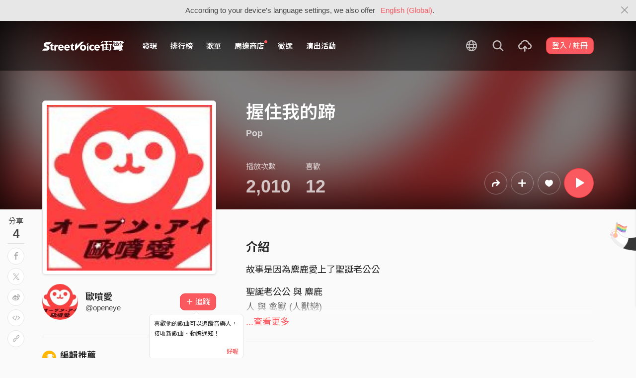

--- FILE ---
content_type: text/html; charset=utf-8
request_url: https://streetvoice.com/openeye/songs/16643/
body_size: 12823
content:




<!DOCTYPE html>
<html lang="zh-hant">
    <head>
        <link rel="canonical" href="https://streetvoice.com/openeye/songs/16643/" />
        <link rel="alternate" hreflang="zh-Hant" href="https://streetvoice.com/openeye/songs/16643/" />
        <link rel="alternate" hreflang="zh-Hans" href="https://streetvoice.cn/openeye/songs/16643/" />
        <link rel="alternate" hreflang="x-default" href="https://streetvoice.com/openeye/songs/16643/" />
        <meta name="viewport" content="width=device-width, initial-scale=1.0">
        
            <meta name="apple-itunes-app" content="app-id=804704919">
        

        <meta http-equiv="Content-Type" content="text/html; charset=utf-8" />
        <meta name="google-site-verification" content="SE1DBRZPo7RyChFkqH86ZpKDQKt-fNSGj5hYrundemE" />
        <meta property="wb:webmaster" content="03ee74de53ac83f4" />
        <meta property="fb:app_id" content="160149997878" />
        <meta property="og:site_name" content="StreetVoice"/>
        <link rel="shortcut icon" href="https://akstatic.streetvoice.com/asset/images/ico/favicon.ico?v=20210901" />

        
<meta name="description" content="故事是因為麋鹿愛上了聖誕老公公

聖誕老公公 與 麋鹿
         人   與   禽獸  (人獸戀)
老公公    與   公鹿  (斷背山)
  上司      與  下屬   (階級戀)

歐....
這是的沒有結局愛情吶～" />
<meta name="keywords" content="音樂, music, 握住我的蹄, 歐噴愛, 歐噴愛" />

<meta property="og:type" content="music.song" />
<meta property="og:url" content="https://streetvoice.com/openeye/songs/16643/" />
<meta property="og:title" content="握住我的蹄 - 歐噴愛 | StreetVoice 街聲 - 最潮音樂社群" />
<meta property="og:description" content="故事是因為麋鹿愛上了聖誕老公公

聖誕老公公 與 麋鹿
         人   與   禽獸  (人獸戀)
老公公    與   公鹿  (斷背山)
  上司      與  下屬   (階級戀)

歐....
這是的沒有結局愛情吶～" />
<meta property="og:image" content="https://akstatic.streetvoice.com/profile_images/op/en/openeye/HIMGP_15659_.jpg?x-oss-process=image/resize,m_fixed,h_1,w_1,limit_0/resize,m_fixed,h_630,w_1200,limit_0/watermark,image_cHJvZmlsZV9pbWFnZXMvb3AvZW4vb3BlbmV5ZS9ISU1HUF8xNTY1OV8uanBnP3gtb3NzLXByb2Nlc3M9aW1hZ2UvcmVzaXplLG1fZml4ZWQsaF8zNDQsd18zNDQsbGltaXRfMA,g_nw,x_428,y_143/watermark,image_YXNzZXQvaW1hZ2VzL21ldGFpbWFnZS1zb25nLnBuZw,g_nw,x_0,y_0" />
<meta property="music:musician" content="https://streetvoice.com/openeye/" />


<meta name="twitter:title" content="握住我的蹄 - 歐噴愛 | StreetVoice 街聲 - 最潮音樂社群">
<meta name="twitter:description" content="故事是因為麋鹿愛上了聖誕老公公

聖誕老公公 與 麋鹿
         人   與   禽獸  (人獸戀)
老公公    與   公鹿  (斷背山)
  上司      與  下屬   (階級戀)

歐....
這是的沒有結局愛情吶～">
<meta name="twitter:url" content="https://streetvoice.com/openeye/songs/16643/">
<meta name="twitter:image" content="https://akstatic.streetvoice.com/profile_images/op/en/openeye/HIMGP_15659_.jpg?x-oss-process=image/resize,m_fixed,h_1,w_1,limit_0/resize,m_fixed,h_630,w_1200,limit_0/watermark,image_cHJvZmlsZV9pbWFnZXMvb3AvZW4vb3BlbmV5ZS9ISU1HUF8xNTY1OV8uanBnP3gtb3NzLXByb2Nlc3M9aW1hZ2UvcmVzaXplLG1fZml4ZWQsaF8zNDQsd18zNDQsbGltaXRfMA,g_nw,x_428,y_143/watermark,image_YXNzZXQvaW1hZ2VzL21ldGFpbWFnZS1zb25nLnBuZw,g_nw,x_0,y_0">
<meta name="twitter:card" content="summary_large_image">
<meta name="twitter:player" content="https://streetvoice.com/asset/player/MusicPlayer.swf?srv=streetvoice.com&ph=music&getv=config&skinID=6&au=16643&listtype=1&listsd=15659&autoStart=true&autoPlay=false&isEmbed=true&jsPlayer=false">
<meta name="twitter:player:width" content="330">
<meta name="twitter:player:height" content="100">
<meta name="twitter:app:country" content="US"/>
<meta name="twitter:app:name:iphone" content="StreetVoice iOS App" />
<meta name="twitter:app:id:iphone" content="804704919" />
<meta name="twitter:app:url:iphone" content="streetvoice://song/16643" />
<meta name="twitter:app:url:ipad" content="streetvoice://song/16643" />

<link rel="alternate" href="android-app://com.streetvoice.streetvoice/streetvoice/song/16643" />
<link rel="alternate" href="ios-app://804704919/streetvoice/song/16643" />




        <title>握住我的蹄 - 歐噴愛 | StreetVoice 街聲 - 最潮音樂社群</title>

        
        


    
        <link id="js-css" href="https://akstatic.streetvoice.com/asset/style/bootstrap.css?v=20260102" rel="stylesheet" type="text/css" />
    


        <link rel="stylesheet" href="https://akstatic.streetvoice.com/asset/CACHE/css/output.b72ebff1de9d.css" type="text/css">
        <!--[if lt IE 9]>
        <script src="https://oss.maxcdn.com/html5shiv/3.7.2/html5shiv.min.js"></script>
        <script src="https://oss.maxcdn.com/respond/1.4.2/respond.min.js"></script>
        <![endif]-->

        
        <script src="https://akstatic.streetvoice.com/asset/libs/jquery-3.6.0.min.js" type="text/javascript"></script>
        <script src="https://akstatic.streetvoice.com/asset/js/streetvoice.lazyLoad.js"></script>

        
            <!-- Google analytics v4 -->
<!-- Global site tag (gtag.js) - Google Analytics -->
<script async src="https://www.googletagmanager.com/gtag/js?id=G-QJ782WP15Y"></script>
<script>
  window.dataLayer = window.dataLayer || [];
  function gtag(){dataLayer.push(arguments);}
  gtag('js', new Date());

  gtag('config', 'G-QJ782WP15Y');
</script>


            <script>
  var googletagID = 6531201;

  var sizeMapping = {
    banner: [
      [[1320, 400], [1250, 160]],
      [[1200, 400], [1110, 142]],
      [[992, 400], [930, 119]],
      [[0, 0], [315, 100]]
    ],
    'login_banner': [
      [[1320, 400], [823, 560]],
      [[1200, 400], [730, 496]],
      [[992, 400], [530, 360]],
      [[0, 0], [315, 100]]
    ]
  };

  
  var slots = {
    '2016SV_opportunities': {
      size: [[1250, 160], [930, 119], [1110, 142], [315, 100]],
      sizeMapping: sizeMapping['banner']
    },
    '2016SV_Index': {
      size: [[1250, 160], [930, 119], [1110, 142], [315, 100]],
      sizeMapping: sizeMapping['banner']
    },
    '2016SV_accounts_login': {
      size: [[315, 100], [530, 360], [730, 496], [823, 560]],
      sizeMapping: sizeMapping['login_banner']
    },
    '2016SV_music_browse': {
      size: [[1250, 160], [930, 119], [1110, 142], [315, 100]],
      sizeMapping: sizeMapping['banner']
    },
    '2016SV_music_charts': {
      size: [[1250, 160], [930, 119], [1110, 142], [315, 100]],
      sizeMapping: sizeMapping['banner']
    },
    '2016SV_music_mood': {
      size: [[1250, 160], [930, 119], [1110, 142], [315, 100]],
      sizeMapping: sizeMapping['banner']
    },
    '2016SV_music_experts': {
      size: [[1250, 160], [930, 119], [1110, 142], [315, 100]],
      sizeMapping: sizeMapping['banner']
    },
    '2016SV_music_songoftheday': {
      size: [[1250, 160], [930, 119], [1110, 142], [315, 100]],
      sizeMapping: sizeMapping['banner']
    },
    '2016SV_search': {
      size: [[1250, 160], [930, 119], [1110, 142], [315, 100]],
      sizeMapping: sizeMapping['banner']
    },
    'sv_homepage_left_pc_336x280': {
      size: [[336, 280], [300, 250]]
    },
    'sv_homepage_infeed_pc_970x250': {
      size: [[970, 90], [970, 250]]
    },
    'sv_song_atf_pc_728x90': {
      size: [728, 90]
    },
    'sv_song_left_pc_336x280': {
      size: [[300, 250], [336, 280]]
    },
    'sv_charts_left_pc_300x600': {
      size: [[160, 600], [300, 250], [300, 600]]
    },
    'sv_search_atf_pc_300x600': {
      size: [[160, 600], [300, 600], [300, 250]]
    },
    'sv_profile_right_pc_336x280': {
      size: [[300, 250], [336, 280]]
    },
    'sv_profile_footer_pc_970x250': {
      size: [[970, 90], [970, 250]]
    },
    'SV_announcement_right_pc_300x600': {
      size: [[336, 280], [300, 250], [300, 600]]
    },
    '2016SV_work_sidebar': {
      size: [300, 600]
    },
    '2016SV_work_bottom': {
      size: [728, 90]
    }
  };
  

  
</script>

        

        
            <script type=application/ld+json>{"@context": "http://schema.org", "@type": "MusicRecording", "audio": {"@type": "AudioObject", "embedUrl": "https://streetvoice.com/music/embed/?id=16643&s=l", "height": "500px", "width": "500px"}, "byArtist": {"@type": "MusicGroup", "name": "歐噴愛", "url": "https://streetvoice.com/openeye/"}, "description": "故事是因為麋鹿愛上了聖誕老公公\r\n\r\n聖誕老公公 與 麋鹿\r\n         人   與   禽獸  (人獸戀)\r\n老公公    與   公鹿  (斷背山)\r\n  上司      與  下屬   (階級戀)\r\n\r\n歐....\r\n這是的沒有結局愛情吶～", "duration": "PT03M15S", "genre": "Pop", "image": "https://akstatic.streetvoice.com/profile_images/op/en/openeye/HIMGP_15659_.jpg?x-oss-process=image/resize,m_fill,h_380,w_380,limit_0/interlace,1/quality,q_95/format,jpg", "name": "握住我的蹄", "provider": {"@type": "Organization", "image": "https://akstatic.streetvoice.com/asset/images/intro_image.png", "name": "StreetVoice 街聲"}}</script>
        
    </head>

    <body id="top" class="">
        
            
            
                


  
  <div class="alert alert-gray-light alert-full mb-0 alert-dismissible js-fixed-top-alert">
    <button type="button" class="close" data-dismiss="alert" aria-label="Close"><span class="icon-close"></span></button>

    
    <div class="container text-center">According to your device's language settings, we also offer <a class="text-red ml-2 js-switch-language" href="#">English (Global)</a>.</div>
  </div>
  


            
            
            
        
        

<div id="cookie-alert" class="alert alert-danger alert-full mb-0 d-none js-fixed-top-alert">
    <button id="close-safari-alert" type="button" class="close" data-dismiss="alert" aria-label="Close"><span aria-hidden="true">×</span></button>
    <div class="container text-center">
        Cookie 已被禁用，功能受到限制，請開啓瀏覽器設定重新開啓，或更換瀏覽器重新嘗試
    </div>
</div>


<script>
    window.setBodyClass = function () {
        document.body.classList.remove('with-alert-full-two');
        document.body.classList.remove('with-alert-full');

        if (document.querySelector('.blocked-tags') && document.querySelector('.js-fixed-top-alert:not(.blocked-tags)')) {
            const blockedTags = document.querySelector('.blocked-tags').cloneNode(true);
            document.querySelector('.blocked-tags').remove();
            document.querySelector('.js-fixed-top-alert').parentNode.insertBefore(blockedTags, document.querySelector('.js-fixed-top-alert'));
        }

        const alertAmount = document.querySelectorAll('.js-fixed-top-alert').length;

        if (alertAmount > 0) {
            document.body.classList.add('with-alert-full');
        }

        if (alertAmount === 2) {
            document.body.classList.add('with-alert-full-two');
        }

        if (alertAmount === 3) {
            document.body.classList.add('with-alert-full-three');
        }
    };

    if (navigator.cookieEnabled) {
        document.getElementById('cookie-alert').remove();
    } else {
        document.getElementById('cookie-alert').classList.remove('d-none');
    }
    setBodyClass();
</script>


        
            <!--[if lte IE 8]>
           <div id="top-hat-notif">
               StreetVoice 已完全不支援 IE8 瀏覽器, 建議使用 <a href="http://www.google.com/chromeframe?hl=zh-TW&amp;prefersystemlevel=true" target="_blank">Google Chrome 內嵌瀏覽框。</a>
           </div>
           <![endif]-->
        

        

         
        <div>
            
                <nav class="navbar navbar-expand-lg navbar-dark bg-dark">
                    <div class="container">
                        
                            <a class="navbar-brand" href="/">StreetVoice</a>
                        
                        
                            <div>
                            <button id="mobile-search" class="navbar-toggler" type="button"><span class="icon-search"></span></button>
                            <button id="menu-reveal" class="navbar-toggler" type="button"><span class="icon-menu-hamburger"></span></button>
                            </div>
                            <div class="collapse navbar-collapse justify-content-between">
                                <ul class="navbar-nav mr-auto">
                                    
                                        

<li class="nav-item"><a class="nav-link" href="/music/browse/" data-ga-on="click" data-ga-event-category="click" data-ga-event-type="header" data-ga-event-label="browse">發現</a></li>
<li class="nav-item"><a class="nav-link" href="/music/charts/realtime/all/" data-ga-on="click" data-ga-event-category="click" data-ga-event-type="header" data-ga-event-label="charts">排行榜</a></li>
<li class="nav-item"><a class="nav-link" href="/music/playlists/all/most_liked/" data-ga-on="click" data-ga-event-category="click" data-ga-event-type="header" data-ga-event-label="playlists">歌單</a></li>
<li class="nav-item"><a class="nav-link" href="/merchandise/shops/" data-ga-on="click" data-ga-event-category="click" data-ga-event-type="header" data-ga-event-label="shops"><span class="badge badge-circle badge-primary p-0 d-block"></span>周邊商店</a></li>
<li class="nav-item"><a class="nav-link" href="/opportunities/" data-ga-on="click" data-ga-event-category="click" data-ga-event-type="header" data-ga-event-label="opportunity">徵選</a></li>
<li class="nav-item"><a class="nav-link" href="/gigs/all/0/" data-ga-on="click" data-ga-event-category="click" data-ga-event-type="header" data-ga-event-label="venue activities">演出活動</a></li>

<li class="nav-item d-none d-xxl-block"><div class="nav-link"><span class="nav-divider"></span></div></li>

<li class="nav-item d-none d-xxl-block"><a class="nav-link" href="https://packer.streetvoice.com/" target="_blank" data-ga-on="click" data-ga-event-category="click" data-ga-event-type="header" data-ga-event-label="Packer">派歌</a></li>
<li class="nav-item d-none d-xxl-block"><a class="nav-link" href="https://blow.streetvoice.com/" target="_blank" data-ga-on="click" data-ga-event-category="click" data-ga-event-type="header" data-ga-event-label="Blow">吹音樂</a></li>


                                    
                                </ul>
                                <ul id="nav-right-btns" class="navbar-nav align-items-center">
                                    
                                        <li class="nav-item nav-item-icon js-switch-language">
                                            <a class="nav-link" href="#">
                                                <span class="icon-earth"></span>
                                            </a>
                                        </li>
                                    
                                    <li id="react-search" class="nav-item dropdown nav-item-icon"></li>
                                    <li class="nav-item nav-item-icon">
                                        <a href="/music/manage/song/upload/" class="nav-link js-verify-account" data-type="upload" data-ga-on="click" data-ga-event-category="publish_song" data-ga-event-type="upload" data-ga-event-label="upload song"><span class="icon-upload"></span></a>
                                    </li>
                                    
                                </ul>
                            </div>
                        
                    </div>
                </nav>

                <div class="navmenu navmenu-dark fixed-right" id="side-nav">
                </div>

                <div id="side-nav-mask"></div>
                <div id="react-search-sm"></div>
            

            <div id="react-player"></div>

            <script src="/jsi18n/"></script>
            

<script type="text/javascript" src="/djangojs/init.js"></script>

<script>
    window.DJANGO_JS_CSRF = false;
    window.DJANGO_JS_INIT = true;
</script>



<script type="text/javascript" src="https://akstatic.streetvoice.com/asset/js/djangojs/django.min.js?v=20250325"></script>



            
                
                    <div id="pjax-container" class="">
                        








<div class="share-block position-fixed d-none d-lg-block p-3">
    <h4 class="mb-0 text-center text-gray font-weight-normal">分享</h4>
    <h2 class="mb-0 text-center js-share-count" data-share-count="4">4</h2>
    <hr class="mt-1 mb-2">
    <ul class="list-unstyled mb-0">
        
        <li class="mb-2" data-toggle="tooltip" data-placement="right" title="Facebook">
            <button
                type="button"
                class="btn btn-white btn-circle js-update-share-count"
                data-id="16643"
                data-type="song"
                data-href="http://www.facebook.com/sharer/sharer.php?u=https://streetvoice.com/openeye/songs/16643/"
                data-ga-on="social" data-ga-social-target="Facebook" data-ga-social-url="https://streetvoice.com/openeye/songs/16643/" data-ga-dimension-value="Song detail">
                <span class="icon-fb"></span>
            </button>
        </li>
        <li class="mb-2" data-toggle="tooltip" data-placement="right" title="X">
            <button
                type="button"
                class="btn btn-white btn-circle js-update-share-count"
                data-id="16643"
                data-type="song"
                data-href="http://twitter.com/intent/tweet?text=握住我的蹄%20by%20歐噴愛.%20StreetVoice%20街聲&url=https://streetvoice.com/openeye/songs/16643/"
                data-ga-on="social" data-ga-social-target="X" data-ga-social-url="https://streetvoice.com/openeye/songs/16643/" data-ga-dimension-value="Song detail">
                <span class="icon-x"></span>
            </button>
        </li>
        
        <li class="mb-2" data-toggle="tooltip" data-placement="right" title="微博">
            <button
                type="button"
                class="btn btn-white btn-circle js-update-share-count"
                data-id="16643"
                data-type="song"
                data-href="http://service.weibo.com/share/share.php?url=https://streetvoice.com/openeye/songs/16643/&title=握住我的蹄%20by%20歐噴愛.%20StreetVoice%20街聲"
                data-ga-on="social" data-ga-social-target="Weibo" data-ga-social-url="https://streetvoice.com/openeye/songs/16643/" data-ga-dimension-value="Song detail">
                <span class="icon-weibo"></span>
            </button>
        </li>
        
            <li class="mb-2" data-toggle="tooltip" data-placement="right" title="嵌入語法">
                <button type="button" class="btn btn-white btn-circle js-embed" data-id="16643" data-type="song" data-ga-dimension-value="Song detail">
                    <span class="icon-embed"></span>
                </button>
            </li>
        
        <li class="mb-2" data-toggle="tooltip" data-placement="right" title="複製連結">
            <input id="copy-input" class="d-none" value="https://streetvoice.com/openeye/songs/16643/" />
            <button
                type="button"
                class="btn btn-white btn-circle js-open-copied js-update-share-count"
                data-copy-target="#copy-input"
                data-copy-only
                data-id="16643"
                data-type="song"
                data-ga-on="social" data-ga-social-target="Copy url" data-ga-social-url="https://streetvoice.com/openeye/songs/16643/" data-ga-dimension-value="Song detail">
                <span class="icon-link"></span>
            </button>
        </li>
    </ul>
</div>




<div class="collapse cat-collapse" id="cat-collapse">
    <a
        class="cat-hand-link"
        aria-expanded="false"
        aria-controls="collapse-alert-song"
        data-ga-on="click"
        data-ga-event-category="click"
        data-ga-event-type="cat hand"
        data-ga-event-label="握住我的蹄 (16643)"
        data-ga-dimension-value="Song detail"
        data-id="16643"
        
        data-toggle="tooltip"
        data-placement="left"
        title="喵～～我這裡的音樂你也會喜歡喔"
        >
        <img src="https://akstatic.streetvoice.com/asset/images/alert-cat-hand.png" class="alert-cat-hand" />
    </a>
    <img src="https://akstatic.streetvoice.com/asset/images/alert-cat.svg" class="alert-cat" />
    <div class="border-block">
        <div class="clearfix">
            <h2 class="mb-4 float-left">相信你也會喜歡</h2><a class="btn btn-white float-right" data-toggle="collapse" href="#cat-collapse" aria-expanded="false">收起來</a>
        </div>
        <ul class="list-group list-group-flush list-group-song list-group-nonumber-sm">
            
                <li class="list-group-item align-items-center justify-content-between work-item">
                    <div class="cover-block with-button img-lg mr-3">
                        

<button
  

  type="button"
  class="btn btn-play btn-circle btn-outline-white js-cat-song"
  data-type="cat-song"
  

  
      data-id="837626"
      
  

  

  

  

  data-ga-on="click"
  data-ga-event-category="user_triggered_play"
  data-ga-event-type="song"
  
  data-ga-dimension-value="Song detail"
>
  <span class="icon-play "></span>
</button>




                        <a href="/A56g77/songs/837626/"><img src="https://akstatic.streetvoice.com/song_covers/A5/6g/A56g77/SDnVJEdpY2R8s5tCrubKSZ.jpg?x-oss-process=image/resize,m_fill,h_100,w_100,limit_0/interlace,1/quality,q_95/format,jpg" alt="三顆心" /></a>
                    </div>
                    <div class="work-item-info">
                        <h4 class="text-truncate">
                            <a
                                data-ga-on="click"
                                data-ga-event-category="click"
                                data-ga-event-type="song recommend"
                                data-ga-event-label="三顆心 (837626)"
                                data-ga-dimension-value="Song detail"
                                href="/A56g77/songs/837626/">
                                

三顆心
                            </a>
                        </h4>
                        <h5 class="text-truncate text-gray">
                            <a href="/A56g77/">Nivraë.∞</a>
                        </h5>
                    </div>
                </li>
            
                <li class="list-group-item align-items-center justify-content-between work-item">
                    <div class="cover-block with-button img-lg mr-3">
                        

<button
  

  type="button"
  class="btn btn-play btn-circle btn-outline-white js-cat-song"
  data-type="cat-song"
  

  
      data-id="842123"
      
  

  

  

  

  data-ga-on="click"
  data-ga-event-category="user_triggered_play"
  data-ga-event-type="song"
  
  data-ga-dimension-value="Song detail"
>
  <span class="icon-play "></span>
</button>




                        <a href="/kingdomofrain/songs/842123/"><img src="https://akstatic.streetvoice.com/song_covers/ki/ng/kingdomofrain/7jeUXnyGcY9XDjbRGgep53.jpeg?x-oss-process=image/resize,m_fill,h_100,w_100,limit_0/interlace,1/quality,q_95/format,jpg" alt="與你相約在夢中" /></a>
                    </div>
                    <div class="work-item-info">
                        <h4 class="text-truncate">
                            <a
                                data-ga-on="click"
                                data-ga-event-category="click"
                                data-ga-event-type="song recommend"
                                data-ga-event-label="與你相約在夢中 (842123)"
                                data-ga-dimension-value="Song detail"
                                href="/kingdomofrain/songs/842123/">
                                

    
    <span class="icon-flash text-red mr-1" data-toggle="tooltip" data-placement="top" title="動態歌詞"></span>
    

與你相約在夢中
                            </a>
                        </h4>
                        <h5 class="text-truncate text-gray">
                            <a href="/kingdomofrain/">雨國 Kingdom of Rain</a>
                        </h5>
                    </div>
                </li>
            
                <li class="list-group-item align-items-center justify-content-between work-item">
                    <div class="cover-block with-button img-lg mr-3">
                        

<button
  

  type="button"
  class="btn btn-play btn-circle btn-outline-white js-cat-song"
  data-type="cat-song"
  

  
      data-id="842229"
      
  

  

  

  

  data-ga-on="click"
  data-ga-event-category="user_triggered_play"
  data-ga-event-type="song"
  
  data-ga-dimension-value="Song detail"
>
  <span class="icon-play "></span>
</button>




                        <a href="/TheWriteThatStaysFilm/songs/842229/"><img src="https://akstatic.streetvoice.com/song_covers/Th/eW/TheWriteThatStaysFilm/ZGLeJBcbcQjML2NeBPRGVY.jpg?x-oss-process=image/resize,m_fill,h_100,w_100,limit_0/interlace,1/quality,q_95/format,jpg" alt="把你放進我的安排" /></a>
                    </div>
                    <div class="work-item-info">
                        <h4 class="text-truncate">
                            <a
                                data-ga-on="click"
                                data-ga-event-category="click"
                                data-ga-event-type="song recommend"
                                data-ga-event-label="把你放進我的安排 (842229)"
                                data-ga-dimension-value="Song detail"
                                href="/TheWriteThatStaysFilm/songs/842229/">
                                

把你放進我的安排
                            </a>
                        </h4>
                        <h5 class="text-truncate text-gray">
                            <a href="/TheWriteThatStaysFilm/">The Write That Stays Music</a>
                        </h5>
                    </div>
                </li>
            
        </ul>
    </div>
</div>
<div class="width-navbar-dark position-relative work-page-header-wrapper mb-5" id="inside_box">
    <div class="blur-cover-block"><img src="https://akstatic.streetvoice.com/profile_images/op/en/openeye/HIMGP_15659_.jpg?x-oss-process=image/resize,m_fill,h_380,w_380,limit_0/interlace,1/quality,q_95/format,jpg" alt="握住我的蹄" class="blur-cover" /></div>
    <div class="container blur-cover-block-up mt-7">
        <div class="row">
            <div class="col-md-4">
                <div class="border-block p-2 mb-3">
                    <div class="cover-block with-button">
                        

<button
  

  type="button"
  class="btn btn-play btn-circle btn-outline-white btn-xl"
  data-type="song"
  

  
      data-id="16643"
      
  

  

  

  

  data-ga-on="click"
  data-ga-event-category="user_triggered_play"
  data-ga-event-type="song"
  
  data-ga-dimension-value="Song detail"
>
  <span class="icon-play "></span>
</button>




                        <img src="https://akstatic.streetvoice.com/profile_images/op/en/openeye/HIMGP_15659_.jpg?x-oss-process=image/resize,m_fill,h_380,w_380,limit_0/interlace,1/quality,q_95/format,jpg" alt="握住我的蹄" />
                    </div>
                </div>
            </div>
            <div class="col-md-8 work-page-header-wrapper-right">
                
                <h1 class="text-break text-white">握住我的蹄</h1>
                <h3 class="text-truncate text-white">
                    
                    <span class="opacity-72">
                        <a href="/music/browse/4/recommend/latest/">Pop</a>
                        
                    </span>
                </h3>
                <div class="row align-items-end">
                    <div class="col-lg mb-2">
                        <ul class="list-inline text-white opacity-72">
                            <li class="list-inline-item mr-5">
                                <h4 class="font-weight-normal">播放次數</h4>
                                <h4 class="mb-0 font-size-h1" id="countup-play">0</h4>
                            </li>
                            <li class="list-inline-item">
                                <h4 class="font-weight-normal">喜歡</h4>
                                <a href="#" class="js-popup-list" data-id="16643" data-type="likes" data-subtype="song"><h4 class="mb-0 font-size-h1" id="countup-like" data-id="16643">0</h4></a>
                            </li>
                        </ul>
                    </div>
                    <div class="col-lg-auto mb-2">
                        <ul class="list-inline list-item-buttons align-items-center justify-content-end">
                            





    
    <li class="list-inline-item">
        

<a
    href="#"
    class="btn btn-circle
        btn-outline-white
        
        btn-lg
        js-share
        "
    data-action="js-share"
    data-id="16643"
    data-type="song"
    data-repost-type="create"
    data-dimension-value="Song detail">
    <span class="icon-repost"></span>
</a>

    </li>
    <li class="list-inline-item">
        

<div class="dropdown">
    <button
        type="button"
        class="btn btn-circle btn-outline-white btn-lg dropdown-toggle js-more"
        data-toggle="dropdown"
        aria-haspopup="true"
        aria-expanded="false"
        data-id="16643"
        data-type="song"
        data-teach-type=""
        data-dropdown-type="add"
        data-ga-on="click" data-ga-event-category="click" data-ga-event-type="UI" data-ga-event-label="more">
        <span class="icon-plus"></span>
    </button>
    <div class="dropdown-menu dropdown-menu-center react-more-dropdown-menu"></div>
</div>
    
    </li>
    <li class="list-inline-item">
        

    <button
        data-ga-on="click"
        data-ga-event-category="like"
        data-ga-event-type="song"
        data-ga-dimension-value="Song detail"
        type="button"
        class="btn btn-circle btn-like js-like-btn
        btn-outline-white
        
        btn-lg
        "
        data-id="16643"
        data-type="song"
        data-like-count="12"
        aria-pressed="false"
        tabindex="0"
    >
        <span class="icon-heart-empty"></span>
        <span class="ml-1 js-like-count
         d-none"
        data-hide-count="True">
            
                12
            
        </span>
    </button>


    </li>
    
    <li class="list-inline-item">
        

<button
  

  type="button"
  class="btn btn-play btn-circle btn-primary btn-xl"
  data-type="song"
  

  
      data-id="16643"
      
  

  

  

  

  data-ga-on="click"
  data-ga-event-category="user_triggered_play"
  data-ga-event-type="song"
  
  data-ga-dimension-value="Song detail"
>
  <span class="icon-play "></span>
</button>




    </li>


                        </ul>
                    </div>
                </div>
            </div>
        </div>
    </div>
</div>
<div id="sticky" class="work-page-header-wrapper-sm pt-3 pb-3">
    <div class="container">
        <div class="row">
            <div class="col">
                <div class="work-item d-flex align-items-center">
                    <div class="cover-block img-lg mr-3"><img src="https://akstatic.streetvoice.com/profile_images/op/en/openeye/HIMGP_15659_.jpg?x-oss-process=image/resize,m_fill,h_100,w_100,limit_0/interlace,1/quality,q_95/format,jpg" alt="握住我的蹄" /></div>
                    <div class="work-item-info">
                        <h4 class="text-truncate">握住我的蹄</h4>
                        <h5 class="text-truncate text-gray"><a href="/openeye/">歐噴愛</a></h5>
                    </div>
                </div>
            </div>
            <div class="col">
                <ul class="list-inline list-item-buttons align-items-center justify-content-end mb-0">
                    





    
    <li class="list-inline-item">
        

<a
    href="#"
    class="btn btn-circle
        btn-white
        
        js-share
        "
    data-action="js-share"
    data-id="16643"
    data-type="song"
    data-repost-type="create"
    data-dimension-value="Song detail">
    <span class="icon-repost"></span>
</a>

    </li>
    <li class="list-inline-item">
        

<div class="dropdown">
    <button
        type="button"
        class="btn btn-circle btn-white  dropdown-toggle js-more"
        data-toggle="dropdown"
        aria-haspopup="true"
        aria-expanded="false"
        data-id="16643"
        data-type="song"
        data-teach-type=""
        data-dropdown-type="add"
        data-ga-on="click" data-ga-event-category="click" data-ga-event-type="UI" data-ga-event-label="more">
        <span class="icon-plus"></span>
    </button>
    <div class="dropdown-menu dropdown-menu-center react-more-dropdown-menu"></div>
</div>
    
    </li>
    <li class="list-inline-item">
        

    <button
        data-ga-on="click"
        data-ga-event-category="like"
        data-ga-event-type="song"
        data-ga-dimension-value="Song detail"
        type="button"
        class="btn btn-circle btn-like js-like-btn
        btn-white
        
        
        "
        data-id="16643"
        data-type="song"
        data-like-count="12"
        aria-pressed="false"
        tabindex="0"
    >
        <span class="icon-heart-empty"></span>
        <span class="ml-1 js-like-count
        "
        data-hide-count="False">
            
                12
            
        </span>
    </button>


    </li>
    
    <li class="list-inline-item">
        

<button
  

  type="button"
  class="btn btn-play btn-circle btn-primary btn-lg"
  data-type="song"
  

  
      data-id="16643"
      
  

  

  

  

  data-ga-on="click"
  data-ga-event-category="user_triggered_play"
  data-ga-event-type="song"
  
  data-ga-dimension-value="Song detail"
>
  <span class="icon-play "></span>
</button>




    </li>


                </ul>
            </div>
        </div>
    </div>
</div>
<div class="work-page-container container pb-10">
    <div class="row">
        <div class="col-md-4 mb-5 work-page-container-left">
            <div id="sticky-anchor"></div>
            <div class="user-block page-user-block d-flex align-items-center">
                <a href="/openeye/" class="mr-3 d-md-none d-lg-block">
                    <img src="https://akstatic.streetvoice.com/profile_images/op/en/openeye/HIMGP_15659_.jpg?x-oss-process=image/resize,m_fill,h_100,w_100,limit_0/interlace,1/quality,q_95/format,jpg" alt="歐噴愛" class="img-xxl img-circle" />
                </a>
                <div class="user-info">
                    <h3 class="mb-0 text-break">
                        <a href="/openeye/">
                            歐噴愛
                        </a>
                    </h3>
                    <h4 class="text-truncate mb-0">@openeye</h4>
                </div>
                <div class="text-right w-80p ml-3 position-relative">
                    





    
            
                <a
                    data-ga-on="click"
                    data-ga-event-category="follow"
                    data-ga-event-type="歐噴愛 (15659)"
                    data-ga-dimension-value="Song detail"
                    data-id="15659"
                    class="btn btn-primary js-follow"
                    href="#"
                >
                    <span class="follow_text">＋ 追蹤</span>
                </a>
                
                    <div class="alert alert-light alert-dismissible fade show position-absolute" role="alert">
                        <p>喜歡他的歌曲可以追蹤音樂人，接收新歌曲、動態通知！</p><button type="button" class="close text-red" data-dismiss="alert" aria-label="Close">好喔</button>
                    </div>
                
            
    








                </div>
            </div>

            
    


            
            <hr class="mt-5 mb-5">
            <ul class="list-unstyled">
                
                
                
                
                
                  <li class="mb-3">
                      <h3 class="text-truncate"><span class="badge badge-yellow badge-circle mr-2"><span class="icon-trophy"></span></span>編輯推薦</h3>
                  </li>
                
                
            </ul>
            
            <hr class="mt-5 mb-5">
            <p class="text-gray-light mb-2">發布時間 2007-04-03<br /></p>

            
            <hr class="mt-5 mb-5" />
            <div class="text-center pb-5 d-none d-lg-block">
                <div class="adunit" data-adunit="sv_song_left_pc_336x280"></div>
            </div>
            <div class="text-center pb-5 d-none d-lg-block">
                <div class="adunit" data-adunit="2016SV_work_sidebar"></div>
            </div>
            

        </div>
        <div class="col-md-8 work-page-container-right">
            
            <div class="text-center pb-5 d-none d-lg-block">
                <div class="adunit" data-adunit="sv_song_atf_pc_728x90"></div>
            </div>
            
            
            
            <h2 class="mb-3">介紹</h2>
            <div class="dynamic-height text-read text-justify text-break" data-max-height="130">
                <p>故事是因為麋鹿愛上了聖誕老公公</p>

<p>聖誕老公公 與 麋鹿<br>         人   與   禽獸  (人獸戀)<br>老公公    與   公鹿  (斷背山)<br>  上司      與  下屬   (階級戀)</p>

<p>歐....<br>這是的沒有結局愛情吶～</p>
                <a class="read-more text-red d-none">
                    <span class="show-more">...查看更多</span>
                    <span class="show-less">收合</span>
                </a>
            </div>
            <hr class="mt-5 mb-5">
            

            <h2 class="mb-3">歌詞

</h2>

            
            <div class="dynamic-height text-read text-justify text-break" data-max-height="130">
                <p>我不能再這樣下去 所以逃到熱帶設法喘口氣<br>這關係要如何繼續 我有責任不能就這樣逃避<br>喜歡<br>你大大的肚子 和 眉毛那麼粗 鼻子那麼豬<br>可是讓我很舒服<br>喜歡<br>你白白的鬍子 和 睡覺愛打呼 工作不蘑菇<br>讓我越來越清楚</p>

<p>握住我的蹄 我的蹄 我的飛翔都是為你<br>握住我的蹄 我的蹄 你是我最好的伴侶</p>

<p>這是我要面對的愛情 就算別人不會瞭解和同意<br>我只想要和你一起 即使被吊銷執照也不在意<br>喜歡<br>你大大的肚子 和 眉毛那麼粗 鼻子那麼豬<br>可是讓我很舒服<br>喜歡<br>你白白的鬍子 和 睡覺愛打呼 工作不蘑菇<br>讓我越來越清楚</p>

<p>握住我的蹄 我的蹄 我的飛翔都是為你<br>握住我的蹄 我的蹄 你是我最好的伴侶</p>
                <a class="read-more text-red d-none">
                    <span class="show-more">...查看更多</span>
                    <span class="show-less">收合</span>
                </a>
            </div>
            
            <hr class="mt-5 mb-5">

            
            <div class="text-center d-none d-lg-block">
                <div class="adunit" data-adunit="2016SV_work_bottom"></div>
            </div>
            <hr class="mt-5 mb-5" />

            

            
<div class="row no-gutters">
    <div class="col">
        <h2 class="mb-3">留言（<span id="comment-counts">3</span>）</h2>
    </div>
    <div class="col-auto">
        <div class="dropdown">
            <a href="#" class="dropdown-toggle no-caret font-size-lg text-gray-light mr-3" data-toggle="dropdown" aria-haspopup="true" aria-expanded="false">
                <span class="icon-option-vertical"></span>
            </a>
            <div class="dropdown-menu dropdown-menu-right">
                <a class="dropdown-item active" href="/openeye/songs/16643/">最相關留言</a>
                <a class="dropdown-item" href="/openeye/songs/16643/?all=true">所有留言</a>
            </div>
        </div>
    </div>
</div>

<div id="comments-wrapper" class="d-none"></div>
<div id="comment-block-wrapper">
    <div class="item_box_list list-group">
        
        
        
            <div class="comment-block border-block mb-3 item_box">
               


<div class="d-flex p-4">
    
        <a href="/crabu/" class="position-relative overflow-visible img-lg img-circle mr-3">
            
            <img src="https://akstatic.streetvoice.com/profile_images/cr/ab/crabu/3a5226a4ebe611deb602001f29ca1c80.jpg?x-oss-process=image/resize,m_fill,h_50,w_50,limit_0/interlace,1/quality,q_95/format,jpg" class="w-100" alt="crabu" onerror="this.onerror=null;this.src='https://akstatic.streetvoice.com/asset/images/default/img-profile-head-default.png'" />
        </a>
    
    <div class="w-img-lg-text">
        
            <div class="d-flex mb-2">
                <div class="w-img-xs-text">
                    <h4 class="text-break mb-0">
                        <a href="/crabu/" class="mw-100 d-inline-flex align-items-center"><span class="mw-100 text-truncate d-block">crabu</span></a>
                    </h4>
                    
                </div>
                <div class="w-20p ml-2">
                    <div class="dropdown">
                        <button class="btn btn-link dropdown-toggle no-caret p-0 h-auto" type="button" data-toggle="dropdown" aria-haspopup="true" aria-expanded="false"><span class="icon-option-vertical"></span></button>
                        <div class="dropdown-menu dropdown-menu-center">
                            
                            <a class="dropdown-item js-popup-list" href="#" data-id="650916" data-type="likes" data-subtype="comment">看誰喜歡</a>
                            
                                <a class="dropdown-item js-comment-report" href="#" data-comment-id="650916">這是不適當內容？</a>
                                <a
                                    class="dropdown-item js-mute"
                                    href="#"
                                    data-id="7591"
                                    data-refresh
                                    data-ga-on="click"
                                    data-ga-event-category="mute"
                                    data-ga-dimension-value="Song detail"
                                    >靜音</a>
                                
                            
                            
                        </div>
                    </div>
                </div>
            </div>
        
        <div class="text-read text-break mb-3">
            
                
                    
                        <p>
                            
                            
                                握住我的蹄~~~~~ 我的蹄~~~~~~~~<br>好可愛!<br>
                            
                        </p>
                    
                    
                
            
        </div>
        


    <div class="row row-xs">
        <div class="col-lg mb-2 mb-lg-0"><span class="text-muted">16 年前</span>
            <a href="#" class="text-muted align-items-center js-popup-list d-none" data-id="650916" data-type="likes" data-subtype="comment">
                
                
                    <span class="js-like-count" data-id="650916">・0 個喜歡</span>
                
                
                <span class="position-relative ml-2 author-like-box d-none" data-id="650916" data-toggle="tooltip" data-placement="top" title="" data-original-title="作者喜歡">
                    <span class="icon-heart-empty text-red position-absolute"></span>
                    <img src="https://akstatic.streetvoice.com/profile_images/op/en/openeye/HIMGP_15659_.jpg?x-oss-process=image/resize,m_fill,h_50,w_50,limit_0/interlace,1/quality,q_95/format,jpg" class="img-xs img-circle">
                </span>
            </a>
            
        </div>
        <div class="col-lg-auto text-right">
            <ul class="list-inline list-item-buttons mb-0">
                <li class="list-inline-item">
                    <button type="button" class="btn btn-white btn-circle js-comment-reply" data-comment-id="650916" data-comment-username="crabu" data-comment-nickname="crabu" data-comment-user-id="7591" data-parent-comment-id="None">
                        <span class="icon-status"></span>
                    </button>
                </li>
                <li class="list-inline-item">
                    

    <button
        data-ga-on="click"
        data-ga-event-category="like"
        data-ga-event-type="comment"
        data-ga-dimension-value="Song detail"
        type="button"
        class="btn btn-circle btn-like js-like-btn btn-white  "
        data-id="650916"
        data-type="comment"
        data-like-count="0"
        aria-pressed="false"
        tabindex="0"
    >
        
            <span class="icon-heart-empty"></span>
            <span class="ml-1 js-like-count d-none" data-hide-count="True">
            
        </span>
    </button><!-- /btn -->


                </li>
            </ul>
        </div>
    </div>


        <div class="comment-collapse-form w-100 collapse" id="collapse-comment-650916"></div>
        
            
                <div class="mt-4 d-none" id="parent-comment-650916"></div>
            
        
    </div>
</div>


            </div>
            
        
            <div class="comment-block border-block mb-3 item_box">
               


<div class="d-flex p-4">
    
        <a href="/orion0628/" class="position-relative overflow-visible img-lg img-circle mr-3">
            
            <img src="https://akstatic.streetvoice.com/profile_images/or/io/orion0628/HIMGP_471818.jpg?x-oss-process=image/resize,m_fill,h_50,w_50,limit_0/interlace,1/quality,q_95/format,jpg" class="w-100" alt="ORION0628" onerror="this.onerror=null;this.src='https://akstatic.streetvoice.com/asset/images/default/img-profile-head-default.png'" />
        </a>
    
    <div class="w-img-lg-text">
        
            <div class="d-flex mb-2">
                <div class="w-img-xs-text">
                    <h4 class="text-break mb-0">
                        <a href="/orion0628/" class="mw-100 d-inline-flex align-items-center"><span class="mw-100 text-truncate d-block">ORION0628</span></a>
                    </h4>
                    
                </div>
                <div class="w-20p ml-2">
                    <div class="dropdown">
                        <button class="btn btn-link dropdown-toggle no-caret p-0 h-auto" type="button" data-toggle="dropdown" aria-haspopup="true" aria-expanded="false"><span class="icon-option-vertical"></span></button>
                        <div class="dropdown-menu dropdown-menu-center">
                            
                            <a class="dropdown-item js-popup-list" href="#" data-id="530387" data-type="likes" data-subtype="comment">看誰喜歡</a>
                            
                                <a class="dropdown-item js-comment-report" href="#" data-comment-id="530387">這是不適當內容？</a>
                                <a
                                    class="dropdown-item js-mute"
                                    href="#"
                                    data-id="471818"
                                    data-refresh
                                    data-ga-on="click"
                                    data-ga-event-category="mute"
                                    data-ga-dimension-value="Song detail"
                                    >靜音</a>
                                
                            
                            
                        </div>
                    </div>
                </div>
            </div>
        
        <div class="text-read text-break mb-3">
            
                
                    
                        <p>
                            
                            
                                &lt;p class=&quot;MsoNormal&quot; style=&quot;margin: 0cm 0cm 0pt;&quot;&gt;&lt;span style=&quot;font-size: 9pt; font-family: 新細明體; mso-ascii-font-family: &#x27;Times New Roman&#x27;; mso-hansi-font-family: &#x27;Times New Roman&#x27;;&quot;&gt;輕快的旋律&lt;/span&gt;&lt;span style=&quot;font-size: 9pt;&quot; lang=&quot;EN-US&quot;&gt;&lt;/span&gt;&lt;/p&gt;<br>&lt;p class=&quot;MsoNormal&quot; style=&quot;margin: 0cm 0cm 0pt;&quot;&gt;&lt;span style=&quot;font-size: 9pt; font-family: 新細明體; mso-ascii-font-family: &#x27;Times New Roman&#x27;; mso-hansi-font-family: &#x27;Times New Roman&#x27;;&quot;&gt;主唱甜甜的歌聲&lt;/span&gt;&lt;span style=&quot;font-size: 9pt;&quot; lang=&quot;EN-US&quot;&gt;&lt;/span&gt;&lt;/p&gt;<br>&lt;p class=&quot;MsoNormal&quot; style=&quot;margin: 0cm 0cm 0pt;&quot;&gt;&lt;span style=&quot;font-size: 9pt; font-family: 新細明體; mso-ascii-font-family: &#x27;Times New Roman&#x27;; mso-hansi-font-family: &#x27;Times New Roman&#x27;;&quot;&gt;雖然是沒結局的愛情&lt;/span&gt;&lt;span style=&quot;font-size: 9pt;&quot; lang=&quot;EN-US&quot;&gt;&lt;/span&gt;&lt;/p&gt;<br>&lt;p class=&quot;MsoNormal&quot; style=&quot;margin: 0cm 0cm 0pt;&quot;&gt;&lt;span style=&quot;font-size: 9pt; font-family: 新細明體; mso-ascii-font-family: &#x27;Times New Roman&#x27;; mso-hansi-font-family: &#x27;Times New Roman&#x27;;&quot;&gt;但還是讓我感受到無比的甜蜜呀&lt;/span&gt;&lt;span style=&quot;font-size: 9pt;&quot; lang=&quot;EN-US&quot;&gt;&lt;/span&gt;&lt;/p&gt;<br>&lt;p class=&quot;MsoNormal&quot; style=&quot;margin: 0cm 0cm 0pt;&quot;&gt;&lt;span style=&quot;font-size: 9pt; font-family: 新細明體; mso-ascii-font-family: &#x27;Times New Roman&#x27;; mso-hansi-font-family: &#x27;Times New Roman&#x27;;&quot;&gt;很酷&lt;/span&gt;&lt;span style=&quot;font-size: 9pt; font-family: 新細明體; mso-ascii-font-family: &#x27;Times New Roman&#x27;; mso-hansi-font-family: &#x27;Times New Roman&#x27;;&quot;&gt;的一首歌哩&lt;/span&gt;&lt;span style=&quot;font-size: 9pt;&quot; lang=&quot;EN-US&quot;&gt;&lt;span style=&quot;font-family: Times New Roman;&quot;&gt;~&lt;/span&gt;&lt;/span&gt;&lt;/p&gt;
                            
                        </p>
                    
                    
                
            
        </div>
        


    <div class="row row-xs">
        <div class="col-lg mb-2 mb-lg-0"><span class="text-muted">17 年前</span>
            <a href="#" class="text-muted align-items-center js-popup-list d-none" data-id="530387" data-type="likes" data-subtype="comment">
                
                
                    <span class="js-like-count" data-id="530387">・0 個喜歡</span>
                
                
                <span class="position-relative ml-2 author-like-box d-none" data-id="530387" data-toggle="tooltip" data-placement="top" title="" data-original-title="作者喜歡">
                    <span class="icon-heart-empty text-red position-absolute"></span>
                    <img src="https://akstatic.streetvoice.com/profile_images/op/en/openeye/HIMGP_15659_.jpg?x-oss-process=image/resize,m_fill,h_50,w_50,limit_0/interlace,1/quality,q_95/format,jpg" class="img-xs img-circle">
                </span>
            </a>
            
        </div>
        <div class="col-lg-auto text-right">
            <ul class="list-inline list-item-buttons mb-0">
                <li class="list-inline-item">
                    <button type="button" class="btn btn-white btn-circle js-comment-reply" data-comment-id="530387" data-comment-username="orion0628" data-comment-nickname="ORION0628" data-comment-user-id="471818" data-parent-comment-id="None">
                        <span class="icon-status"></span>
                    </button>
                </li>
                <li class="list-inline-item">
                    

    <button
        data-ga-on="click"
        data-ga-event-category="like"
        data-ga-event-type="comment"
        data-ga-dimension-value="Song detail"
        type="button"
        class="btn btn-circle btn-like js-like-btn btn-white  "
        data-id="530387"
        data-type="comment"
        data-like-count="0"
        aria-pressed="false"
        tabindex="0"
    >
        
            <span class="icon-heart-empty"></span>
            <span class="ml-1 js-like-count d-none" data-hide-count="True">
            
        </span>
    </button><!-- /btn -->


                </li>
            </ul>
        </div>
    </div>


        <div class="comment-collapse-form w-100 collapse" id="collapse-comment-530387"></div>
        
            
                <div class="mt-4 d-none" id="parent-comment-530387"></div>
            
        
    </div>
</div>


            </div>
            
        
            <div class="comment-block border-block mb-3 item_box">
               


<div class="d-flex p-4">
    
        <a href="/Vianne/" class="position-relative overflow-visible img-lg img-circle mr-3">
            
            <img src="https://akstatic.streetvoice.com/asset/images/default/img-profile-head-default.png?x-oss-process=image/resize,m_fill,h_50,w_50,limit_0/interlace,1/quality,q_95/format,jpg" class="w-100" alt="維安那" onerror="this.onerror=null;this.src='https://akstatic.streetvoice.com/asset/images/default/img-profile-head-default.png'" />
        </a>
    
    <div class="w-img-lg-text">
        
            <div class="d-flex mb-2">
                <div class="w-img-xs-text">
                    <h4 class="text-break mb-0">
                        <a href="/Vianne/" class="mw-100 d-inline-flex align-items-center"><span class="mw-100 text-truncate d-block">維安那</span></a>
                    </h4>
                    
                </div>
                <div class="w-20p ml-2">
                    <div class="dropdown">
                        <button class="btn btn-link dropdown-toggle no-caret p-0 h-auto" type="button" data-toggle="dropdown" aria-haspopup="true" aria-expanded="false"><span class="icon-option-vertical"></span></button>
                        <div class="dropdown-menu dropdown-menu-center">
                            
                            <a class="dropdown-item js-popup-list" href="#" data-id="313790" data-type="likes" data-subtype="comment">看誰喜歡</a>
                            
                                <a class="dropdown-item js-comment-report" href="#" data-comment-id="313790">這是不適當內容？</a>
                                <a
                                    class="dropdown-item js-mute"
                                    href="#"
                                    data-id="474305"
                                    data-refresh
                                    data-ga-on="click"
                                    data-ga-event-category="mute"
                                    data-ga-dimension-value="Song detail"
                                    >靜音</a>
                                
                            
                            
                        </div>
                    </div>
                </div>
            </div>
        
        <div class="text-read text-break mb-3">
            
                
                    
                        <p>
                            
                            
                                我喜歡這首歌的故事~~也喜歡旋律，麋鹿太可愛了!!
                            
                        </p>
                    
                    
                
            
        </div>
        


    <div class="row row-xs">
        <div class="col-lg mb-2 mb-lg-0"><span class="text-muted">18 年前</span>
            <a href="#" class="text-muted align-items-center js-popup-list d-none" data-id="313790" data-type="likes" data-subtype="comment">
                
                
                    <span class="js-like-count" data-id="313790">・0 個喜歡</span>
                
                
                <span class="position-relative ml-2 author-like-box d-none" data-id="313790" data-toggle="tooltip" data-placement="top" title="" data-original-title="作者喜歡">
                    <span class="icon-heart-empty text-red position-absolute"></span>
                    <img src="https://akstatic.streetvoice.com/profile_images/op/en/openeye/HIMGP_15659_.jpg?x-oss-process=image/resize,m_fill,h_50,w_50,limit_0/interlace,1/quality,q_95/format,jpg" class="img-xs img-circle">
                </span>
            </a>
            
        </div>
        <div class="col-lg-auto text-right">
            <ul class="list-inline list-item-buttons mb-0">
                <li class="list-inline-item">
                    <button type="button" class="btn btn-white btn-circle js-comment-reply" data-comment-id="313790" data-comment-username="Vianne" data-comment-nickname="維安那" data-comment-user-id="474305" data-parent-comment-id="None">
                        <span class="icon-status"></span>
                    </button>
                </li>
                <li class="list-inline-item">
                    

    <button
        data-ga-on="click"
        data-ga-event-category="like"
        data-ga-event-type="comment"
        data-ga-dimension-value="Song detail"
        type="button"
        class="btn btn-circle btn-like js-like-btn btn-white  "
        data-id="313790"
        data-type="comment"
        data-like-count="0"
        aria-pressed="false"
        tabindex="0"
    >
        
            <span class="icon-heart-empty"></span>
            <span class="ml-1 js-like-count d-none" data-hide-count="True">
            
        </span>
    </button><!-- /btn -->


                </li>
            </ul>
        </div>
    </div>


        <div class="comment-collapse-form w-100 collapse" id="collapse-comment-313790"></div>
        
            
                <div class="mt-4 d-none" id="parent-comment-313790"></div>
            
        
    </div>
</div>


            </div>
            
        
    </div>
</div>




<div class="nextpage">
    

    
</div>





            
            <div class="text-center d-none d-lg-block">
                <div class="adunit" data-adunit="2016SV_work_bottom"></div>
            </div>
            
        </div>
    </div>
</div>
<script>
    $(function () {
        $.loadUrl(['Comments', 'mutelist'], function () {
          Comments.render();
        });
        handleDjangoPrerender({
            play_count: '2010',
            hideAds: false,
            type: 'song',
            workID: 16643,
            workName: '握住我的蹄',
            workOwner: 'openeye',
            dimensionValue: 'Song detail',
            inStudio: false,
        });
        startCountUp("countup-play", DjangoPrerender.play_count);
        startCountUp("countup-like", '12');
        $('.cat-hand-link').tooltip();
        setBodyClass();
    });
</script>


                    </div>
                
            

            
                <div id="react-modal"></div>
                <div id="react-sub-modal"></div>
                
                    

<footer class="footer bg-dark text-white">
    

    <marquee direction="right" scrolldelay="60" class="position-absolute">
        <a
            href="https://guide.streetvoice.com/"
            target="_blank"
            data-ga-on="click"
            data-ga-event-category="click"
            data-ga-event-type="cat run">
            <img src="https://akstatic.streetvoice.com/asset/images/sv-cat.gif" width="20" height="28" border="0" />
        </a>
    </marquee>

    <div class="container">
        <div class="row">
            <div class="col-4 col-md">
                <h3>關於</h3>
                <ul class="list-unstyled">
                    <li><a href="/service/about/">關於街聲</a></li>
                    <li><a href="/service/announcement/">最新消息</a></li>
                    <li><a href="/service/tos/">會員服務條款</a></li>
                    <li><a href="/service/privacy/">隱私權保護政策</a></li>
                    <li><a href="/service/copyright/">著作權保護措施</a></li>
                    <li><a href="/service/disclaimer/">免責聲明</a></li>
                </ul>
            </div>
            <div class="col-4 col-md">
                <h3>商務</h3>
                <ul class="list-unstyled">
                    <li><a href="/service/giveaway/">街聲福利社</a></li>
                    <li><a href="/service/marketing/">行銷業務合作</a></li>
                    <li><a href="/service/campus/">學生 / 校園合作</a></li>
                </ul>
            </div>
            <div class="col-4 col-md">
                <h3>其他</h3>
                <ul class="list-unstyled">
                    <li><a href="/service/recruiting/">人才招募</a></li>
                    <li><a href="/service/mediakits/">StreetVoice 媒體工具</a></li>
                    <li><a href="https://support.streetvoice.com/support/solutions" target="_blank">常見問題 / 幫助中心</a></li>
                    <li><a href="https://guide.streetvoice.com/" target="_blank">音樂人指南</a></li>
                </ul>
            </div>
            <div class="col-12 col-md-5 text-center text-md-left mt-3 mt-md-0">
                <ul class="list-inline">
                    <li class="list-inline-item"><a href="https://www.facebook.com/StreetVoiceTaiwan/" target="_blank" class="btn btn-outline-white btn-circle"><span class="icon-fb"></span></a></li>
                    <li class="list-inline-item"><a href="https://www.instagram.com/streetvoice_tw/" target="_blank" class="btn btn-outline-white btn-circle"><span class="icon-instagram"></span></a></li>
                    <li class="list-inline-item"><a href="https://www.youtube.com/user/StreetVoiceTV" target="_blank" class="btn btn-outline-white btn-circle"><span class="icon-youtube"></span></a></li>
                </ul>
                <p>
                    <a href="/svapp/open_in_web/0/">開啟手機版</a>
                </p>
                <p class="text-muted"><small>

Copyright ©

    2006-2026 StreetVoice 街聲.

</small></p>
            </div>
        </div>
    </div>
</footer>

                
                
                    <script>
                        (function(d){
                            var po = document.createElement('script'); po.type = 'text/javascript'; po.async = true;
                            po.src = 'https://apis.google.com/js/plusone.js';
                            var s = document.getElementsByTagName('script')[0]; s.parentNode.insertBefore(po, s);
                        }(document));
                    </script>
                
                <script>
                    var isAdBlockActive = true;
                    if (window.location.hash === '#_=_') {
                        if (history.replaceState) {
                            var cleanHref = window.location.href.split('#')[0];
                            history.replaceState(null, null, cleanHref);
                        } else {
                            window.location.hash = '';
                        }
                    }
                    var isInappWebview = 'False' === 'True';
                </script>
                <script src="https://akstatic.streetvoice.com/asset/js/ads.js"></script>
                <script src="https://akstatic.streetvoice.com/asset/js/fixed-top-alert.js"></script>
                <script src="https://akstatic.streetvoice.com/asset/js/lazybeforeunveil.js"></script>

                <script src="https://akstatic.streetvoice.com/asset/CACHE/js/output.ed4e049b0202.js"></script>
            

            <script src="https://akstatic.streetvoice.com/asset/bundles/vendor-react-93a072a74530a0b364bc.js" ></script>
<script src="https://akstatic.streetvoice.com/asset/bundles/4535-93a072a74530a0b364bc.js" ></script>
<script src="https://akstatic.streetvoice.com/asset/bundles/Modal-93a072a74530a0b364bc.js" ></script>
            <script src="https://akstatic.streetvoice.com/asset/bundles/init-93a072a74530a0b364bc.js" ></script>

            
                <script src="https://akstatic.streetvoice.com/asset/bundles/vendor-react-93a072a74530a0b364bc.js" ></script>
<script src="https://akstatic.streetvoice.com/asset/bundles/MainPlayer-93a072a74530a0b364bc.js" ></script>
                <script src="https://akstatic.streetvoice.com/asset/bundles/vendor-react-93a072a74530a0b364bc.js" ></script>
<script src="https://akstatic.streetvoice.com/asset/bundles/9403-93a072a74530a0b364bc.js" ></script>
<script src="https://akstatic.streetvoice.com/asset/bundles/Dropdown-93a072a74530a0b364bc.js" ></script>
            

            <script src="https://akstatic.streetvoice.com/asset/bundles/vendor-react-93a072a74530a0b364bc.js" ></script>
<script src="https://akstatic.streetvoice.com/asset/bundles/5195-93a072a74530a0b364bc.js" ></script>
<script src="https://akstatic.streetvoice.com/asset/bundles/1460-93a072a74530a0b364bc.js" ></script>
<script src="https://akstatic.streetvoice.com/asset/bundles/SearchSmall-93a072a74530a0b364bc.js" ></script>
            <script src="https://akstatic.streetvoice.com/asset/bundles/vendor-react-93a072a74530a0b364bc.js" ></script>
<script src="https://akstatic.streetvoice.com/asset/bundles/5195-93a072a74530a0b364bc.js" ></script>
<script src="https://akstatic.streetvoice.com/asset/bundles/1460-93a072a74530a0b364bc.js" ></script>
<script src="https://akstatic.streetvoice.com/asset/bundles/Search-93a072a74530a0b364bc.js" ></script>

            
            

<script type="text/javascript">
  var lazyloadUrls = {
    plupload: "https://akstatic.streetvoice.com/asset/libs/plupload/js/plupload.full.min.js",
    qrcode: "https://akstatic.streetvoice.com/asset/libs/qrcode.js",
    daterangepicker: "https://akstatic.streetvoice.com/asset/libs/daterangepicker.js",
    sortable: "https://akstatic.streetvoice.com/asset/libs/html5sortable.min.js",
    textareaAutoHeight: "https://akstatic.streetvoice.com/asset/mobile/libs/textarea-autoheight.min.js",
    Comments: "https://akstatic.streetvoice.com/asset/bundles/vendor-react-93a072a74530a0b364bc.js,https://akstatic.streetvoice.com/asset/bundles/Comments-93a072a74530a0b364bc.js",
    CreatePlaylist: "https://akstatic.streetvoice.com/asset/bundles/vendor-react-93a072a74530a0b364bc.js,https://akstatic.streetvoice.com/asset/bundles/vendor-modal-93a072a74530a0b364bc.js,https://akstatic.streetvoice.com/asset/bundles/vendor-moment-93a072a74530a0b364bc.js,https://akstatic.streetvoice.com/asset/bundles/2414-93a072a74530a0b364bc.js,https://akstatic.streetvoice.com/asset/bundles/8028-93a072a74530a0b364bc.js,https://akstatic.streetvoice.com/asset/bundles/1609-93a072a74530a0b364bc.js,https://akstatic.streetvoice.com/asset/bundles/6944-93a072a74530a0b364bc.js,https://akstatic.streetvoice.com/asset/bundles/251-93a072a74530a0b364bc.js,https://akstatic.streetvoice.com/asset/bundles/1635-93a072a74530a0b364bc.js,https://akstatic.streetvoice.com/asset/bundles/339-93a072a74530a0b364bc.js,https://akstatic.streetvoice.com/asset/bundles/232-93a072a74530a0b364bc.js,https://akstatic.streetvoice.com/asset/bundles/CreatePlaylist-93a072a74530a0b364bc.js",
    ManagePlaylist: "https://akstatic.streetvoice.com/asset/bundles/vendor-react-93a072a74530a0b364bc.js,https://akstatic.streetvoice.com/asset/bundles/vendor-modal-93a072a74530a0b364bc.js,https://akstatic.streetvoice.com/asset/bundles/vendor-moment-93a072a74530a0b364bc.js,https://akstatic.streetvoice.com/asset/bundles/2414-93a072a74530a0b364bc.js,https://akstatic.streetvoice.com/asset/bundles/8028-93a072a74530a0b364bc.js,https://akstatic.streetvoice.com/asset/bundles/2302-93a072a74530a0b364bc.js,https://akstatic.streetvoice.com/asset/bundles/1609-93a072a74530a0b364bc.js,https://akstatic.streetvoice.com/asset/bundles/6944-93a072a74530a0b364bc.js,https://akstatic.streetvoice.com/asset/bundles/251-93a072a74530a0b364bc.js,https://akstatic.streetvoice.com/asset/bundles/1635-93a072a74530a0b364bc.js,https://akstatic.streetvoice.com/asset/bundles/533-93a072a74530a0b364bc.js,https://akstatic.streetvoice.com/asset/bundles/339-93a072a74530a0b364bc.js,https://akstatic.streetvoice.com/asset/bundles/232-93a072a74530a0b364bc.js,https://akstatic.streetvoice.com/asset/bundles/ManagePlaylist-93a072a74530a0b364bc.js",
    CreativeWork: "https://akstatic.streetvoice.com/asset/bundles/vendor-react-93a072a74530a0b364bc.js,https://akstatic.streetvoice.com/asset/bundles/8028-93a072a74530a0b364bc.js,https://akstatic.streetvoice.com/asset/bundles/2302-93a072a74530a0b364bc.js,https://akstatic.streetvoice.com/asset/bundles/1635-93a072a74530a0b364bc.js,https://akstatic.streetvoice.com/asset/bundles/2582-93a072a74530a0b364bc.js,https://akstatic.streetvoice.com/asset/bundles/CreativeWork-93a072a74530a0b364bc.js",
    CreativeWorkPreview: "https://akstatic.streetvoice.com/asset/bundles/vendor-react-93a072a74530a0b364bc.js,https://akstatic.streetvoice.com/asset/bundles/vendor-moment-93a072a74530a0b364bc.js,https://akstatic.streetvoice.com/asset/bundles/350-93a072a74530a0b364bc.js,https://akstatic.streetvoice.com/asset/bundles/CreativeWorkPreview-93a072a74530a0b364bc.js",
    ProfileNews: "https://akstatic.streetvoice.com/asset/bundles/vendor-react-93a072a74530a0b364bc.js,https://akstatic.streetvoice.com/asset/bundles/ProfileNews-93a072a74530a0b364bc.js",
    ManageAlbum: "https://akstatic.streetvoice.com/asset/bundles/vendor-react-93a072a74530a0b364bc.js,https://akstatic.streetvoice.com/asset/bundles/vendor-moment-93a072a74530a0b364bc.js,https://akstatic.streetvoice.com/asset/bundles/2302-93a072a74530a0b364bc.js,https://akstatic.streetvoice.com/asset/bundles/1609-93a072a74530a0b364bc.js,https://akstatic.streetvoice.com/asset/bundles/6944-93a072a74530a0b364bc.js,https://akstatic.streetvoice.com/asset/bundles/8508-93a072a74530a0b364bc.js,https://akstatic.streetvoice.com/asset/bundles/1635-93a072a74530a0b364bc.js,https://akstatic.streetvoice.com/asset/bundles/339-93a072a74530a0b364bc.js,https://akstatic.streetvoice.com/asset/bundles/7886-93a072a74530a0b364bc.js,https://akstatic.streetvoice.com/asset/bundles/ManageAlbum-93a072a74530a0b364bc.js",
    CreateAlbum: "https://akstatic.streetvoice.com/asset/bundles/vendor-react-93a072a74530a0b364bc.js,https://akstatic.streetvoice.com/asset/bundles/vendor-moment-93a072a74530a0b364bc.js,https://akstatic.streetvoice.com/asset/bundles/2302-93a072a74530a0b364bc.js,https://akstatic.streetvoice.com/asset/bundles/1609-93a072a74530a0b364bc.js,https://akstatic.streetvoice.com/asset/bundles/6944-93a072a74530a0b364bc.js,https://akstatic.streetvoice.com/asset/bundles/8508-93a072a74530a0b364bc.js,https://akstatic.streetvoice.com/asset/bundles/1635-93a072a74530a0b364bc.js,https://akstatic.streetvoice.com/asset/bundles/339-93a072a74530a0b364bc.js,https://akstatic.streetvoice.com/asset/bundles/7886-93a072a74530a0b364bc.js,https://akstatic.streetvoice.com/asset/bundles/CreateAlbum-93a072a74530a0b364bc.js",
    ManageSong: "https://akstatic.streetvoice.com/asset/bundles/vendor-react-93a072a74530a0b364bc.js,https://akstatic.streetvoice.com/asset/bundles/vendor-moment-93a072a74530a0b364bc.js,https://akstatic.streetvoice.com/asset/bundles/2302-93a072a74530a0b364bc.js,https://akstatic.streetvoice.com/asset/bundles/1609-93a072a74530a0b364bc.js,https://akstatic.streetvoice.com/asset/bundles/6944-93a072a74530a0b364bc.js,https://akstatic.streetvoice.com/asset/bundles/251-93a072a74530a0b364bc.js,https://akstatic.streetvoice.com/asset/bundles/1635-93a072a74530a0b364bc.js,https://akstatic.streetvoice.com/asset/bundles/2637-93a072a74530a0b364bc.js,https://akstatic.streetvoice.com/asset/bundles/9387-93a072a74530a0b364bc.js,https://akstatic.streetvoice.com/asset/bundles/ManageSong-93a072a74530a0b364bc.js",
    ManageUnalbumSongs: "https://akstatic.streetvoice.com/asset/bundles/vendor-react-93a072a74530a0b364bc.js,https://akstatic.streetvoice.com/asset/bundles/vendor-modal-93a072a74530a0b364bc.js,https://akstatic.streetvoice.com/asset/bundles/vendor-moment-93a072a74530a0b364bc.js,https://akstatic.streetvoice.com/asset/bundles/2414-93a072a74530a0b364bc.js,https://akstatic.streetvoice.com/asset/bundles/8028-93a072a74530a0b364bc.js,https://akstatic.streetvoice.com/asset/bundles/2302-93a072a74530a0b364bc.js,https://akstatic.streetvoice.com/asset/bundles/1609-93a072a74530a0b364bc.js,https://akstatic.streetvoice.com/asset/bundles/6944-93a072a74530a0b364bc.js,https://akstatic.streetvoice.com/asset/bundles/251-93a072a74530a0b364bc.js,https://akstatic.streetvoice.com/asset/bundles/5328-93a072a74530a0b364bc.js,https://akstatic.streetvoice.com/asset/bundles/2451-93a072a74530a0b364bc.js,https://akstatic.streetvoice.com/asset/bundles/ManageUnalbumSongs-93a072a74530a0b364bc.js",
    ManageAllSongs: "https://akstatic.streetvoice.com/asset/bundles/vendor-react-93a072a74530a0b364bc.js,https://akstatic.streetvoice.com/asset/bundles/vendor-modal-93a072a74530a0b364bc.js,https://akstatic.streetvoice.com/asset/bundles/vendor-moment-93a072a74530a0b364bc.js,https://akstatic.streetvoice.com/asset/bundles/2414-93a072a74530a0b364bc.js,https://akstatic.streetvoice.com/asset/bundles/8028-93a072a74530a0b364bc.js,https://akstatic.streetvoice.com/asset/bundles/2302-93a072a74530a0b364bc.js,https://akstatic.streetvoice.com/asset/bundles/1609-93a072a74530a0b364bc.js,https://akstatic.streetvoice.com/asset/bundles/6944-93a072a74530a0b364bc.js,https://akstatic.streetvoice.com/asset/bundles/251-93a072a74530a0b364bc.js,https://akstatic.streetvoice.com/asset/bundles/5328-93a072a74530a0b364bc.js,https://akstatic.streetvoice.com/asset/bundles/2451-93a072a74530a0b364bc.js,https://akstatic.streetvoice.com/asset/bundles/ManageAllSongs-93a072a74530a0b364bc.js",
    RealtimeChart: "https://akstatic.streetvoice.com/asset/bundles/vendor-react-93a072a74530a0b364bc.js,https://akstatic.streetvoice.com/asset/bundles/vendor-moment-93a072a74530a0b364bc.js,https://akstatic.streetvoice.com/asset/bundles/9050-93a072a74530a0b364bc.js,https://akstatic.streetvoice.com/asset/bundles/RealtimeChart-93a072a74530a0b364bc.js",
    VenueActivityForm: "https://akstatic.streetvoice.com/asset/bundles/vendor-react-93a072a74530a0b364bc.js,https://akstatic.streetvoice.com/asset/bundles/vendor-moment-93a072a74530a0b364bc.js,https://akstatic.streetvoice.com/asset/bundles/2302-93a072a74530a0b364bc.js,https://akstatic.streetvoice.com/asset/bundles/2637-93a072a74530a0b364bc.js,https://akstatic.streetvoice.com/asset/bundles/VenueActivityForm-93a072a74530a0b364bc.js",
    VenueActivitySidebar: "https://akstatic.streetvoice.com/asset/bundles/vendor-react-93a072a74530a0b364bc.js,https://akstatic.streetvoice.com/asset/bundles/vendor-moment-93a072a74530a0b364bc.js,https://akstatic.streetvoice.com/asset/bundles/574-93a072a74530a0b364bc.js,https://akstatic.streetvoice.com/asset/bundles/VenueActivitySidebar-93a072a74530a0b364bc.js",
    SearchEditable: "https://akstatic.streetvoice.com/asset/bundles/vendor-react-93a072a74530a0b364bc.js,https://akstatic.streetvoice.com/asset/bundles/5195-93a072a74530a0b364bc.js,https://akstatic.streetvoice.com/asset/bundles/SearchEditable-93a072a74530a0b364bc.js",
    MobileSearch: "https://akstatic.streetvoice.com/asset/bundles/vendor-react-93a072a74530a0b364bc.js,https://akstatic.streetvoice.com/asset/bundles/5369-93a072a74530a0b364bc.js,https://akstatic.streetvoice.com/asset/bundles/MobileSearch-93a072a74530a0b364bc.js",
    Announcement: "https://akstatic.streetvoice.com/asset/bundles/vendor-react-93a072a74530a0b364bc.js,https://akstatic.streetvoice.com/asset/bundles/8028-93a072a74530a0b364bc.js,https://akstatic.streetvoice.com/asset/bundles/1635-93a072a74530a0b364bc.js,https://akstatic.streetvoice.com/asset/bundles/2582-93a072a74530a0b364bc.js,https://akstatic.streetvoice.com/asset/bundles/Announcement-93a072a74530a0b364bc.js",
    H5Comment: "https://akstatic.streetvoice.com/asset/bundles/vendor-react-93a072a74530a0b364bc.js,https://akstatic.streetvoice.com/asset/bundles/H5Comment-93a072a74530a0b364bc.js",
    blacklist: "https://akstatic.streetvoice.com/asset/bundles/blacklist-93a072a74530a0b364bc.js",
    mutelist: "https://akstatic.streetvoice.com/asset/bundles/mutelist-93a072a74530a0b364bc.js",
    event: "https://akstatic.streetvoice.com/asset/bundles/event-93a072a74530a0b364bc.js",
    wegotyou: "https://akstatic.streetvoice.com/asset/bundles/wegotyou-93a072a74530a0b364bc.js",
    profile: "https://akstatic.streetvoice.com/asset/bundles/profile-93a072a74530a0b364bc.js",
    captcha: "https://akstatic.streetvoice.com/asset/bundles/captcha-93a072a74530a0b364bc.js",
    venueActivity: "https://akstatic.streetvoice.com/asset/bundles/venueActivity-93a072a74530a0b364bc.js",
    CreateFeed: "https://akstatic.streetvoice.com/asset/bundles/vendor-react-93a072a74530a0b364bc.js,https://akstatic.streetvoice.com/asset/bundles/vendor-modal-93a072a74530a0b364bc.js,https://akstatic.streetvoice.com/asset/bundles/vendor-mentions-93a072a74530a0b364bc.js,https://akstatic.streetvoice.com/asset/bundles/vendor-moment-93a072a74530a0b364bc.js,https://akstatic.streetvoice.com/asset/bundles/2414-93a072a74530a0b364bc.js,https://akstatic.streetvoice.com/asset/bundles/8028-93a072a74530a0b364bc.js,https://akstatic.streetvoice.com/asset/bundles/2302-93a072a74530a0b364bc.js,https://akstatic.streetvoice.com/asset/bundles/1609-93a072a74530a0b364bc.js,https://akstatic.streetvoice.com/asset/bundles/6944-93a072a74530a0b364bc.js,https://akstatic.streetvoice.com/asset/bundles/251-93a072a74530a0b364bc.js,https://akstatic.streetvoice.com/asset/bundles/248-93a072a74530a0b364bc.js,https://akstatic.streetvoice.com/asset/bundles/533-93a072a74530a0b364bc.js,https://akstatic.streetvoice.com/asset/bundles/341-93a072a74530a0b364bc.js,https://akstatic.streetvoice.com/asset/bundles/8607-93a072a74530a0b364bc.js,https://akstatic.streetvoice.com/asset/bundles/CreateFeed-93a072a74530a0b364bc.js",
    EditFeed: "https://akstatic.streetvoice.com/asset/bundles/vendor-react-93a072a74530a0b364bc.js,https://akstatic.streetvoice.com/asset/bundles/vendor-modal-93a072a74530a0b364bc.js,https://akstatic.streetvoice.com/asset/bundles/vendor-mentions-93a072a74530a0b364bc.js,https://akstatic.streetvoice.com/asset/bundles/vendor-moment-93a072a74530a0b364bc.js,https://akstatic.streetvoice.com/asset/bundles/2414-93a072a74530a0b364bc.js,https://akstatic.streetvoice.com/asset/bundles/8028-93a072a74530a0b364bc.js,https://akstatic.streetvoice.com/asset/bundles/2302-93a072a74530a0b364bc.js,https://akstatic.streetvoice.com/asset/bundles/1609-93a072a74530a0b364bc.js,https://akstatic.streetvoice.com/asset/bundles/6944-93a072a74530a0b364bc.js,https://akstatic.streetvoice.com/asset/bundles/251-93a072a74530a0b364bc.js,https://akstatic.streetvoice.com/asset/bundles/248-93a072a74530a0b364bc.js,https://akstatic.streetvoice.com/asset/bundles/533-93a072a74530a0b364bc.js,https://akstatic.streetvoice.com/asset/bundles/341-93a072a74530a0b364bc.js,https://akstatic.streetvoice.com/asset/bundles/8607-93a072a74530a0b364bc.js,https://akstatic.streetvoice.com/asset/bundles/EditFeed-93a072a74530a0b364bc.js",
    LiveAudioPlayerContainer: "https://akstatic.streetvoice.com/asset/bundles/vendor-react-93a072a74530a0b364bc.js,https://akstatic.streetvoice.com/asset/bundles/LiveAudioPlayer-93a072a74530a0b364bc.js",
    LiveAudioSvg: "https://akstatic.streetvoice.com/asset/bundles/vendor-react-93a072a74530a0b364bc.js,https://akstatic.streetvoice.com/asset/bundles/1609-93a072a74530a0b364bc.js,https://akstatic.streetvoice.com/asset/bundles/251-93a072a74530a0b364bc.js,https://akstatic.streetvoice.com/asset/bundles/LiveAudioSvg-93a072a74530a0b364bc.js",
    Broadcast: "https://akstatic.streetvoice.com/asset/bundles/vendor-react-93a072a74530a0b364bc.js,https://akstatic.streetvoice.com/asset/bundles/Broadcast-93a072a74530a0b364bc.js",
    InsightReportChartLine: "https://akstatic.streetvoice.com/asset/bundles/vendor-react-93a072a74530a0b364bc.js,https://akstatic.streetvoice.com/asset/bundles/vendor-chart-93a072a74530a0b364bc.js,https://akstatic.streetvoice.com/asset/bundles/vendor-moment-93a072a74530a0b364bc.js,https://akstatic.streetvoice.com/asset/bundles/vendor-93a072a74530a0b364bc.js,https://akstatic.streetvoice.com/asset/bundles/1314-93a072a74530a0b364bc.js,https://akstatic.streetvoice.com/asset/bundles/InsightReportChartLine-93a072a74530a0b364bc.js",
    InsightReportChartPie: "https://akstatic.streetvoice.com/asset/bundles/vendor-react-93a072a74530a0b364bc.js,https://akstatic.streetvoice.com/asset/bundles/vendor-chart-93a072a74530a0b364bc.js,https://akstatic.streetvoice.com/asset/bundles/InsightReportChartPie-93a072a74530a0b364bc.js",
    scheduledSong: "https://akstatic.streetvoice.com/asset/bundles/vendor-moment-93a072a74530a0b364bc.js,https://akstatic.streetvoice.com/asset/bundles/scheduledSong-93a072a74530a0b364bc.js",
    ChildComments: "https://akstatic.streetvoice.com/asset/bundles/vendor-react-93a072a74530a0b364bc.js,https://akstatic.streetvoice.com/asset/bundles/ChildComments-93a072a74530a0b364bc.js",
    H5ChildComments: "https://akstatic.streetvoice.com/asset/bundles/vendor-react-93a072a74530a0b364bc.js,https://akstatic.streetvoice.com/asset/bundles/H5ChildComments-93a072a74530a0b364bc.js",
    feedjs: "https://akstatic.streetvoice.com/asset/bundles/feedjs-93a072a74530a0b364bc.js",
    insightjs: "https://akstatic.streetvoice.com/asset/bundles/insightjs-93a072a74530a0b364bc.js",
    accredited: "https://akstatic.streetvoice.com/asset/bundles/accredited-93a072a74530a0b364bc.js",
    regionUtils: "https://akstatic.streetvoice.com/asset/bundles/regionUtils-93a072a74530a0b364bc.js",
    feedUtils: "https://akstatic.streetvoice.com/asset/bundles/2302-93a072a74530a0b364bc.js,https://akstatic.streetvoice.com/asset/bundles/feedUtils-93a072a74530a0b364bc.js",
    giveaway: "https://akstatic.streetvoice.com/asset/bundles/2302-93a072a74530a0b364bc.js,https://akstatic.streetvoice.com/asset/bundles/giveaway-93a072a74530a0b364bc.js",
    BadComment: "https://akstatic.streetvoice.com/asset/bundles/vendor-react-93a072a74530a0b364bc.js,https://akstatic.streetvoice.com/asset/bundles/BadComment-93a072a74530a0b364bc.js",
    MutedComment: "https://akstatic.streetvoice.com/asset/bundles/vendor-react-93a072a74530a0b364bc.js,https://akstatic.streetvoice.com/asset/bundles/MutedComment-93a072a74530a0b364bc.js",
    H5BadComment: "https://akstatic.streetvoice.com/asset/bundles/vendor-react-93a072a74530a0b364bc.js,https://akstatic.streetvoice.com/asset/bundles/H5BadComment-93a072a74530a0b364bc.js",
    clap: "https://akstatic.streetvoice.com/asset/bundles/clap-93a072a74530a0b364bc.js",
    ClapBankInput: "https://akstatic.streetvoice.com/asset/bundles/vendor-react-93a072a74530a0b364bc.js,https://akstatic.streetvoice.com/asset/bundles/2302-93a072a74530a0b364bc.js,https://akstatic.streetvoice.com/asset/bundles/6944-93a072a74530a0b364bc.js,https://akstatic.streetvoice.com/asset/bundles/5921-93a072a74530a0b364bc.js,https://akstatic.streetvoice.com/asset/bundles/ClapBankInput-93a072a74530a0b364bc.js",
    ClapBranchInput: "https://akstatic.streetvoice.com/asset/bundles/vendor-react-93a072a74530a0b364bc.js,https://akstatic.streetvoice.com/asset/bundles/2302-93a072a74530a0b364bc.js,https://akstatic.streetvoice.com/asset/bundles/6944-93a072a74530a0b364bc.js,https://akstatic.streetvoice.com/asset/bundles/5921-93a072a74530a0b364bc.js,https://akstatic.streetvoice.com/asset/bundles/ClapBranchInput-93a072a74530a0b364bc.js",
    H5UploadSong: "https://akstatic.streetvoice.com/asset/bundles/vendor-react-93a072a74530a0b364bc.js,https://akstatic.streetvoice.com/asset/bundles/H5UploadSong-93a072a74530a0b364bc.js",
    FeedVoted: "https://akstatic.streetvoice.com/asset/bundles/vendor-react-93a072a74530a0b364bc.js,https://akstatic.streetvoice.com/asset/bundles/1609-93a072a74530a0b364bc.js,https://akstatic.streetvoice.com/asset/bundles/251-93a072a74530a0b364bc.js,https://akstatic.streetvoice.com/asset/bundles/FeedVoted-93a072a74530a0b364bc.js",
    Signup: "https://akstatic.streetvoice.com/asset/bundles/vendor-react-93a072a74530a0b364bc.js,https://akstatic.streetvoice.com/asset/bundles/vendor-moment-93a072a74530a0b364bc.js,https://akstatic.streetvoice.com/asset/bundles/2302-93a072a74530a0b364bc.js,https://akstatic.streetvoice.com/asset/bundles/6944-93a072a74530a0b364bc.js,https://akstatic.streetvoice.com/asset/bundles/5668-93a072a74530a0b364bc.js,https://akstatic.streetvoice.com/asset/bundles/Signup-93a072a74530a0b364bc.js",
    ChangeCellphone: "https://akstatic.streetvoice.com/asset/bundles/vendor-react-93a072a74530a0b364bc.js,https://akstatic.streetvoice.com/asset/bundles/vendor-moment-93a072a74530a0b364bc.js,https://akstatic.streetvoice.com/asset/bundles/2302-93a072a74530a0b364bc.js,https://akstatic.streetvoice.com/asset/bundles/6944-93a072a74530a0b364bc.js,https://akstatic.streetvoice.com/asset/bundles/5668-93a072a74530a0b364bc.js,https://akstatic.streetvoice.com/asset/bundles/ChangeCellphone-93a072a74530a0b364bc.js",
    fanclubjs: "https://akstatic.streetvoice.com/asset/bundles/fanclubjs-93a072a74530a0b364bc.js",
    ProfileEdit: "https://akstatic.streetvoice.com/asset/bundles/vendor-react-93a072a74530a0b364bc.js,https://akstatic.streetvoice.com/asset/bundles/vendor-moment-93a072a74530a0b364bc.js,https://akstatic.streetvoice.com/asset/bundles/6944-93a072a74530a0b364bc.js,https://akstatic.streetvoice.com/asset/bundles/ProfileEdit-93a072a74530a0b364bc.js",
    ArtistProfile: "https://akstatic.streetvoice.com/asset/bundles/vendor-react-93a072a74530a0b364bc.js,https://akstatic.streetvoice.com/asset/bundles/vendor-moment-93a072a74530a0b364bc.js,https://akstatic.streetvoice.com/asset/bundles/2302-93a072a74530a0b364bc.js,https://akstatic.streetvoice.com/asset/bundles/6944-93a072a74530a0b364bc.js,https://akstatic.streetvoice.com/asset/bundles/2637-93a072a74530a0b364bc.js,https://akstatic.streetvoice.com/asset/bundles/ArtistProfile-93a072a74530a0b364bc.js",
    readPDF: "https://akstatic.streetvoice.com/asset/bundles/2302-93a072a74530a0b364bc.js,https://akstatic.streetvoice.com/asset/bundles/vendor-93a072a74530a0b364bc.js,https://akstatic.streetvoice.com/asset/bundles/readPDF-93a072a74530a0b364bc.js",
    
  };
</script>


            <script>
                getCurrentUserData();
                handleDjangoPrerender({
                    isIOS: false
                });
            </script>

            
                
                
                    <div id="fb-root"></div>
<script>
  window.fbAsyncInit = function() {
    FB.init({
      appId: '160149997878',
      cookie: true,
      xfbml: true,
      version: 'v2.7'
    });
  };
</script>
<script async defer crossorigin="anonymous" src="https://connect.facebook.net/zh_TW/sdk.js"></script>

                    <script id="twitter-wjs" src="//platform.twitter.com/widgets.js"></script>
                
                
            
        </div>
    </body>
</html>


--- FILE ---
content_type: text/html; charset=utf-8
request_url: https://www.google.com/recaptcha/api2/aframe
body_size: 148
content:
<!DOCTYPE HTML><html><head><meta http-equiv="content-type" content="text/html; charset=UTF-8"></head><body><script nonce="OOgylllF2au18chfjzrScg">/** Anti-fraud and anti-abuse applications only. See google.com/recaptcha */ try{var clients={'sodar':'https://pagead2.googlesyndication.com/pagead/sodar?'};window.addEventListener("message",function(a){try{if(a.source===window.parent){var b=JSON.parse(a.data);var c=clients[b['id']];if(c){var d=document.createElement('img');d.src=c+b['params']+'&rc='+(localStorage.getItem("rc::a")?sessionStorage.getItem("rc::b"):"");window.document.body.appendChild(d);sessionStorage.setItem("rc::e",parseInt(sessionStorage.getItem("rc::e")||0)+1);localStorage.setItem("rc::h",'1769278127188');}}}catch(b){}});window.parent.postMessage("_grecaptcha_ready", "*");}catch(b){}</script></body></html>

--- FILE ---
content_type: text/css
request_url: https://akstatic.streetvoice.com/asset/style/bootstrap.css?v=20260102
body_size: 54679
content:
/* 更新：2025-12-31 */
/*!
 * Bootstrap v4.1.3 (https://getbootstrap.com/)
 * Copyright 2011-2018 The Bootstrap Authors
 * Copyright 2011-2018 Twitter, Inc.
 * Licensed under MIT (https://github.com/twbs/bootstrap/blob/master/LICENSE)
 */@import"https://fonts.googleapis.com/earlyaccess/notosanstc.css";:root{--blue: #2cbcf4;--red: #f9595f;--yellow: #FFB600;--green: #42e2b0;--white: #fff;--gray: #444;--gray-dark: #222;--brand-color: #f9595f;--primary: #f9595f;--secondary: #f3f3f3;--success: #42e2b0;--info: #2cbcf4;--warning: #FFB600;--danger: #c9191d;--light: #fafafa;--dark: #222;--white: #fff;--gray: #444;--gray-light: #888;--gray-lighter: #d2d2d2;--red: #f9595f;--blue: #2cbcf4;--yellow: #FFB600;--green: #42e2b0;--clap-purple: #5f6cff;--fb: #3a5795;--twitter: #55ACEE;--x: #000000;--weibo: #E6162D;--wechat: #7bb32e;--qq: #41aae7;--instagram: #E1306C;--youtube: #ff0000;--apple: #222;--breakpoint-xs: 0;--breakpoint-sm: 576px;--breakpoint-md: 768px;--breakpoint-lg: 992px;--breakpoint-xl: 1200px;--breakpoint-xxl: 1320px;--font-family-sans-serif: PingFang TC, Arial, "Noto Sans TC", -apple-system, BlinkMacSystemFont, "Segoe UI", Roboto, "Helvetica Neue", sans-serif, "Apple Color Emoji", "Segoe UI Emoji", "Segoe UI Symbol", "Noto Color Emoji";--font-family-monospace: SFMono-Regular, Menlo, Monaco, Consolas, "Liberation Mono", "Courier New", monospace}*,*::before,*::after{box-sizing:border-box}:focus{outline:none}html{font-size:15px;font-family:sans-serif;line-height:1.15;-webkit-text-size-adjust:100%;-ms-text-size-adjust:100%;-ms-overflow-style:scrollbar;-webkit-tap-highlight-color:rgba(0,0,0,0);position:relative;min-height:100%;-webkit-font-smoothing:antialiased;-moz-osx-font-smoothing:grayscale}@-ms-viewport{width:device-width}article,aside,figcaption,figure,footer,header,hgroup,main,nav,section{display:block}body{margin:0;font-family:PingFang TC,Arial,"Noto Sans TC",-apple-system,BlinkMacSystemFont,"Segoe UI",Roboto,"Helvetica Neue",sans-serif,"Apple Color Emoji","Segoe UI Emoji","Segoe UI Symbol","Noto Color Emoji";font-size:1rem;font-weight:400;line-height:1.67;color:#222;text-align:left;background-color:#fafafa;overflow-x:hidden;-webkit-font-smoothing:antialiased;-moz-osx-font-smoothing:grayscale}body.windows{font-family:"interstate",Arial,“Microsoft JhengHei”,“微軟正黑體“,sans-serif !important}[tabindex="-1"]:focus{outline:0 !important}hr{box-sizing:content-box;height:0;overflow:visible}h1,h2,h3,h4,h5,h6{margin-top:0;margin-bottom:.5rem}p{margin-top:0;margin-bottom:1rem}abbr[title],abbr[data-original-title]{text-decoration:underline;text-decoration:underline dotted;cursor:help;border-bottom:0}address{margin-bottom:1rem;font-style:normal;line-height:inherit}ol,ul,dl{margin-top:0;margin-bottom:1rem}ol ol,ul ul,ol ul,ul ol{margin-bottom:0}dt{font-weight:600}dd{margin-bottom:.5rem;margin-left:0}blockquote{margin:0 0 1rem}dfn{font-style:italic}b,strong{font-weight:bolder}small{font-size:80%}sub,sup{position:relative;font-size:75%;line-height:0;vertical-align:baseline}sub{bottom:-0.25em}sup{top:-0.5em}a{color:#222;text-decoration:none;background-color:rgba(0,0,0,0);-webkit-text-decoration-skip:objects;outline:none}@media(min-width: 992px){a:hover{color:#000;text-decoration:none}}a:not([href]):not([tabindex]){color:inherit;text-decoration:none}a:not([href]):not([tabindex]):hover,a:not([href]):not([tabindex]):focus{color:inherit;text-decoration:none}a:not([href]):not([tabindex]):focus{outline:0}pre,code,kbd,samp{font-family:SFMono-Regular,Menlo,Monaco,Consolas,"Liberation Mono","Courier New",monospace;font-size:1em}pre{margin-top:0;margin-bottom:1rem;overflow:auto;-ms-overflow-style:scrollbar}figure{margin:0 0 1rem}img{vertical-align:middle;border-style:none}svg{overflow:hidden;vertical-align:middle}table{border-collapse:collapse}caption{padding-top:.75rem;padding-bottom:.75rem;color:#a8a8a8;text-align:left;caption-side:bottom}th{text-align:inherit}label{display:inline-block;margin-bottom:.5rem;font-weight:600}@media(min-width: 1200px){label{font-size:1.2rem}}button{border-radius:0}button:focus{outline:none}input,button,select,optgroup,textarea{margin:0;font-family:inherit;font-size:inherit;line-height:inherit}button,input{overflow:visible}button,select{text-transform:none}button,html [type=button],[type=reset],[type=submit]{-webkit-appearance:button}button::-moz-focus-inner,[type=button]::-moz-focus-inner,[type=reset]::-moz-focus-inner,[type=submit]::-moz-focus-inner{padding:0;border-style:none}input[type=radio],input[type=checkbox]{box-sizing:border-box;padding:0}input[type=date],input[type=time],input[type=datetime-local],input[type=month]{-webkit-appearance:listbox}textarea{overflow:auto;resize:vertical}fieldset{min-width:0;padding:0;margin:0;border:0}legend{display:block;width:100%;max-width:100%;padding:0;margin-bottom:.5rem;font-size:1.5rem;line-height:inherit;color:inherit;white-space:normal}progress{vertical-align:baseline}[type=number]::-webkit-inner-spin-button,[type=number]::-webkit-outer-spin-button{height:auto}[type=search]{outline-offset:-2px;-webkit-appearance:none}[type=search]::-webkit-search-cancel-button,[type=search]::-webkit-search-decoration{-webkit-appearance:none}::-webkit-file-upload-button{font:inherit;-webkit-appearance:button}output{display:inline-block}summary{display:list-item;cursor:pointer}template{display:none}[hidden]{display:none !important}.img-fluid{max-width:100%;height:auto}.img-full{width:100%}.img-thumbnail{padding:.25rem;background-color:#fafafa;border:1px solid #d2d2d2;border-radius:.25rem;max-width:100%;height:auto}.img-xs{width:20px;height:20px}.img-xs img{width:20px;height:20px}.img-sm{width:27px;height:27px}.img-sm img{width:27px;height:27px}.img-md{width:34px;height:34px}.img-md img{width:34px;height:34px}.img-lg{width:46px;height:46px}.img-lg img{width:46px;height:46px}.img-xl{width:60px;height:60px}.img-xl img{width:60px;height:60px}.img-xxl{width:72px;height:72px}.img-xxl img{width:72px;height:72px}.img-xxxl{width:86px;height:86px}.img-xxxl img{width:86px;height:86px}.img-xxxxl{width:100px;height:100px}.img-xxxxl img{width:100px;height:100px}.img-xxxxxl{width:120px;height:120px}.img-xxxxxl img{width:120px;height:120px}.img-circle{border-radius:50% !important;overflow:hidden}.img-circle img{border-radius:50%}.img-border-red img{border:2px solid #f9595f}.img-grayscale{-webkit-filter:grayscale(100%) !important;-moz-filter:grayscale(100%) !important;-ms-filter:grayscale(100%) !important;filter:grayscale(100%) !important}.container{width:100%;padding-right:15px;padding-left:15px;margin-right:auto;margin-left:auto}@media(min-width: 576px){.container{max-width:540px}}@media(min-width: 768px){.container{max-width:720px}}@media(min-width: 992px){.container{max-width:960px}}@media(min-width: 1200px){.container{max-width:1140px}}@media(min-width: 1320px){.container{max-width:1280px}}@media(max-width: 575.98px){.container{padding-right:25px;padding-left:25px}}.container-fluid{width:100%;padding-right:15px;padding-left:15px;margin-right:auto;margin-left:auto}.row{display:flex;flex-wrap:wrap;margin-right:-15px;margin-left:-15px}.row.row-s{margin-right:-10px;margin-left:-10px}.row.row-s [class^=col-],.row.row-s [class*=" col-"]{padding-right:10px;padding-left:10px}.row.row-sm{margin-right:-10px;margin-left:-10px}.row.row-sm>.col,.row.row-sm>[class*=col-]{padding-right:10px;padding-left:10px}.row.row-xs{margin-right:-5px;margin-left:-5px}.row.row-xs>.col,.row.row-xs>[class*=col-]{padding-right:5px;padding-left:5px}.no-gutters{margin-right:0;margin-left:0}.no-gutters>.col,.no-gutters>[class*=col-]{padding-right:0;padding-left:0}.col-xxl,.col-xxl-auto,.col-xxl-12,.col-xxl-11,.col-xxl-10,.col-xxl-9,.col-xxl-8,.col-xxl-7,.col-xxl-6,.col-xxl-5,.col-xxl-4,.col-xxl-3,.col-xxl-2,.col-xxl-1,.col-xl,.col-xl-auto,.col-xl-12,.col-xl-11,.col-xl-10,.col-xl-9,.col-xl-8,.col-xl-7,.col-xl-6,.col-xl-5,.col-xl-4,.col-xl-3,.col-xl-2,.col-xl-1,.col-lg,.col-lg-auto,.col-lg-12,.col-lg-11,.col-lg-10,.col-lg-9,.col-lg-8,.col-lg-7,.col-lg-6,.col-lg-5,.col-lg-4,.col-lg-3,.col-lg-2,.col-lg-1,.col-md,.col-md-auto,.col-md-12,.col-md-11,.col-md-10,.col-md-9,.col-md-8,.col-md-7,.col-md-6,.col-md-5,.col-md-4,.col-md-3,.col-md-2,.col-md-1,.col-sm,.col-sm-auto,.col-sm-12,.col-sm-11,.col-sm-10,.col-sm-9,.col-sm-8,.col-sm-7,.col-sm-6,.col-sm-5,.col-sm-4,.col-sm-3,.col-sm-2,.col-sm-1,.col,.col-auto,.col-12,.col-11,.col-10,.col-9,.col-8,.col-7,.col-6,.col-5,.col-4,.col-3,.col-2,.col-1{position:relative;width:100%;min-height:1px;padding-right:15px;padding-left:15px}.col{flex-basis:0;flex-grow:1;max-width:100%}.col-auto{flex:0 0 auto;width:auto;max-width:none}.col-1{flex:0 0 8.3333333333%;max-width:8.3333333333%}.col-2{flex:0 0 16.6666666667%;max-width:16.6666666667%}.col-3{flex:0 0 25%;max-width:25%}.col-4{flex:0 0 33.3333333333%;max-width:33.3333333333%}.col-5{flex:0 0 41.6666666667%;max-width:41.6666666667%}.col-6{flex:0 0 50%;max-width:50%}.col-7{flex:0 0 58.3333333333%;max-width:58.3333333333%}.col-8{flex:0 0 66.6666666667%;max-width:66.6666666667%}.col-9{flex:0 0 75%;max-width:75%}.col-10{flex:0 0 83.3333333333%;max-width:83.3333333333%}.col-11{flex:0 0 91.6666666667%;max-width:91.6666666667%}.col-12{flex:0 0 100%;max-width:100%}.order-first{order:-1}.order-last{order:13}.order-0{order:0}.order-1{order:1}.order-2{order:2}.order-3{order:3}.order-4{order:4}.order-5{order:5}.order-6{order:6}.order-7{order:7}.order-8{order:8}.order-9{order:9}.order-10{order:10}.order-11{order:11}.order-12{order:12}.offset-1{margin-left:8.3333333333%}.offset-2{margin-left:16.6666666667%}.offset-3{margin-left:25%}.offset-4{margin-left:33.3333333333%}.offset-5{margin-left:41.6666666667%}.offset-6{margin-left:50%}.offset-7{margin-left:58.3333333333%}.offset-8{margin-left:66.6666666667%}.offset-9{margin-left:75%}.offset-10{margin-left:83.3333333333%}.offset-11{margin-left:91.6666666667%}@media(min-width: 576px){.col-sm{flex-basis:0;flex-grow:1;max-width:100%}.col-sm-auto{flex:0 0 auto;width:auto;max-width:none}.col-sm-1{flex:0 0 8.3333333333%;max-width:8.3333333333%}.col-sm-2{flex:0 0 16.6666666667%;max-width:16.6666666667%}.col-sm-3{flex:0 0 25%;max-width:25%}.col-sm-4{flex:0 0 33.3333333333%;max-width:33.3333333333%}.col-sm-5{flex:0 0 41.6666666667%;max-width:41.6666666667%}.col-sm-6{flex:0 0 50%;max-width:50%}.col-sm-7{flex:0 0 58.3333333333%;max-width:58.3333333333%}.col-sm-8{flex:0 0 66.6666666667%;max-width:66.6666666667%}.col-sm-9{flex:0 0 75%;max-width:75%}.col-sm-10{flex:0 0 83.3333333333%;max-width:83.3333333333%}.col-sm-11{flex:0 0 91.6666666667%;max-width:91.6666666667%}.col-sm-12{flex:0 0 100%;max-width:100%}.order-sm-first{order:-1}.order-sm-last{order:13}.order-sm-0{order:0}.order-sm-1{order:1}.order-sm-2{order:2}.order-sm-3{order:3}.order-sm-4{order:4}.order-sm-5{order:5}.order-sm-6{order:6}.order-sm-7{order:7}.order-sm-8{order:8}.order-sm-9{order:9}.order-sm-10{order:10}.order-sm-11{order:11}.order-sm-12{order:12}.offset-sm-0{margin-left:0}.offset-sm-1{margin-left:8.3333333333%}.offset-sm-2{margin-left:16.6666666667%}.offset-sm-3{margin-left:25%}.offset-sm-4{margin-left:33.3333333333%}.offset-sm-5{margin-left:41.6666666667%}.offset-sm-6{margin-left:50%}.offset-sm-7{margin-left:58.3333333333%}.offset-sm-8{margin-left:66.6666666667%}.offset-sm-9{margin-left:75%}.offset-sm-10{margin-left:83.3333333333%}.offset-sm-11{margin-left:91.6666666667%}}@media(min-width: 768px){.col-md{flex-basis:0;flex-grow:1;max-width:100%}.col-md-auto{flex:0 0 auto;width:auto;max-width:none}.col-md-1{flex:0 0 8.3333333333%;max-width:8.3333333333%}.col-md-2{flex:0 0 16.6666666667%;max-width:16.6666666667%}.col-md-3{flex:0 0 25%;max-width:25%}.col-md-4{flex:0 0 33.3333333333%;max-width:33.3333333333%}.col-md-5{flex:0 0 41.6666666667%;max-width:41.6666666667%}.col-md-6{flex:0 0 50%;max-width:50%}.col-md-7{flex:0 0 58.3333333333%;max-width:58.3333333333%}.col-md-8{flex:0 0 66.6666666667%;max-width:66.6666666667%}.col-md-9{flex:0 0 75%;max-width:75%}.col-md-10{flex:0 0 83.3333333333%;max-width:83.3333333333%}.col-md-11{flex:0 0 91.6666666667%;max-width:91.6666666667%}.col-md-12{flex:0 0 100%;max-width:100%}.order-md-first{order:-1}.order-md-last{order:13}.order-md-0{order:0}.order-md-1{order:1}.order-md-2{order:2}.order-md-3{order:3}.order-md-4{order:4}.order-md-5{order:5}.order-md-6{order:6}.order-md-7{order:7}.order-md-8{order:8}.order-md-9{order:9}.order-md-10{order:10}.order-md-11{order:11}.order-md-12{order:12}.offset-md-0{margin-left:0}.offset-md-1{margin-left:8.3333333333%}.offset-md-2{margin-left:16.6666666667%}.offset-md-3{margin-left:25%}.offset-md-4{margin-left:33.3333333333%}.offset-md-5{margin-left:41.6666666667%}.offset-md-6{margin-left:50%}.offset-md-7{margin-left:58.3333333333%}.offset-md-8{margin-left:66.6666666667%}.offset-md-9{margin-left:75%}.offset-md-10{margin-left:83.3333333333%}.offset-md-11{margin-left:91.6666666667%}}@media(min-width: 992px){.col-lg{flex-basis:0;flex-grow:1;max-width:100%}.col-lg-auto{flex:0 0 auto;width:auto;max-width:none}.col-lg-1{flex:0 0 8.3333333333%;max-width:8.3333333333%}.col-lg-2{flex:0 0 16.6666666667%;max-width:16.6666666667%}.col-lg-3{flex:0 0 25%;max-width:25%}.col-lg-4{flex:0 0 33.3333333333%;max-width:33.3333333333%}.col-lg-5{flex:0 0 41.6666666667%;max-width:41.6666666667%}.col-lg-6{flex:0 0 50%;max-width:50%}.col-lg-7{flex:0 0 58.3333333333%;max-width:58.3333333333%}.col-lg-8{flex:0 0 66.6666666667%;max-width:66.6666666667%}.col-lg-9{flex:0 0 75%;max-width:75%}.col-lg-10{flex:0 0 83.3333333333%;max-width:83.3333333333%}.col-lg-11{flex:0 0 91.6666666667%;max-width:91.6666666667%}.col-lg-12{flex:0 0 100%;max-width:100%}.order-lg-first{order:-1}.order-lg-last{order:13}.order-lg-0{order:0}.order-lg-1{order:1}.order-lg-2{order:2}.order-lg-3{order:3}.order-lg-4{order:4}.order-lg-5{order:5}.order-lg-6{order:6}.order-lg-7{order:7}.order-lg-8{order:8}.order-lg-9{order:9}.order-lg-10{order:10}.order-lg-11{order:11}.order-lg-12{order:12}.offset-lg-0{margin-left:0}.offset-lg-1{margin-left:8.3333333333%}.offset-lg-2{margin-left:16.6666666667%}.offset-lg-3{margin-left:25%}.offset-lg-4{margin-left:33.3333333333%}.offset-lg-5{margin-left:41.6666666667%}.offset-lg-6{margin-left:50%}.offset-lg-7{margin-left:58.3333333333%}.offset-lg-8{margin-left:66.6666666667%}.offset-lg-9{margin-left:75%}.offset-lg-10{margin-left:83.3333333333%}.offset-lg-11{margin-left:91.6666666667%}}@media(min-width: 1200px){.col-xl{flex-basis:0;flex-grow:1;max-width:100%}.col-xl-auto{flex:0 0 auto;width:auto;max-width:none}.col-xl-1{flex:0 0 8.3333333333%;max-width:8.3333333333%}.col-xl-2{flex:0 0 16.6666666667%;max-width:16.6666666667%}.col-xl-3{flex:0 0 25%;max-width:25%}.col-xl-4{flex:0 0 33.3333333333%;max-width:33.3333333333%}.col-xl-5{flex:0 0 41.6666666667%;max-width:41.6666666667%}.col-xl-6{flex:0 0 50%;max-width:50%}.col-xl-7{flex:0 0 58.3333333333%;max-width:58.3333333333%}.col-xl-8{flex:0 0 66.6666666667%;max-width:66.6666666667%}.col-xl-9{flex:0 0 75%;max-width:75%}.col-xl-10{flex:0 0 83.3333333333%;max-width:83.3333333333%}.col-xl-11{flex:0 0 91.6666666667%;max-width:91.6666666667%}.col-xl-12{flex:0 0 100%;max-width:100%}.order-xl-first{order:-1}.order-xl-last{order:13}.order-xl-0{order:0}.order-xl-1{order:1}.order-xl-2{order:2}.order-xl-3{order:3}.order-xl-4{order:4}.order-xl-5{order:5}.order-xl-6{order:6}.order-xl-7{order:7}.order-xl-8{order:8}.order-xl-9{order:9}.order-xl-10{order:10}.order-xl-11{order:11}.order-xl-12{order:12}.offset-xl-0{margin-left:0}.offset-xl-1{margin-left:8.3333333333%}.offset-xl-2{margin-left:16.6666666667%}.offset-xl-3{margin-left:25%}.offset-xl-4{margin-left:33.3333333333%}.offset-xl-5{margin-left:41.6666666667%}.offset-xl-6{margin-left:50%}.offset-xl-7{margin-left:58.3333333333%}.offset-xl-8{margin-left:66.6666666667%}.offset-xl-9{margin-left:75%}.offset-xl-10{margin-left:83.3333333333%}.offset-xl-11{margin-left:91.6666666667%}}@media(min-width: 1320px){.col-xxl{flex-basis:0;flex-grow:1;max-width:100%}.col-xxl-auto{flex:0 0 auto;width:auto;max-width:none}.col-xxl-1{flex:0 0 8.3333333333%;max-width:8.3333333333%}.col-xxl-2{flex:0 0 16.6666666667%;max-width:16.6666666667%}.col-xxl-3{flex:0 0 25%;max-width:25%}.col-xxl-4{flex:0 0 33.3333333333%;max-width:33.3333333333%}.col-xxl-5{flex:0 0 41.6666666667%;max-width:41.6666666667%}.col-xxl-6{flex:0 0 50%;max-width:50%}.col-xxl-7{flex:0 0 58.3333333333%;max-width:58.3333333333%}.col-xxl-8{flex:0 0 66.6666666667%;max-width:66.6666666667%}.col-xxl-9{flex:0 0 75%;max-width:75%}.col-xxl-10{flex:0 0 83.3333333333%;max-width:83.3333333333%}.col-xxl-11{flex:0 0 91.6666666667%;max-width:91.6666666667%}.col-xxl-12{flex:0 0 100%;max-width:100%}.order-xxl-first{order:-1}.order-xxl-last{order:13}.order-xxl-0{order:0}.order-xxl-1{order:1}.order-xxl-2{order:2}.order-xxl-3{order:3}.order-xxl-4{order:4}.order-xxl-5{order:5}.order-xxl-6{order:6}.order-xxl-7{order:7}.order-xxl-8{order:8}.order-xxl-9{order:9}.order-xxl-10{order:10}.order-xxl-11{order:11}.order-xxl-12{order:12}.offset-xxl-0{margin-left:0}.offset-xxl-1{margin-left:8.3333333333%}.offset-xxl-2{margin-left:16.6666666667%}.offset-xxl-3{margin-left:25%}.offset-xxl-4{margin-left:33.3333333333%}.offset-xxl-5{margin-left:41.6666666667%}.offset-xxl-6{margin-left:50%}.offset-xxl-7{margin-left:58.3333333333%}.offset-xxl-8{margin-left:66.6666666667%}.offset-xxl-9{margin-left:75%}.offset-xxl-10{margin-left:83.3333333333%}.offset-xxl-11{margin-left:91.6666666667%}}.form-control{display:block;width:100%;height:calc(2.134rem + 2px);padding:.232rem .75rem;font-size:1rem;line-height:1.67;color:#444;background-color:#fff;background-clip:padding-box;border:1px solid #e4e4e4;border-radius:.67rem;transition:border-color .15s ease-in-out,box-shadow .15s ease-in-out}@media screen and (prefers-reduced-motion: reduce){.form-control{transition:none}}@media(max-width: 991.98px){.form-control{font-size:16px}}.form-control::-ms-expand{background-color:rgba(0,0,0,0);border:0}.form-control:focus{color:#444;background-color:#fff;border-color:#f9595f;outline:0}.form-control::placeholder{color:#a8a8a8;opacity:1}.form-control:disabled,.form-control[readonly]{background-color:#e4e4e4;opacity:1;border:1px solid #d2d2d2;color:rgba(68,68,68,.5)}.form-control.with-text-count{padding-right:3.5rem}select.form-control:focus::-ms-value{color:#444;background-color:#fff}.form-control-file,.form-control-range{display:block;width:100%}.col-form-label{padding-top:calc(0.232rem + 1px);padding-bottom:calc(0.232rem + 1px);margin-bottom:0;font-size:inherit;line-height:1.67}.col-form-label-lg{padding-top:calc(0.467rem + 1px);padding-bottom:calc(0.467rem + 1px);font-size:1.2rem;line-height:1.67}.col-form-label-sm{padding-top:calc(0.2rem + 1px);padding-bottom:calc(0.2rem + 1px);font-size:.8rem;line-height:1.67}.form-control-plaintext{display:block;width:100%;padding-top:.232rem;padding-bottom:.232rem;margin-bottom:0;line-height:1.67;color:#222;background-color:rgba(0,0,0,0);border:solid rgba(0,0,0,0);border-width:1px 0}.form-control-plaintext.form-control-sm,.form-control-plaintext.form-control-lg{padding-right:0;padding-left:0}.form-control-sm{height:calc(1.736rem + 2px);padding:.2rem .5rem;font-size:.8rem;line-height:1.67;border-radius:.25rem}.form-control-lg{height:calc(2.938rem + 2px);padding:.467rem 1rem;font-size:1.2rem;line-height:1.67;border-radius:.67rem}select.form-control[size],select.form-control[multiple]{height:auto}textarea.form-control{height:auto;padding-top:.5rem;padding-bottom:.5rem}textarea.form-control.autoheight{min-height:43px}.form-group{margin-bottom:1.5rem}.form-group.position-relative .text-count{position:absolute;right:1.2rem;bottom:.4rem;font-size:.8rem}.form-group.position-relative .form-control.is-invalid~.text-count{bottom:2.1rem}.form-group.position-relative .form-control.form-control-lg~.text-count{bottom:.8rem}.form-group.position-relative .form-control.form-control-lg.is-invalid~.text-count{bottom:2.6rem}.form-group.position-relative textarea.form-control~.text-count{bottom:.6rem}.form-group.is-invalid .invalid-feedback{display:block}.form-group.is-invalid input,.form-group.is-invalid textarea,.form-group.is-invalid .dropdown-toggle{border-color:#c9191d !important}.form-text{display:block;margin-top:.25rem}.form-row{display:flex;flex-wrap:wrap;margin-right:-5px;margin-left:-5px}.form-row>.col,.form-row>[class*=col-]{padding-right:5px;padding-left:5px}.form-check{position:relative;display:block;padding-left:1.25rem}.form-check-input{position:absolute;margin-top:.45rem;margin-left:-1.25rem}.form-check-input:disabled~.form-check-label{color:#a8a8a8}.form-check-label{margin-bottom:0;font-weight:400;font-size:1rem}.form-check-inline{display:inline-flex;align-items:center;padding-left:0;margin-right:.75rem}.form-check-inline .form-check-input{position:static;margin-top:0;margin-right:.3125rem;margin-left:0}.valid-feedback{display:none;width:100%;margin-top:.25rem;font-size:90%;color:#42e2b0}.valid-tooltip{position:absolute;top:100%;z-index:5;display:none;max-width:100%;padding:.25rem .5rem;margin-top:.1rem;font-size:.8rem;line-height:1.67;color:#a8a8a8;background-color:#42e2b0;border-radius:.25rem}.was-validated .form-control:valid,.form-control.is-valid,.was-validated .custom-select:valid,.custom-select.is-valid,.was-validated .input-group:valid,.input-group.is-valid{border-color:#42e2b0;z-index:3}.was-validated .form-control:valid:focus,.form-control.is-valid:focus,.was-validated .custom-select:valid:focus,.custom-select.is-valid:focus,.was-validated .input-group:valid:focus,.input-group.is-valid:focus{border-color:#42e2b0}.was-validated .form-control:valid~.valid-feedback,.was-validated .form-control:valid~.valid-tooltip,.form-control.is-valid~.valid-feedback,.form-control.is-valid~.valid-tooltip,.was-validated .custom-select:valid~.valid-feedback,.was-validated .custom-select:valid~.valid-tooltip,.custom-select.is-valid~.valid-feedback,.custom-select.is-valid~.valid-tooltip,.was-validated .input-group:valid~.valid-feedback,.was-validated .input-group:valid~.valid-tooltip,.input-group.is-valid~.valid-feedback,.input-group.is-valid~.valid-tooltip{display:block}.was-validated .form-control:valid~.input-group-append .btn,.form-control.is-valid~.input-group-append .btn,.was-validated .custom-select:valid~.input-group-append .btn,.custom-select.is-valid~.input-group-append .btn,.was-validated .input-group:valid~.input-group-append .btn,.input-group.is-valid~.input-group-append .btn{border-color:#42e2b0}.was-validated .form-control-file:valid~.valid-feedback,.was-validated .form-control-file:valid~.valid-tooltip,.form-control-file.is-valid~.valid-feedback,.form-control-file.is-valid~.valid-tooltip{display:block}.was-validated .form-check-input:valid~.form-check-label,.form-check-input.is-valid~.form-check-label{color:#42e2b0}.was-validated .form-check-input:valid~.valid-feedback,.was-validated .form-check-input:valid~.valid-tooltip,.form-check-input.is-valid~.valid-feedback,.form-check-input.is-valid~.valid-tooltip{display:block}.was-validated .custom-control-input:valid~.custom-control-label,.custom-control-input.is-valid~.custom-control-label{color:#42e2b0}.was-validated .custom-control-input:valid~.custom-control-label::before,.custom-control-input.is-valid~.custom-control-label::before{background-color:hsl(161.25,73.3944954128%,82.2549019608%)}.was-validated .custom-control-input:valid~.valid-feedback,.was-validated .custom-control-input:valid~.valid-tooltip,.custom-control-input.is-valid~.valid-feedback,.custom-control-input.is-valid~.valid-tooltip{display:block}.was-validated .custom-control-input:valid:checked~.custom-control-label::before,.custom-control-input.is-valid:checked~.custom-control-label::before{background-color:hsl(161.25,73.3944954128%,67.2549019608%)}.was-validated .custom-control-input:valid:focus~.custom-control-label::before,.custom-control-input.is-valid:focus~.custom-control-label::before{box-shadow:0 0 0 1px #fafafa,0 0 0 .2rem rgba(66,226,176,.25)}.was-validated .custom-file-input:valid~.custom-file-label,.custom-file-input.is-valid~.custom-file-label{border-color:#42e2b0}.was-validated .custom-file-input:valid~.custom-file-label::after,.custom-file-input.is-valid~.custom-file-label::after{border-color:inherit}.was-validated .custom-file-input:valid~.valid-feedback,.was-validated .custom-file-input:valid~.valid-tooltip,.custom-file-input.is-valid~.valid-feedback,.custom-file-input.is-valid~.valid-tooltip{display:block}.was-validated .custom-file-input:valid:focus~.custom-file-label,.custom-file-input.is-valid:focus~.custom-file-label{box-shadow:0 0 0 .2rem rgba(66,226,176,.25)}.invalid-feedback{display:none;width:100%;margin-top:.25rem;font-size:90%;color:#c9191d}.invalid-tooltip{position:absolute;top:100%;z-index:5;display:none;max-width:100%;padding:.25rem .5rem;margin-top:.1rem;font-size:.8rem;line-height:1.67;color:#fff;background-color:#c9191d;border-radius:.25rem}.was-validated .form-control:invalid,.form-control.is-invalid,.was-validated .custom-select:invalid,.custom-select.is-invalid,.was-validated .input-group:invalid,.input-group.is-invalid{border-color:#c9191d;z-index:3}.was-validated .form-control:invalid:focus,.form-control.is-invalid:focus,.was-validated .custom-select:invalid:focus,.custom-select.is-invalid:focus,.was-validated .input-group:invalid:focus,.input-group.is-invalid:focus{border-color:#c9191d}.was-validated .form-control:invalid~.invalid-feedback,.was-validated .form-control:invalid~.invalid-tooltip,.form-control.is-invalid~.invalid-feedback,.form-control.is-invalid~.invalid-tooltip,.was-validated .custom-select:invalid~.invalid-feedback,.was-validated .custom-select:invalid~.invalid-tooltip,.custom-select.is-invalid~.invalid-feedback,.custom-select.is-invalid~.invalid-tooltip,.was-validated .input-group:invalid~.invalid-feedback,.was-validated .input-group:invalid~.invalid-tooltip,.input-group.is-invalid~.invalid-feedback,.input-group.is-invalid~.invalid-tooltip{display:block}.was-validated .form-control:invalid~.input-group-append .btn,.form-control.is-invalid~.input-group-append .btn,.was-validated .custom-select:invalid~.input-group-append .btn,.custom-select.is-invalid~.input-group-append .btn,.was-validated .input-group:invalid~.input-group-append .btn,.input-group.is-invalid~.input-group-append .btn{border-color:#c9191d}.was-validated .form-control-file:invalid~.invalid-feedback,.was-validated .form-control-file:invalid~.invalid-tooltip,.form-control-file.is-invalid~.invalid-feedback,.form-control-file.is-invalid~.invalid-tooltip{display:block}.was-validated .form-check-input:invalid~.form-check-label,.form-check-input.is-invalid~.form-check-label{color:#c9191d}.was-validated .form-check-input:invalid~.invalid-feedback,.was-validated .form-check-input:invalid~.invalid-tooltip,.form-check-input.is-invalid~.invalid-feedback,.form-check-input.is-invalid~.invalid-tooltip{display:block}.was-validated .custom-control-input:invalid~.custom-control-label,.custom-control-input.is-invalid~.custom-control-label{color:#c9191d}.was-validated .custom-control-input:invalid~.custom-control-label::before,.custom-control-input.is-invalid~.custom-control-label::before{background-color:rgb(237.6880530973,115.8119469027,118.5818584071)}.was-validated .custom-control-input:invalid~.invalid-feedback,.was-validated .custom-control-input:invalid~.invalid-tooltip,.custom-control-input.is-invalid~.invalid-feedback,.custom-control-input.is-invalid~.invalid-tooltip{display:block}.was-validated .custom-control-input:invalid:checked~.custom-control-label::before,.custom-control-input.is-invalid:checked~.custom-control-label::before{background-color:rgb(229.2256637168,47.7743362832,51.8982300885)}.was-validated .custom-control-input:invalid:focus~.custom-control-label::before,.custom-control-input.is-invalid:focus~.custom-control-label::before{box-shadow:0 0 0 1px #fafafa,0 0 0 .2rem rgba(201,25,29,.25)}.was-validated .custom-file-input:invalid~.custom-file-label,.custom-file-input.is-invalid~.custom-file-label{border-color:#c9191d}.was-validated .custom-file-input:invalid~.custom-file-label::after,.custom-file-input.is-invalid~.custom-file-label::after{border-color:inherit}.was-validated .custom-file-input:invalid~.invalid-feedback,.was-validated .custom-file-input:invalid~.invalid-tooltip,.custom-file-input.is-invalid~.invalid-feedback,.custom-file-input.is-invalid~.invalid-tooltip{display:block}.was-validated .custom-file-input:invalid:focus~.custom-file-label,.custom-file-input.is-invalid:focus~.custom-file-label{box-shadow:0 0 0 .2rem rgba(201,25,29,.25)}.form-inline{display:flex;flex-flow:row wrap;align-items:center}.form-inline .form-check{width:100%}@media(min-width: 576px){.form-inline label{display:flex;align-items:center;justify-content:center;margin-bottom:0}.form-inline .form-group{display:flex;flex:0 0 auto;flex-flow:row wrap;align-items:center;margin-bottom:0}.form-inline .form-control{display:inline-block;width:auto;vertical-align:middle}.form-inline .form-control-plaintext{display:inline-block}.form-inline .input-group,.form-inline .custom-select{width:auto}.form-inline .form-check{display:flex;align-items:center;justify-content:center;width:auto;padding-left:0}.form-inline .form-check-input{position:relative;margin-top:0;margin-right:.25rem;margin-left:0}.form-inline .custom-control{align-items:center;justify-content:center}.form-inline .custom-control-label{margin-bottom:0}}.field-icon{right:1rem;top:50%;margin-top:-12px;color:#a8a8a8;z-index:2}.btn{display:inline-block;font-weight:400;text-align:center;white-space:nowrap;vertical-align:middle;user-select:none;border:1px solid rgba(0,0,0,0);padding:.232rem .75rem;font-size:1rem;line-height:1.67;border-radius:.67rem;transition:color .15s ease-in-out,background-color .15s ease-in-out,border-color .15s ease-in-out,box-shadow .15s ease-in-out}@media screen and (prefers-reduced-motion: reduce){.btn{transition:none}}.btn:hover,.btn:focus{text-decoration:none}.btn:focus,.btn.focus{outline:0}.btn.disabled,.btn:disabled{opacity:.5}.btn:not(:disabled):not(.disabled){cursor:pointer}a.btn.disabled,fieldset:disabled a.btn{pointer-events:none}.btn-primary{color:#fff;background-color:#f9595f;border-color:hsl(357.75,93.023255814%,58.7745098039%)}@media(min-width: 992px){.btn-primary:hover{color:#fff;background-color:hsl(357.75,93.023255814%,58.7745098039%);border-color:hsl(357.75,93.023255814%,56.2745098039%)}}.btn-primary.disabled,.btn-primary:disabled{color:#fff;background-color:#f9595f;border-color:#f9595f}.btn-primary:not(:disabled):not(.disabled):active,.btn-primary:not(:disabled):not(.disabled).active,.show>.btn-primary.dropdown-toggle{color:#fff;background-color:hsl(357.75,93.023255814%,56.2745098039%);border-color:hsl(357.75,93.023255814%,53.7745098039%)}.btn-secondary{color:#a8a8a8;background-color:#f3f3f3;border-color:hsl(0,0%,87.7941176471%)}@media(min-width: 992px){.btn-secondary:hover{color:#a8a8a8;background-color:hsl(0,0%,87.7941176471%);border-color:rgb(217.5,217.5,217.5)}}.btn-secondary.disabled,.btn-secondary:disabled{color:#a8a8a8;background-color:#f3f3f3;border-color:#f3f3f3}.btn-secondary:not(:disabled):not(.disabled):active,.btn-secondary:not(:disabled):not(.disabled).active,.show>.btn-secondary.dropdown-toggle{color:#a8a8a8;background-color:rgb(217.5,217.5,217.5);border-color:hsl(0,0%,82.7941176471%)}.btn-success{color:#a8a8a8;background-color:#42e2b0;border-color:hsl(161.25,73.3944954128%,49.7549019608%)}@media(min-width: 992px){.btn-success:hover{color:#a8a8a8;background-color:hsl(161.25,73.3944954128%,49.7549019608%);border-color:hsl(161.25,73.3944954128%,47.2549019608%)}}.btn-success.disabled,.btn-success:disabled{color:#a8a8a8;background-color:#42e2b0;border-color:#42e2b0}.btn-success:not(:disabled):not(.disabled):active,.btn-success:not(:disabled):not(.disabled).active,.show>.btn-success.dropdown-toggle{color:#a8a8a8;background-color:hsl(161.25,73.3944954128%,47.2549019608%);border-color:hsl(161.25,73.3944954128%,44.7549019608%)}.btn-info{color:#a8a8a8;background-color:#2cbcf4;border-color:rgb(12.375,174.375,237.375)}@media(min-width: 992px){.btn-info:hover{color:#fff;background-color:rgb(12.375,174.375,237.375);border-color:hsl(196.8,90.0900900901%,46.4705882353%)}}.btn-info.disabled,.btn-info:disabled{color:#a8a8a8;background-color:#2cbcf4;border-color:#2cbcf4}.btn-info:not(:disabled):not(.disabled):active,.btn-info:not(:disabled):not(.disabled).active,.show>.btn-info.dropdown-toggle{color:#fff;background-color:hsl(196.8,90.0900900901%,46.4705882353%);border-color:hsl(196.8,90.0900900901%,43.9705882353%)}.btn-warning{color:#a8a8a8;background-color:#ffb600;border-color:rgb(216.75,154.7,0)}@media(min-width: 992px){.btn-warning:hover{color:#a8a8a8;background-color:rgb(216.75,154.7,0);border-color:rgb(204,145.6,0)}}.btn-warning.disabled,.btn-warning:disabled{color:#a8a8a8;background-color:#ffb600;border-color:#ffb600}.btn-warning:not(:disabled):not(.disabled):active,.btn-warning:not(:disabled):not(.disabled).active,.show>.btn-warning.dropdown-toggle{color:#a8a8a8;background-color:rgb(204,145.6,0);border-color:rgb(191.25,136.5,0)}.btn-danger{color:#fff;background-color:#c9191d;border-color:rgb(166.9811946903,20.7688053097,24.0918141593)}@media(min-width: 992px){.btn-danger:hover{color:#fff;background-color:rgb(166.9811946903,20.7688053097,24.0918141593);border-color:rgb(155.6415929204,19.3584070796,22.4557522124)}}.btn-danger.disabled,.btn-danger:disabled{color:#fff;background-color:#c9191d;border-color:#c9191d}.btn-danger:not(:disabled):not(.disabled):active,.btn-danger:not(:disabled):not(.disabled).active,.show>.btn-danger.dropdown-toggle{color:#fff;background-color:rgb(155.6415929204,19.3584070796,22.4557522124);border-color:rgb(144.3019911504,17.9480088496,20.8196902655)}.btn-light{color:#a8a8a8;background-color:#fafafa;border-color:hsl(0,0%,90.5392156863%)}@media(min-width: 992px){.btn-light:hover{color:#a8a8a8;background-color:hsl(0,0%,90.5392156863%);border-color:rgb(224.5,224.5,224.5)}}.btn-light.disabled,.btn-light:disabled{color:#a8a8a8;background-color:#fafafa;border-color:#fafafa}.btn-light:not(:disabled):not(.disabled):active,.btn-light:not(:disabled):not(.disabled).active,.show>.btn-light.dropdown-toggle{color:#a8a8a8;background-color:rgb(224.5,224.5,224.5);border-color:hsl(0,0%,85.5392156863%)}.btn-dark{color:#fff;background-color:#222;border-color:hsl(0,0%,5.8333333333%)}@media(min-width: 992px){.btn-dark:hover{color:#fff;background-color:hsl(0,0%,5.8333333333%);border-color:rgb(8.5,8.5,8.5)}}.btn-dark.disabled,.btn-dark:disabled{color:#fff;background-color:#222;border-color:#222}.btn-dark:not(:disabled):not(.disabled):active,.btn-dark:not(:disabled):not(.disabled).active,.show>.btn-dark.dropdown-toggle{color:#fff;background-color:rgb(8.5,8.5,8.5);border-color:rgb(2.125,2.125,2.125)}.btn-white{color:#a8a8a8;background-color:#fff;border-color:hsl(0,0%,92.5%)}@media(min-width: 992px){.btn-white:hover{color:#a8a8a8;background-color:hsl(0,0%,92.5%);border-color:hsl(0,0%,90%)}}.btn-white.disabled,.btn-white:disabled{color:#a8a8a8;background-color:#fff;border-color:#fff}.btn-white:not(:disabled):not(.disabled):active,.btn-white:not(:disabled):not(.disabled).active,.show>.btn-white.dropdown-toggle{color:#a8a8a8;background-color:hsl(0,0%,90%);border-color:hsl(0,0%,87.5%)}.btn-gray{color:#fff;background-color:#444;border-color:hsl(0,0%,19.1666666667%)}@media(min-width: 992px){.btn-gray:hover{color:#fff;background-color:hsl(0,0%,19.1666666667%);border-color:rgb(42.5,42.5,42.5)}}.btn-gray.disabled,.btn-gray:disabled{color:#fff;background-color:#444;border-color:#444}.btn-gray:not(:disabled):not(.disabled):active,.btn-gray:not(:disabled):not(.disabled).active,.show>.btn-gray.dropdown-toggle{color:#fff;background-color:rgb(42.5,42.5,42.5);border-color:hsl(0,0%,14.1666666667%)}.btn-gray-light{color:#fff;background-color:#888;border-color:hsl(0,0%,45.8333333333%)}@media(min-width: 992px){.btn-gray-light:hover{color:#fff;background-color:hsl(0,0%,45.8333333333%);border-color:rgb(110.5,110.5,110.5)}}.btn-gray-light.disabled,.btn-gray-light:disabled{color:#fff;background-color:#888;border-color:#888}.btn-gray-light:not(:disabled):not(.disabled):active,.btn-gray-light:not(:disabled):not(.disabled).active,.show>.btn-gray-light.dropdown-toggle{color:#fff;background-color:rgb(110.5,110.5,110.5);border-color:hsl(0,0%,40.8333333333%)}.btn-gray-lighter{color:#a8a8a8;background-color:#d2d2d2;border-color:hsl(0,0%,74.8529411765%)}@media(min-width: 992px){.btn-gray-lighter:hover{color:#a8a8a8;background-color:hsl(0,0%,74.8529411765%);border-color:rgb(184.5,184.5,184.5)}}.btn-gray-lighter.disabled,.btn-gray-lighter:disabled{color:#a8a8a8;background-color:#d2d2d2;border-color:#d2d2d2}.btn-gray-lighter:not(:disabled):not(.disabled):active,.btn-gray-lighter:not(:disabled):not(.disabled).active,.show>.btn-gray-lighter.dropdown-toggle{color:#a8a8a8;background-color:rgb(184.5,184.5,184.5);border-color:hsl(0,0%,69.8529411765%)}.btn-red{color:#fff;background-color:#f9595f;border-color:hsl(357.75,93.023255814%,58.7745098039%)}@media(min-width: 992px){.btn-red:hover{color:#fff;background-color:hsl(357.75,93.023255814%,58.7745098039%);border-color:hsl(357.75,93.023255814%,56.2745098039%)}}.btn-red.disabled,.btn-red:disabled{color:#fff;background-color:#f9595f;border-color:#f9595f}.btn-red:not(:disabled):not(.disabled):active,.btn-red:not(:disabled):not(.disabled).active,.show>.btn-red.dropdown-toggle{color:#fff;background-color:hsl(357.75,93.023255814%,56.2745098039%);border-color:hsl(357.75,93.023255814%,53.7745098039%)}.btn-blue{color:#a8a8a8;background-color:#2cbcf4;border-color:rgb(12.375,174.375,237.375)}@media(min-width: 992px){.btn-blue:hover{color:#fff;background-color:rgb(12.375,174.375,237.375);border-color:hsl(196.8,90.0900900901%,46.4705882353%)}}.btn-blue.disabled,.btn-blue:disabled{color:#a8a8a8;background-color:#2cbcf4;border-color:#2cbcf4}.btn-blue:not(:disabled):not(.disabled):active,.btn-blue:not(:disabled):not(.disabled).active,.show>.btn-blue.dropdown-toggle{color:#fff;background-color:hsl(196.8,90.0900900901%,46.4705882353%);border-color:hsl(196.8,90.0900900901%,43.9705882353%)}.btn-yellow{color:#a8a8a8;background-color:#ffb600;border-color:rgb(216.75,154.7,0)}@media(min-width: 992px){.btn-yellow:hover{color:#a8a8a8;background-color:rgb(216.75,154.7,0);border-color:rgb(204,145.6,0)}}.btn-yellow.disabled,.btn-yellow:disabled{color:#a8a8a8;background-color:#ffb600;border-color:#ffb600}.btn-yellow:not(:disabled):not(.disabled):active,.btn-yellow:not(:disabled):not(.disabled).active,.show>.btn-yellow.dropdown-toggle{color:#a8a8a8;background-color:rgb(204,145.6,0);border-color:rgb(191.25,136.5,0)}.btn-green{color:#a8a8a8;background-color:#42e2b0;border-color:hsl(161.25,73.3944954128%,49.7549019608%)}@media(min-width: 992px){.btn-green:hover{color:#a8a8a8;background-color:hsl(161.25,73.3944954128%,49.7549019608%);border-color:hsl(161.25,73.3944954128%,47.2549019608%)}}.btn-green.disabled,.btn-green:disabled{color:#a8a8a8;background-color:#42e2b0;border-color:#42e2b0}.btn-green:not(:disabled):not(.disabled):active,.btn-green:not(:disabled):not(.disabled).active,.show>.btn-green.dropdown-toggle{color:#a8a8a8;background-color:hsl(161.25,73.3944954128%,47.2549019608%);border-color:hsl(161.25,73.3944954128%,44.7549019608%)}.btn-clap-purple{color:#fff;background-color:#5f6cff;border-color:rgb(56.75,72.8578125,255)}@media(min-width: 992px){.btn-clap-purple:hover{color:#fff;background-color:rgb(56.75,72.8578125,255);border-color:rgb(44,61.14375,255)}}.btn-clap-purple.disabled,.btn-clap-purple:disabled{color:#fff;background-color:#5f6cff;border-color:#5f6cff}.btn-clap-purple:not(:disabled):not(.disabled):active,.btn-clap-purple:not(:disabled):not(.disabled).active,.show>.btn-clap-purple.dropdown-toggle{color:#fff;background-color:rgb(44,61.14375,255);border-color:rgb(31.25,49.4296875,255)}.btn-fb{color:#fff;background-color:#3a5795;border-color:rgb(47.2826086957,70.9239130435,121.4673913043)}@media(min-width: 992px){.btn-fb:hover{color:#fff;background-color:rgb(47.2826086957,70.9239130435,121.4673913043);border-color:rgb(43.7101449275,65.5652173913,112.2898550725)}}.btn-fb.disabled,.btn-fb:disabled{color:#fff;background-color:#3a5795;border-color:#3a5795}.btn-fb:not(:disabled):not(.disabled):active,.btn-fb:not(:disabled):not(.disabled).active,.show>.btn-fb.dropdown-toggle{color:#fff;background-color:rgb(43.7101449275,65.5652173913,112.2898550725);border-color:rgb(40.1376811594,60.2065217391,103.1123188406)}.btn-twitter{color:#a8a8a8;background-color:#55acee;border-color:rgb(50.2272727273,155.0227272727,234.5227272727)}@media(min-width: 992px){.btn-twitter:hover{color:#fff;background-color:rgb(50.2272727273,155.0227272727,234.5227272727);border-color:rgb(38.6363636364,149.3636363636,233.3636363636)}}.btn-twitter.disabled,.btn-twitter:disabled{color:#a8a8a8;background-color:#55acee;border-color:#55acee}.btn-twitter:not(:disabled):not(.disabled):active,.btn-twitter:not(:disabled):not(.disabled).active,.show>.btn-twitter.dropdown-toggle{color:#fff;background-color:rgb(38.6363636364,149.3636363636,233.3636363636);border-color:rgb(27.0454545455,143.7045454545,232.2045454545)}.btn-x{color:#fff;background-color:#000;border-color:#000}@media(min-width: 992px){.btn-x:hover{color:#fff;background-color:#000;border-color:#000}}.btn-x.disabled,.btn-x:disabled{color:#fff;background-color:#000;border-color:#000}.btn-x:not(:disabled):not(.disabled):active,.btn-x:not(:disabled):not(.disabled).active,.show>.btn-x.dropdown-toggle{color:#fff;background-color:#000;border-color:#000}.btn-weibo{color:#fff;background-color:#e6162d;border-color:rgb(195.0892857143,18.6607142857,38.1696428571)}@media(min-width: 992px){.btn-weibo:hover{color:#fff;background-color:rgb(195.0892857143,18.6607142857,38.1696428571);border-color:rgb(183.4523809524,17.5476190476,35.8928571429)}}.btn-weibo.disabled,.btn-weibo:disabled{color:#fff;background-color:#e6162d;border-color:#e6162d}.btn-weibo:not(:disabled):not(.disabled):active,.btn-weibo:not(:disabled):not(.disabled).active,.show>.btn-weibo.dropdown-toggle{color:#fff;background-color:rgb(183.4523809524,17.5476190476,35.8928571429);border-color:rgb(171.8154761905,16.4345238095,33.6160714286)}.btn-wechat{color:#fff;background-color:#7bb32e;border-color:rgb(102.09,148.57,38.18)}@media(min-width: 992px){.btn-wechat:hover{color:#fff;background-color:rgb(102.09,148.57,38.18);border-color:rgb(95.12,138.4266666667,35.5733333333)}}.btn-wechat.disabled,.btn-wechat:disabled{color:#fff;background-color:#7bb32e;border-color:#7bb32e}.btn-wechat:not(:disabled):not(.disabled):active,.btn-wechat:not(:disabled):not(.disabled).active,.show>.btn-wechat.dropdown-toggle{color:#fff;background-color:rgb(95.12,138.4266666667,35.5733333333);border-color:rgb(88.15,128.2833333333,32.9666666667)}.btn-qq{color:#fff;background-color:#41aae7;border-color:rgb(31.0397196262,154.8072429907,226.7102803738)}@media(min-width: 992px){.btn-qq:hover{color:#fff;background-color:rgb(31.0397196262,154.8072429907,226.7102803738);border-color:rgb(27.476635514,147.6869158879,217.523364486)}}.btn-qq.disabled,.btn-qq:disabled{color:#fff;background-color:#41aae7;border-color:#41aae7}.btn-qq:not(:disabled):not(.disabled):active,.btn-qq:not(:disabled):not(.disabled).active,.show>.btn-qq.dropdown-toggle{color:#fff;background-color:rgb(27.476635514,147.6869158879,217.523364486);border-color:rgb(26.046728972,140.0011682243,206.203271028)}.btn-instagram{color:#fff;background-color:#e1306c;border-color:rgb(205.0348101266,29.7151898734,89.1455696203)}@media(min-width: 992px){.btn-instagram:hover{color:#fff;background-color:rgb(205.0348101266,29.7151898734,89.1455696203);border-color:rgb(193.8987341772,28.1012658228,84.3037974684)}}.btn-instagram.disabled,.btn-instagram:disabled{color:#fff;background-color:#e1306c;border-color:#e1306c}.btn-instagram:not(:disabled):not(.disabled):active,.btn-instagram:not(:disabled):not(.disabled).active,.show>.btn-instagram.dropdown-toggle{color:#fff;background-color:rgb(193.8987341772,28.1012658228,84.3037974684);border-color:rgb(182.7626582278,26.4873417722,79.4620253165)}.btn-youtube{color:#fff;background-color:red;border-color:rgb(216.75,0,0)}@media(min-width: 992px){.btn-youtube:hover{color:#fff;background-color:rgb(216.75,0,0);border-color:#c00}}.btn-youtube.disabled,.btn-youtube:disabled{color:#fff;background-color:red;border-color:red}.btn-youtube:not(:disabled):not(.disabled):active,.btn-youtube:not(:disabled):not(.disabled).active,.show>.btn-youtube.dropdown-toggle{color:#fff;background-color:#c00;border-color:rgb(191.25,0,0)}.btn-apple{color:#fff;background-color:#222;border-color:hsl(0,0%,5.8333333333%)}@media(min-width: 992px){.btn-apple:hover{color:#fff;background-color:hsl(0,0%,5.8333333333%);border-color:rgb(8.5,8.5,8.5)}}.btn-apple.disabled,.btn-apple:disabled{color:#fff;background-color:#222;border-color:#222}.btn-apple:not(:disabled):not(.disabled):active,.btn-apple:not(:disabled):not(.disabled).active,.show>.btn-apple.dropdown-toggle{color:#fff;background-color:rgb(8.5,8.5,8.5);border-color:rgb(2.125,2.125,2.125)}.btn-outline-primary{color:#f9595f;background-color:rgba(0,0,0,0);background-image:none;border-color:#f9595f}@media(min-width: 992px){.btn-outline-primary:hover{color:#fff;background-color:#f9595f;border-color:#f9595f}}.btn-outline-primary.disabled,.btn-outline-primary:disabled{color:#f9595f;background-color:rgba(0,0,0,0)}.btn-outline-primary:not(:disabled):not(.disabled):active,.btn-outline-primary:not(:disabled):not(.disabled).active,.show>.btn-outline-primary.dropdown-toggle{color:#fff;background-color:#f9595f;border-color:#f9595f}.btn-outline-secondary{color:#f3f3f3;background-color:rgba(0,0,0,0);background-image:none;border-color:#f3f3f3}@media(min-width: 992px){.btn-outline-secondary:hover{color:#a8a8a8;background-color:#f3f3f3;border-color:#f3f3f3}}.btn-outline-secondary.disabled,.btn-outline-secondary:disabled{color:#f3f3f3;background-color:rgba(0,0,0,0)}.btn-outline-secondary:not(:disabled):not(.disabled):active,.btn-outline-secondary:not(:disabled):not(.disabled).active,.show>.btn-outline-secondary.dropdown-toggle{color:#a8a8a8;background-color:#f3f3f3;border-color:#f3f3f3}.btn-outline-success{color:#42e2b0;background-color:rgba(0,0,0,0);background-image:none;border-color:#42e2b0}@media(min-width: 992px){.btn-outline-success:hover{color:#a8a8a8;background-color:#42e2b0;border-color:#42e2b0}}.btn-outline-success.disabled,.btn-outline-success:disabled{color:#42e2b0;background-color:rgba(0,0,0,0)}.btn-outline-success:not(:disabled):not(.disabled):active,.btn-outline-success:not(:disabled):not(.disabled).active,.show>.btn-outline-success.dropdown-toggle{color:#a8a8a8;background-color:#42e2b0;border-color:#42e2b0}.btn-outline-info{color:#2cbcf4;background-color:rgba(0,0,0,0);background-image:none;border-color:#2cbcf4}@media(min-width: 992px){.btn-outline-info:hover{color:#a8a8a8;background-color:#2cbcf4;border-color:#2cbcf4}}.btn-outline-info.disabled,.btn-outline-info:disabled{color:#2cbcf4;background-color:rgba(0,0,0,0)}.btn-outline-info:not(:disabled):not(.disabled):active,.btn-outline-info:not(:disabled):not(.disabled).active,.show>.btn-outline-info.dropdown-toggle{color:#a8a8a8;background-color:#2cbcf4;border-color:#2cbcf4}.btn-outline-warning{color:#ffb600;background-color:rgba(0,0,0,0);background-image:none;border-color:#ffb600}@media(min-width: 992px){.btn-outline-warning:hover{color:#a8a8a8;background-color:#ffb600;border-color:#ffb600}}.btn-outline-warning.disabled,.btn-outline-warning:disabled{color:#ffb600;background-color:rgba(0,0,0,0)}.btn-outline-warning:not(:disabled):not(.disabled):active,.btn-outline-warning:not(:disabled):not(.disabled).active,.show>.btn-outline-warning.dropdown-toggle{color:#a8a8a8;background-color:#ffb600;border-color:#ffb600}.btn-outline-danger{color:#c9191d;background-color:rgba(0,0,0,0);background-image:none;border-color:#c9191d}@media(min-width: 992px){.btn-outline-danger:hover{color:#fff;background-color:#c9191d;border-color:#c9191d}}.btn-outline-danger.disabled,.btn-outline-danger:disabled{color:#c9191d;background-color:rgba(0,0,0,0)}.btn-outline-danger:not(:disabled):not(.disabled):active,.btn-outline-danger:not(:disabled):not(.disabled).active,.show>.btn-outline-danger.dropdown-toggle{color:#fff;background-color:#c9191d;border-color:#c9191d}.btn-outline-light{color:#fafafa;background-color:rgba(0,0,0,0);background-image:none;border-color:#fafafa}@media(min-width: 992px){.btn-outline-light:hover{color:#a8a8a8;background-color:#fafafa;border-color:#fafafa}}.btn-outline-light.disabled,.btn-outline-light:disabled{color:#fafafa;background-color:rgba(0,0,0,0)}.btn-outline-light:not(:disabled):not(.disabled):active,.btn-outline-light:not(:disabled):not(.disabled).active,.show>.btn-outline-light.dropdown-toggle{color:#a8a8a8;background-color:#fafafa;border-color:#fafafa}.btn-outline-dark{color:#222;background-color:rgba(0,0,0,0);background-image:none;border-color:#222}@media(min-width: 992px){.btn-outline-dark:hover{color:#fff;background-color:#222;border-color:#222}}.btn-outline-dark.disabled,.btn-outline-dark:disabled{color:#222;background-color:rgba(0,0,0,0)}.btn-outline-dark:not(:disabled):not(.disabled):active,.btn-outline-dark:not(:disabled):not(.disabled).active,.show>.btn-outline-dark.dropdown-toggle{color:#fff;background-color:#222;border-color:#222}.btn-outline-white{color:#fff;background-color:rgba(0,0,0,0);background-image:none;border-color:#fff}@media(min-width: 992px){.btn-outline-white:hover{color:#a8a8a8;background-color:#fff;border-color:#fff}}.btn-outline-white.disabled,.btn-outline-white:disabled{color:#fff;background-color:rgba(0,0,0,0)}.btn-outline-white:not(:disabled):not(.disabled):active,.btn-outline-white:not(:disabled):not(.disabled).active,.show>.btn-outline-white.dropdown-toggle{color:#a8a8a8;background-color:#fff;border-color:#fff}.btn-outline-gray{color:#444;background-color:rgba(0,0,0,0);background-image:none;border-color:#444}@media(min-width: 992px){.btn-outline-gray:hover{color:#fff;background-color:#444;border-color:#444}}.btn-outline-gray.disabled,.btn-outline-gray:disabled{color:#444;background-color:rgba(0,0,0,0)}.btn-outline-gray:not(:disabled):not(.disabled):active,.btn-outline-gray:not(:disabled):not(.disabled).active,.show>.btn-outline-gray.dropdown-toggle{color:#fff;background-color:#444;border-color:#444}.btn-outline-gray-light{color:#888;background-color:rgba(0,0,0,0);background-image:none;border-color:#888}@media(min-width: 992px){.btn-outline-gray-light:hover{color:#fff;background-color:#888;border-color:#888}}.btn-outline-gray-light.disabled,.btn-outline-gray-light:disabled{color:#888;background-color:rgba(0,0,0,0)}.btn-outline-gray-light:not(:disabled):not(.disabled):active,.btn-outline-gray-light:not(:disabled):not(.disabled).active,.show>.btn-outline-gray-light.dropdown-toggle{color:#fff;background-color:#888;border-color:#888}.btn-outline-gray-lighter{color:#d2d2d2;background-color:rgba(0,0,0,0);background-image:none;border-color:#d2d2d2}@media(min-width: 992px){.btn-outline-gray-lighter:hover{color:#a8a8a8;background-color:#d2d2d2;border-color:#d2d2d2}}.btn-outline-gray-lighter.disabled,.btn-outline-gray-lighter:disabled{color:#d2d2d2;background-color:rgba(0,0,0,0)}.btn-outline-gray-lighter:not(:disabled):not(.disabled):active,.btn-outline-gray-lighter:not(:disabled):not(.disabled).active,.show>.btn-outline-gray-lighter.dropdown-toggle{color:#a8a8a8;background-color:#d2d2d2;border-color:#d2d2d2}.btn-outline-red{color:#f9595f;background-color:rgba(0,0,0,0);background-image:none;border-color:#f9595f}@media(min-width: 992px){.btn-outline-red:hover{color:#fff;background-color:#f9595f;border-color:#f9595f}}.btn-outline-red.disabled,.btn-outline-red:disabled{color:#f9595f;background-color:rgba(0,0,0,0)}.btn-outline-red:not(:disabled):not(.disabled):active,.btn-outline-red:not(:disabled):not(.disabled).active,.show>.btn-outline-red.dropdown-toggle{color:#fff;background-color:#f9595f;border-color:#f9595f}.btn-outline-blue{color:#2cbcf4;background-color:rgba(0,0,0,0);background-image:none;border-color:#2cbcf4}@media(min-width: 992px){.btn-outline-blue:hover{color:#a8a8a8;background-color:#2cbcf4;border-color:#2cbcf4}}.btn-outline-blue.disabled,.btn-outline-blue:disabled{color:#2cbcf4;background-color:rgba(0,0,0,0)}.btn-outline-blue:not(:disabled):not(.disabled):active,.btn-outline-blue:not(:disabled):not(.disabled).active,.show>.btn-outline-blue.dropdown-toggle{color:#a8a8a8;background-color:#2cbcf4;border-color:#2cbcf4}.btn-outline-yellow{color:#ffb600;background-color:rgba(0,0,0,0);background-image:none;border-color:#ffb600}@media(min-width: 992px){.btn-outline-yellow:hover{color:#a8a8a8;background-color:#ffb600;border-color:#ffb600}}.btn-outline-yellow.disabled,.btn-outline-yellow:disabled{color:#ffb600;background-color:rgba(0,0,0,0)}.btn-outline-yellow:not(:disabled):not(.disabled):active,.btn-outline-yellow:not(:disabled):not(.disabled).active,.show>.btn-outline-yellow.dropdown-toggle{color:#a8a8a8;background-color:#ffb600;border-color:#ffb600}.btn-outline-green{color:#42e2b0;background-color:rgba(0,0,0,0);background-image:none;border-color:#42e2b0}@media(min-width: 992px){.btn-outline-green:hover{color:#a8a8a8;background-color:#42e2b0;border-color:#42e2b0}}.btn-outline-green.disabled,.btn-outline-green:disabled{color:#42e2b0;background-color:rgba(0,0,0,0)}.btn-outline-green:not(:disabled):not(.disabled):active,.btn-outline-green:not(:disabled):not(.disabled).active,.show>.btn-outline-green.dropdown-toggle{color:#a8a8a8;background-color:#42e2b0;border-color:#42e2b0}.btn-outline-clap-purple{color:#5f6cff;background-color:rgba(0,0,0,0);background-image:none;border-color:#5f6cff}@media(min-width: 992px){.btn-outline-clap-purple:hover{color:#fff;background-color:#5f6cff;border-color:#5f6cff}}.btn-outline-clap-purple.disabled,.btn-outline-clap-purple:disabled{color:#5f6cff;background-color:rgba(0,0,0,0)}.btn-outline-clap-purple:not(:disabled):not(.disabled):active,.btn-outline-clap-purple:not(:disabled):not(.disabled).active,.show>.btn-outline-clap-purple.dropdown-toggle{color:#fff;background-color:#5f6cff;border-color:#5f6cff}.btn-outline-fb{color:#3a5795;background-color:rgba(0,0,0,0);background-image:none;border-color:#3a5795}@media(min-width: 992px){.btn-outline-fb:hover{color:#fff;background-color:#3a5795;border-color:#3a5795}}.btn-outline-fb.disabled,.btn-outline-fb:disabled{color:#3a5795;background-color:rgba(0,0,0,0)}.btn-outline-fb:not(:disabled):not(.disabled):active,.btn-outline-fb:not(:disabled):not(.disabled).active,.show>.btn-outline-fb.dropdown-toggle{color:#fff;background-color:#3a5795;border-color:#3a5795}.btn-outline-twitter{color:#55acee;background-color:rgba(0,0,0,0);background-image:none;border-color:#55acee}@media(min-width: 992px){.btn-outline-twitter:hover{color:#a8a8a8;background-color:#55acee;border-color:#55acee}}.btn-outline-twitter.disabled,.btn-outline-twitter:disabled{color:#55acee;background-color:rgba(0,0,0,0)}.btn-outline-twitter:not(:disabled):not(.disabled):active,.btn-outline-twitter:not(:disabled):not(.disabled).active,.show>.btn-outline-twitter.dropdown-toggle{color:#a8a8a8;background-color:#55acee;border-color:#55acee}.btn-outline-x{color:#000;background-color:rgba(0,0,0,0);background-image:none;border-color:#000}@media(min-width: 992px){.btn-outline-x:hover{color:#fff;background-color:#000;border-color:#000}}.btn-outline-x.disabled,.btn-outline-x:disabled{color:#000;background-color:rgba(0,0,0,0)}.btn-outline-x:not(:disabled):not(.disabled):active,.btn-outline-x:not(:disabled):not(.disabled).active,.show>.btn-outline-x.dropdown-toggle{color:#fff;background-color:#000;border-color:#000}.btn-outline-weibo{color:#e6162d;background-color:rgba(0,0,0,0);background-image:none;border-color:#e6162d}@media(min-width: 992px){.btn-outline-weibo:hover{color:#fff;background-color:#e6162d;border-color:#e6162d}}.btn-outline-weibo.disabled,.btn-outline-weibo:disabled{color:#e6162d;background-color:rgba(0,0,0,0)}.btn-outline-weibo:not(:disabled):not(.disabled):active,.btn-outline-weibo:not(:disabled):not(.disabled).active,.show>.btn-outline-weibo.dropdown-toggle{color:#fff;background-color:#e6162d;border-color:#e6162d}.btn-outline-wechat{color:#7bb32e;background-color:rgba(0,0,0,0);background-image:none;border-color:#7bb32e}@media(min-width: 992px){.btn-outline-wechat:hover{color:#fff;background-color:#7bb32e;border-color:#7bb32e}}.btn-outline-wechat.disabled,.btn-outline-wechat:disabled{color:#7bb32e;background-color:rgba(0,0,0,0)}.btn-outline-wechat:not(:disabled):not(.disabled):active,.btn-outline-wechat:not(:disabled):not(.disabled).active,.show>.btn-outline-wechat.dropdown-toggle{color:#fff;background-color:#7bb32e;border-color:#7bb32e}.btn-outline-qq{color:#41aae7;background-color:rgba(0,0,0,0);background-image:none;border-color:#41aae7}@media(min-width: 992px){.btn-outline-qq:hover{color:#fff;background-color:#41aae7;border-color:#41aae7}}.btn-outline-qq.disabled,.btn-outline-qq:disabled{color:#41aae7;background-color:rgba(0,0,0,0)}.btn-outline-qq:not(:disabled):not(.disabled):active,.btn-outline-qq:not(:disabled):not(.disabled).active,.show>.btn-outline-qq.dropdown-toggle{color:#fff;background-color:#41aae7;border-color:#41aae7}.btn-outline-instagram{color:#e1306c;background-color:rgba(0,0,0,0);background-image:none;border-color:#e1306c}@media(min-width: 992px){.btn-outline-instagram:hover{color:#fff;background-color:#e1306c;border-color:#e1306c}}.btn-outline-instagram.disabled,.btn-outline-instagram:disabled{color:#e1306c;background-color:rgba(0,0,0,0)}.btn-outline-instagram:not(:disabled):not(.disabled):active,.btn-outline-instagram:not(:disabled):not(.disabled).active,.show>.btn-outline-instagram.dropdown-toggle{color:#fff;background-color:#e1306c;border-color:#e1306c}.btn-outline-youtube{color:red;background-color:rgba(0,0,0,0);background-image:none;border-color:red}@media(min-width: 992px){.btn-outline-youtube:hover{color:#fff;background-color:red;border-color:red}}.btn-outline-youtube.disabled,.btn-outline-youtube:disabled{color:red;background-color:rgba(0,0,0,0)}.btn-outline-youtube:not(:disabled):not(.disabled):active,.btn-outline-youtube:not(:disabled):not(.disabled).active,.show>.btn-outline-youtube.dropdown-toggle{color:#fff;background-color:red;border-color:red}.btn-outline-apple{color:#222;background-color:rgba(0,0,0,0);background-image:none;border-color:#222}@media(min-width: 992px){.btn-outline-apple:hover{color:#fff;background-color:#222;border-color:#222}}.btn-outline-apple.disabled,.btn-outline-apple:disabled{color:#222;background-color:rgba(0,0,0,0)}.btn-outline-apple:not(:disabled):not(.disabled):active,.btn-outline-apple:not(:disabled):not(.disabled).active,.show>.btn-outline-apple.dropdown-toggle{color:#fff;background-color:#222;border-color:#222}.btn-white{color:#444;background-color:#fff;border-color:#e4e4e4}@media(min-width: 992px){.btn-white:not(:disabled):not(.disabled):hover{color:#444;background-color:#e4e4e4;border-color:#e4e4e4}}.btn-white:disabled,.btn-white.disabled{border-color:#d2d2d2;background-color:#fff}.btn-white:not(:disabled):not(.disabled).active{color:#fff;background-color:#f9595f;border-color:hsl(357.75,93.023255814%,58.7745098039%)}.show>.btn-white.dropdown-toggle{color:#444;background-color:#e4e4e4;border-color:#e4e4e4}.btn-white.btn-circle{color:#a8a8a8}@media(min-width: 992px){.btn-white.btn-circle:hover{color:#444}}.btn-white.btn-circle:not(:disabled):not(.disabled).active{color:#f9595f;background-color:#fff}.btn-white.btn-like{color:#a8a8a8}@media(min-width: 992px){.btn-white.btn-like:not(:disabled):not(.disabled):hover{color:#fff;background-color:#f9595f;border-color:hsl(357.75,93.023255814%,58.7745098039%)}}@media(min-width: 992px){.btn-white.btn-like:hover{color:#fff;background-color:#f9595f;border-color:hsl(357.75,93.023255814%,58.7745098039%)}}.btn-white.btn-like:not(:disabled):not(.disabled).active{color:#f9595f;background-color:#fff}.btn-white.btn-like:disabled,.btn-white.btn-like.disabled{color:#a8a8a8;border-color:hsl(0,0%,92.5%);background-color:#fff}.btn-white.btn-comment{color:#a8a8a8}.btn-white.btn-comment:disabled,.btn-white.btn-comment.disabled{color:#a8a8a8;border-color:hsl(0,0%,92.5%);background-color:#fff}.btn-dark{color:#fff;background-color:#222;border-color:#000}@media(min-width: 992px){.btn-dark:not(:disabled):not(.disabled):hover{color:#fff;background-color:#000;border-color:#000}}.btn-dark:disabled,.btn-dark.disabled{border-color:hsl(0,0%,5.8333333333%);background-color:#222}.btn-dark:not(:disabled):not(.disabled).active{color:#222;background-color:#f9595f;border-color:hsl(357.75,93.023255814%,58.7745098039%)}.show>.btn-dark.dropdown-toggle{color:#fff;background-color:#000;border-color:#000}.btn-primary,.btn-fb,.btn-twitter,.btn-x,.btn-weibo,.btn-wechat,.btn-qq,.btn-dark{color:#fff}.btn-primary:not(:disabled):not(.disabled).active,.btn-fb:not(:disabled):not(.disabled).active,.btn-twitter:not(:disabled):not(.disabled).active,.btn-x:not(:disabled):not(.disabled).active,.btn-weibo:not(:disabled):not(.disabled).active,.btn-wechat:not(:disabled):not(.disabled).active,.btn-qq:not(:disabled):not(.disabled).active,.btn-dark:not(:disabled):not(.disabled).active{background-color:#fafafa;border-color:#e4e4e4}.btn-primary:not(:disabled):not(.disabled):hover,.btn-fb:not(:disabled):not(.disabled):hover,.btn-twitter:not(:disabled):not(.disabled):hover,.btn-x:not(:disabled):not(.disabled):hover,.btn-weibo:not(:disabled):not(.disabled):hover,.btn-wechat:not(:disabled):not(.disabled):hover,.btn-qq:not(:disabled):not(.disabled):hover,.btn-dark:not(:disabled):not(.disabled):hover{color:#fff}.btn-primary:disabled,.btn-primary.disabled,.btn-fb:disabled,.btn-fb.disabled,.btn-twitter:disabled,.btn-twitter.disabled,.btn-x:disabled,.btn-x.disabled,.btn-weibo:disabled,.btn-weibo.disabled,.btn-wechat:disabled,.btn-wechat.disabled,.btn-qq:disabled,.btn-qq.disabled,.btn-dark:disabled,.btn-dark.disabled{color:#fff}.btn-primary:not(:disabled):not(.disabled).active{color:#f9595f}.btn-fb:not(:disabled):not(.disabled).active{color:#3a5795}.btn-twitter:not(:disabled):not(.disabled).active{color:#55acee}.btn-x{color:#fff}.btn-x:not(:disabled):not(.disabled).active{color:#000}.btn-x:not(:disabled):not(.disabled).active:not(:disabled):not(.disabled):hover{color:#000}.btn-x:not(:disabled):not(.disabled):hover{color:#fff}.btn-weibo:not(:disabled):not(.disabled).active{color:#e6162d}.btn-wechat:not(:disabled):not(.disabled).active{color:#7bb32e}.btn-qq:not(:disabled):not(.disabled).active{color:#41aae7}.btn-dark{color:#fff}.btn-dark:not(:disabled):not(.disabled).active{color:#222;background-color:#fafafa;border-color:#e4e4e4}.btn-dark:not(:disabled):not(.disabled).active:not(:disabled):not(.disabled):hover{color:#222}.btn-dark:not(:disabled):not(.disabled):hover{color:#fff}.btn-dark:disabled,.btn-dark.disabled{color:#fff}.btn-secondary{border-color:#f3f3f3;color:#f9595f}@media(min-width: 992px){.btn-secondary:hover{color:#f9595f}}.btn-secondary:not(:disabled):not(.disabled).active{color:#f9595f}.btn-outline-white{border:solid 1px hsla(0,0%,100%,.35)}@media(min-width: 992px){.btn-outline-white:hover{color:#fff;background-color:rgba(0,0,0,.35);border:solid 1px hsla(0,0%,100%,.35)}}.btn-outline-white:disabled,.btn-outline-white.disabled{background-color:rgba(0,0,0,0) !important}.btn-outline-white:not(:disabled):not(.disabled):active,.btn-outline-white:not(:disabled):not(.disabled).active,.show>.btn-outline-white.dropdown-toggle{color:#fff;background-color:rgba(0,0,0,.35);border:solid 1px hsla(0,0%,100%,.35)}.btn-outline-white.btn-like:not(:disabled):not(.disabled):active,.btn-outline-white.btn-like:not(:disabled):not(.disabled).active{color:#f9595f;background-color:rgba(0,0,0,0);border-color:#f9595f}.btn-outline-white.btn-play{border-width:2px;border-color:#fff;background-color:rgba(0,0,0,.2)}@media(min-width: 992px){.btn-outline-white.btn-play:hover{background-color:rgba(0,0,0,.35)}}.btn-outline-white.btn-play:not(:disabled):not(.disabled).active{border-width:2px;border-color:#fff}.btn-link{font-weight:600;color:#888;background-color:rgba(0,0,0,0)}@media(min-width: 992px){.btn-link:hover{color:#444;text-decoration:none;background-color:rgba(0,0,0,0);border-color:rgba(0,0,0,0)}}.btn-link:focus,.btn-link.focus{text-decoration:none;border-color:rgba(0,0,0,0);box-shadow:none}.btn-link:disabled,.btn-link.disabled{color:#6c757d;pointer-events:none}.btn-link:not(:disabled):not(.disabled).active{color:#f9595f}.btn-link.btn-like:not(:disabled):not(.disabled).active{color:#f9595f !important}.btn{height:34px}.btn-xl{padding:.467rem 1rem;font-size:1.6rem;line-height:1.67;border-radius:.67rem;height:56px}.btn-lg,.btn-group-lg>.btn{padding:.467rem 1rem;font-size:1.2rem;line-height:1.67;border-radius:.67rem;height:46px}.btn-sm,.btn-group-sm>.btn{padding:.2rem .5rem;font-size:.8rem;line-height:1.67;border-radius:.67rem;height:27px}.btn-block{display:block;width:100%}.btn-block+.btn-block{margin-top:.5rem}input[type=submit].btn-block,input[type=reset].btn-block,input[type=button].btn-block{width:100%}.btn-circle{display:-ms-flexbox;display:flex;-ms-flex-align:center;align-items:center;-ms-flex-pack:center;justify-content:center;border-radius:50%;line-height:1;position:relative;padding:0;width:34px;min-width:34px;height:34px}.btn-circle [class^=icon-],.btn-circle [class*=" icon-"]{width:1rem;height:1rem;line-height:1 !important;top:0 !important}.btn-circle .icon-repost{top:-0.5px}.btn-circle.btn-like,.btn-circle.btn-comment{width:auto !important;border-radius:2rem;padding-left:.5rem;padding-right:.5rem}.btn-circle.btn-xl{width:60px;min-width:60px;height:60px}.btn-circle.btn-xl [class^=icon-],.btn-circle.btn-xl [class*=" icon-"]{width:1.6rem;height:1.6rem}.btn-circle.btn-lg,.btn-group-lg>.btn-circle.btn{width:46px;min-width:46px;height:46px}.btn-circle.btn-lg [class^=icon-],.btn-group-lg>.btn-circle.btn [class^=icon-],.btn-circle.btn-lg [class*=" icon-"],.btn-group-lg>.btn-circle.btn [class*=" icon-"]{width:1.2rem;height:1.2rem}.btn-circle.btn-lg.btn-like,.btn-group-lg>.btn-circle.btn-like.btn,.btn-circle.btn-lg.btn-comment,.btn-group-lg>.btn-circle.btn-comment.btn{padding-left:.8rem;padding-right:.8rem}.btn-circle.btn-sm,.btn-group-sm>.btn-circle.btn{width:27px;min-width:27px;height:27px}.btn-circle.btn-sm [class^=icon-],.btn-group-sm>.btn-circle.btn [class^=icon-],.btn-circle.btn-sm [class*=" icon-"],.btn-group-sm>.btn-circle.btn [class*=" icon-"]{width:.8rem;height:.8rem}.btn-circle.btn-sm.btn-like,.btn-group-sm>.btn-circle.btn-like.btn,.btn-circle.btn-sm.btn-comment,.btn-group-sm>.btn-circle.btn-comment.btn{padding-left:.5rem;padding-right:.5rem}.btn-circle.dropdown-toggle::after{display:none}.btn-tag{max-width:100%;overflow:hidden;text-overflow:ellipsis;white-space:nowrap;border-radius:1rem;padding:.2rem .65rem;min-width:50px}.btn-play .playing{width:32px;height:32px;position:absolute;top:50%;left:50%;-webkit-transform:translate(-50%, -50%);-ms-transform:translate(-50%, -50%);-o-transform:translate(-50%, -50%);transform:translate(-50%, -50%);display:none;text-decoration:none;background-image:url(../images/wave.gif);background-size:32px 32px;background-repeat:no-repeat;border-radius:50%}.btn-play.has-playing{background:rgba(0,0,0,0)}.btn-play.has-playing .playing{display:block}.btn-play.has-playing [class^=icon-],.btn-play.has-playing [class*=" icon-"]{display:none}@media(min-width: 992px){.btn-play.has-playing:hover{background-color:#f9595f}.btn-play.has-playing:hover .playing{display:none}.btn-play.has-playing:hover [class^=icon-],.btn-play.has-playing:hover [class*=" icon-"]{display:block}}.btn-artist{border-radius:1rem;max-width:160px;overflow:hidden;text-overflow:ellipsis;white-space:nowrap}.btn-artist img{width:20px;height:20px;border-radius:50%;margin-right:.5rem;vertical-align:bottom}.btn-artist:not(:disabled):not(.disabled).active{color:#f9595f;background-color:#fff}.btn-artist:not([href]):not([tabindex]){cursor:default}@media(min-width: 992px){.btn-artist:not([href]):not([tabindex]):hover{background-color:#fff}}.btn-artist.btn-is-accredited{padding-right:1.7rem}.btn-artist.btn-is-accredited .is-accredited{right:.5rem;top:.35rem;z-index:auto}.fade{transition:opacity .15s linear}@media screen and (prefers-reduced-motion: reduce){.fade{transition:none}}.fade:not(.show){opacity:0}.collapse:not(.show){display:none}.collapsing{position:relative;height:0;overflow:hidden;transition:all .3s ease}@media screen and (prefers-reduced-motion: reduce){.collapsing{transition:none}}.comment-collapse .comment-collapse-btn.collapsing{display:none}.comment-collapse .comment-collapse-btn.show{display:block}.comment-collapse .comment-collapse-form.collapsing{min-height:34px}.song-collapse.collapse{display:block !important;min-height:90px}.song-collapse.collapse .row.align-items-center{min-height:90px}.song-collapse.collapse .song-collapse-body{opacity:1;transition:opacity .3s ease}@media screen and (prefers-reduced-motion: reduce){.song-collapse.collapse .song-collapse-body{transition:none}}.song-collapse.collapse:not(.show) .song-collapse-body{height:0;overflow:hidden}.song-collapse.collapse:not(.show) .close-hide{display:none}.song-collapse.collapse.show .open-hide{display:none !important}.song-collapse.collapsing{min-height:90px}.song-collapse.collapsing .song-collapse-body{opacity:0}.song-collapse.collapsing .close-hide{display:none}.player-collapse.collapse{display:none}.player-collapse.collapse.show{display:none}@media(min-width: 992px){.player-collapse.collapse{display:block !important}.player-collapse.collapse.show{display:block !important}}.player-collapse.collapsing{min-height:74px}.cat-collapse{position:fixed;z-index:1020;bottom:100px;right:-345px;width:calc(100% - 30px);max-width:345px;min-height:325px !important;transition:right .3s ease}@media screen and (prefers-reduced-motion: reduce){.cat-collapse{transition:none}}@media(max-width: 991.98px){.cat-collapse{bottom:1rem}}.cat-collapse .border-block{border-top-right-radius:0;border-bottom-right-radius:0}@-webkit-keyframes swing{20%{-webkit-transform:rotate3d(0, 0, 1, 15deg);transform:rotate3d(0, 0, 1, 15deg)}40%{-webkit-transform:rotate3d(0, 0, 1, -10deg);transform:rotate3d(0, 0, 1, -10deg)}60%{-webkit-transform:rotate3d(0, 0, 1, 5deg);transform:rotate3d(0, 0, 1, 5deg)}80%{-webkit-transform:rotate3d(0, 0, 1, -5deg);transform:rotate3d(0, 0, 1, -5deg)}to{-webkit-transform:rotate3d(0, 0, 1, 0deg);transform:rotate3d(0, 0, 1, 0deg)}}@keyframes swing{20%{-webkit-transform:rotate3d(0, 0, 1, 15deg);transform:rotate3d(0, 0, 1, 15deg)}40%{-webkit-transform:rotate3d(0, 0, 1, -10deg);transform:rotate3d(0, 0, 1, -10deg)}60%{-webkit-transform:rotate3d(0, 0, 1, 5deg);transform:rotate3d(0, 0, 1, 5deg)}80%{-webkit-transform:rotate3d(0, 0, 1, -5deg);transform:rotate3d(0, 0, 1, -5deg)}to{-webkit-transform:rotate3d(0, 0, 1, 0deg);transform:rotate3d(0, 0, 1, 0deg)}}.cat-collapse .cat-hand-link{position:absolute;top:150px;left:-50px;z-index:1;opacity:1;transition:opacity .3s ease}@media screen and (prefers-reduced-motion: reduce){.cat-collapse .cat-hand-link{transition:none}}.cat-collapse .cat-hand-link .alert-cat-hand{transform-origin:bottom center;animation:swing 1s infinite}.cat-collapse .alert-cat{position:absolute;top:-35px;height:35px;left:50%;margin-left:-55px;opacity:0;transition:opacity .3s ease}@media screen and (prefers-reduced-motion: reduce){.cat-collapse .alert-cat{transition:none}}.cat-collapse.collapse{display:block;visibility:visible}.cat-collapse.collapsing{position:fixed}.cat-collapse.collapsing .cat-hand-link{opacity:0;visibility:hidden}.cat-collapse.show{right:0}.cat-collapse.show .cat-hand-link{opacity:0;visibility:hidden}.cat-collapse.show .alert-cat{opacity:1}.btn .icon-menu-up:before{display:block;transition:all .2s linear}@media screen and (prefers-reduced-motion: reduce){.btn .icon-menu-up:before{transition:none}}.btn.collapsed .icon-menu-up:before{-webkit-transform:rotate(180deg);-ms-transform:rotate(180deg);-o-transform:rotate(180deg);transform:rotate(180deg)}.collapse-link .icon-menu-up:before{display:block;transition:all .2s linear}@media screen and (prefers-reduced-motion: reduce){.collapse-link .icon-menu-up:before{transition:none}}.collapse-link p{display:none}.collapse-link.collapsed .icon-menu-up:before{-webkit-transform:rotate(180deg);-ms-transform:rotate(180deg);-o-transform:rotate(180deg);transform:rotate(180deg)}.collapse-link.collapsed p{display:block}.collapsed-show{display:none}.collapsed-hide{display:inline-block}.collapsed .collapsed-show{display:inline-block}.collapsed .collapsed-hide{display:none}.dropup,.dropright,.dropdown,.dropleft{position:relative}.dropdown-toggle::after{display:inline-block;width:0;height:0;margin-left:.255em;vertical-align:.255em;content:"";border-top:.3em solid;border-right:.3em solid rgba(0,0,0,0);border-bottom:0;border-left:.3em solid rgba(0,0,0,0)}.dropdown-toggle:empty::after{margin-left:0}.dropdown-toggle.no-caret::after{display:none}.dropdown-menu{word-wrap:break-word;word-break:break-word;position:absolute;top:100%;left:50%;z-index:1000;display:none;float:left;min-width:11rem;padding:1rem 0;margin:.8rem 0 0;font-size:1rem;color:#222;text-align:left;list-style:none;background-color:#fff;background-clip:padding-box;border:1px solid #e4e4e4;border-radius:.25rem}@supports(transform-style: preserve-x){.dropdown-menu{transform:translateX(-50%)}}@media(max-width: 991.98px){.dropdown-menu{min-width:9rem}}.dropdown-menu:after{content:"";position:absolute;left:50%;margin-left:-10px;top:-10px;width:0;height:0;border-style:solid;border-width:0 10px 10px 10px;border-color:rgba(0,0,0,0) rgba(0,0,0,0) #fff rgba(0,0,0,0)}.dropdown-menu:before{content:"";position:absolute;left:50%;margin-left:-11px;top:-11px;width:0;height:0;border-style:solid;border-width:0 11px 11px 11px;border-color:rgba(0,0,0,0) rgba(0,0,0,0) #e4e4e4 rgba(0,0,0,0)}.dropdown-menu.dropdown-menu-full{width:100%}.dropdown-menu-left{right:auto;left:0}.dropdown-menu-right{right:0;left:auto}.dropdown-menu.dropdown-menu-center{left:50% !important;top:100% !important;transform:translateX(-50%) !important}.dropdown-menu.dropdown-menu-right{left:auto !important;right:0 !important;top:100% !important;transform:translateX(0) !important}.dropdown-menu.dropdown-menu-right:before{left:auto;right:11px}.dropdown-menu.dropdown-menu-right:after{left:auto;right:12px}.dropdown .dropdown-menu{top:100%}.dropup .dropdown-menu{top:auto;bottom:100%;margin-top:0;margin-bottom:.8rem}.dropup .dropdown-toggle::after{display:inline-block;width:0;height:0;margin-left:.255em;vertical-align:.255em;content:"";border-top:0;border-right:.3em solid rgba(0,0,0,0);border-bottom:.3em solid;border-left:.3em solid rgba(0,0,0,0)}.dropup .dropdown-toggle:empty::after{margin-left:0}.dropright .dropdown-menu{top:0;right:auto;left:100%;margin-top:0;margin-left:.8rem}.dropright .dropdown-toggle::after{display:inline-block;width:0;height:0;margin-left:.255em;vertical-align:.255em;content:"";border-top:.3em solid rgba(0,0,0,0);border-right:0;border-bottom:.3em solid rgba(0,0,0,0);border-left:.3em solid}.dropright .dropdown-toggle:empty::after{margin-left:0}.dropright .dropdown-toggle::after{vertical-align:0}.dropleft .dropdown-menu{top:0;right:100%;left:auto;margin-top:0;margin-right:.8rem}.dropleft .dropdown-toggle::after{display:inline-block;width:0;height:0;margin-left:.255em;vertical-align:.255em;content:""}.dropleft .dropdown-toggle::after{display:none}.dropleft .dropdown-toggle::before{display:inline-block;width:0;height:0;margin-right:.255em;vertical-align:.255em;content:"";border-top:.3em solid rgba(0,0,0,0);border-right:.3em solid;border-bottom:.3em solid rgba(0,0,0,0)}.dropleft .dropdown-toggle:empty::after{margin-left:0}.dropleft .dropdown-toggle::before{vertical-align:0}.dropdown-menu[x-placement^=top],.dropdown-menu[x-placement^=right],.dropdown-menu[x-placement^=bottom],.dropdown-menu[x-placement^=left]{right:auto;bottom:auto}.dropdown-divider{height:0;margin:.5rem 0;overflow:hidden;border-top:1px solid #e4e4e4}.dropdown-item{display:block;width:100%;padding:.3rem 1rem;clear:both;font-weight:400;color:#222;text-align:inherit;background-color:rgba(0,0,0,0);border:0}.dropdown-item.disabled,.dropdown-item:disabled{color:#6c757d;background-color:rgba(0,0,0,0)}a.dropdown-item:hover,a.dropdown-item:focus{color:rgb(21.25,21.25,21.25);text-decoration:none;background-color:#fafafa}a.dropdown-item.hover{color:rgb(21.25,21.25,21.25);text-decoration:none;background-color:#fafafa}a.dropdown-item.active,a.dropdown-item:active{color:#fff;text-decoration:none;background-color:#f9595f}.dropdown-menu.show{display:block}.dropdown-header{display:block;padding:1rem 0 1rem;margin-bottom:0;white-space:nowrap}.dropdown-item-text{display:block;padding:.3rem 1rem;color:#222}.dropdown-search .dropdown-item,.sidebar-search .dropdown-item{color:#888}.dropdown-search .dropdown-item.active,.dropdown-search .dropdown-item:active,.sidebar-search .dropdown-item.active,.sidebar-search .dropdown-item:active{color:#fff}.dropdown-search .position-relative .dropdown-menu,.sidebar-search .position-relative .dropdown-menu{left:0 !important;width:100%;margin:0}.dropdown-search .position-relative .dropdown-menu:before,.dropdown-search .position-relative .dropdown-menu:after,.sidebar-search .position-relative .dropdown-menu:before,.sidebar-search .position-relative .dropdown-menu:after{display:none}.dropdown-search .position-relative .dropdown-menu .dropdown-item img,.sidebar-search .position-relative .dropdown-menu .dropdown-item img{width:20px;height:20px;border-radius:50%;margin-right:.5rem;-ms-flex-item-align:center !important;align-self:center !important}.mobile-search-wrapper .dropdown-search{margin-left:-1rem;margin-right:-1rem}.dropdown-menu-lg{min-width:20rem}.dropdown-menu-border .dropdown-item{border-bottom:1px solid #d2d2d2;padding:1rem}.btn-group,.btn-group-vertical{position:relative;display:inline-flex;vertical-align:middle}.btn-group>.btn,.btn-group-vertical>.btn{position:relative;flex:0 1 auto}.btn-group>.btn:hover,.btn-group-vertical>.btn:hover{z-index:1}.btn-group>.btn:focus,.btn-group>.btn:active,.btn-group>.btn.active,.btn-group-vertical>.btn:focus,.btn-group-vertical>.btn:active,.btn-group-vertical>.btn.active{z-index:1}.btn-group .btn+.btn,.btn-group .btn+.btn-group,.btn-group .btn-group+.btn,.btn-group .btn-group+.btn-group,.btn-group-vertical .btn+.btn,.btn-group-vertical .btn+.btn-group,.btn-group-vertical .btn-group+.btn,.btn-group-vertical .btn-group+.btn-group{margin-left:-1px}.btn-group>.btn:first-child{margin-left:0}.btn-group>.btn:not(:last-child):not(.dropdown-toggle),.btn-group>.btn-group:not(:last-child)>.btn{border-top-right-radius:0;border-bottom-right-radius:0}.btn-group>.btn:not(:first-child),.btn-group>.btn-group:not(:first-child)>.btn{border-top-left-radius:0;border-bottom-left-radius:0}.dropdown-toggle-split{padding-right:.5625rem;padding-left:.5625rem}.dropdown-toggle-split::after,.dropup .dropdown-toggle-split::after,.dropright .dropdown-toggle-split::after{margin-left:0}.dropleft .dropdown-toggle-split::before{margin-right:0}.btn-sm+.dropdown-toggle-split,.btn-group-sm>.btn+.dropdown-toggle-split{padding-right:.375rem;padding-left:.375rem}.btn-lg+.dropdown-toggle-split,.btn-group-lg>.btn+.dropdown-toggle-split{padding-right:.75rem;padding-left:.75rem}.btn-group-toggle>.btn,.btn-group-toggle>.btn-group>.btn{margin-bottom:0}.btn-group-toggle>.btn input[type=radio],.btn-group-toggle>.btn input[type=checkbox],.btn-group-toggle>.btn-group>.btn input[type=radio],.btn-group-toggle>.btn-group>.btn input[type=checkbox]{position:absolute;clip:rect(0, 0, 0, 0);pointer-events:none}.input-group{position:relative;display:flex;flex-wrap:wrap;align-items:stretch;width:100%}.input-group>.form-control,.input-group>.custom-select,.input-group>.custom-file{position:relative;flex:1 1 auto;width:1%;margin-bottom:0}.input-group>.form-control+.form-control,.input-group>.form-control+.custom-select,.input-group>.form-control+.custom-file,.input-group>.custom-select+.form-control,.input-group>.custom-select+.custom-select,.input-group>.custom-select+.custom-file,.input-group>.custom-file+.form-control,.input-group>.custom-file+.custom-select,.input-group>.custom-file+.custom-file{margin-left:-1px}.input-group>.form-control:focus,.input-group>.custom-select:focus,.input-group>.custom-file .custom-file-input:focus~.custom-file-label{z-index:3}.input-group>.form-control:focus~.input-group-append .btn,.input-group>.custom-select:focus~.input-group-append .btn,.input-group>.custom-file .custom-file-input:focus~.custom-file-label~.input-group-append .btn{border-color:#f9595f}.input-group>.custom-file .custom-file-input:focus{z-index:4}.input-group>.form-control:not(:last-child),.input-group>.custom-select:not(:last-child){border-top-right-radius:0;border-bottom-right-radius:0}.input-group>.form-control:not(:first-child),.input-group>.custom-select:not(:first-child){border-top-left-radius:0;border-bottom-left-radius:0}.input-group>.custom-file{display:flex;align-items:center}.input-group>.custom-file:not(:last-child) .custom-file-label,.input-group>.custom-file:not(:last-child) .custom-file-label::after{border-top-right-radius:0;border-bottom-right-radius:0}.input-group>.custom-file:not(:first-child) .custom-file-label{border-top-left-radius:0;border-bottom-left-radius:0}.input-group-prepend,.input-group-append{display:flex}.input-group-prepend .btn,.input-group-append .btn{position:relative;z-index:2}.input-group-prepend .btn+.btn,.input-group-prepend .btn+.input-group-text,.input-group-prepend .input-group-text+.input-group-text,.input-group-prepend .input-group-text+.btn,.input-group-append .btn+.btn,.input-group-append .btn+.input-group-text,.input-group-append .input-group-text+.input-group-text,.input-group-append .input-group-text+.btn{margin-left:-1px}.input-group-prepend{margin-right:-1px}.input-group-append{margin-left:-1px}.input-group-text{display:flex;align-items:center;padding:.232rem .75rem;margin-bottom:0;font-size:1rem;font-weight:400;line-height:1.67;color:#444;text-align:center;white-space:nowrap;background-color:#e4e4e4;border:1px solid #e4e4e4;border-radius:.67rem}.input-group-text input[type=radio],.input-group-text input[type=checkbox]{margin-top:0}.input-group-lg>.form-control,.input-group-lg>.input-group-prepend>.input-group-text,.input-group-lg>.input-group-append>.input-group-text,.input-group-lg>.input-group-prepend>.btn,.input-group-lg>.input-group-append>.btn{height:calc(2.938rem + 2px);padding:.467rem 1rem;font-size:1.2rem;line-height:1.67;border-radius:.67rem}.input-group-sm>.form-control,.input-group-sm>.input-group-prepend>.input-group-text,.input-group-sm>.input-group-append>.input-group-text,.input-group-sm>.input-group-prepend>.btn,.input-group-sm>.input-group-append>.btn{height:calc(1.736rem + 2px);padding:.2rem .5rem;font-size:.8rem;line-height:1.67;border-radius:.25rem}.input-group>.input-group-prepend>.btn,.input-group>.input-group-prepend>.input-group-text,.input-group>.input-group-append:not(:last-child)>.btn,.input-group>.input-group-append:not(:last-child)>.input-group-text,.input-group>.input-group-append:last-child>.btn:not(:last-child):not(.dropdown-toggle),.input-group>.input-group-append:last-child>.input-group-text:not(:last-child){border-top-right-radius:0;border-bottom-right-radius:0}.input-group>.input-group-append>.btn,.input-group>.input-group-append>.input-group-text,.input-group>.input-group-prepend:not(:first-child)>.btn,.input-group>.input-group-prepend:not(:first-child)>.input-group-text,.input-group>.input-group-prepend:first-child>.btn:not(:first-child),.input-group>.input-group-prepend:first-child>.input-group-text:not(:first-child){border-top-left-radius:0;border-bottom-left-radius:0}.input-group .dropdown-toggle::after{display:inline-block;width:0;height:0;margin-left:.255em;vertical-align:.255em;content:"";border-top:.3em solid;border-right:.3em solid rgba(0,0,0,0);border-bottom:0;border-left:.3em solid rgba(0,0,0,0)}.input-group .dropdown-menu{top:100% !important;left:0 !important;transform:translate3d(0, 0, 0) !important}.input-group.datetimepicker .input-group-append .btn{border-top-right-radius:.67rem;border-bottom-right-radius:.67rem}.nav{display:flex;flex-wrap:wrap;padding-left:0;margin-bottom:0;list-style:none}.nav-link{display:block;padding:.5rem 1rem}.nav-link:hover,.nav-link:focus{text-decoration:none}.nav-link.disabled{color:#6c757d}.nav-tabs{border-bottom:1px solid #d2d2d2}.nav-tabs .nav-item{margin-bottom:-1px}.nav-tabs .nav-link{border:1px solid rgba(0,0,0,0);border-top-left-radius:.25rem;border-top-right-radius:.25rem}.nav-tabs .nav-link:hover,.nav-tabs .nav-link:focus{border-color:#e4e4e4 #e4e4e4 #d2d2d2}.nav-tabs .nav-link.disabled{color:#6c757d;background-color:rgba(0,0,0,0);border-color:rgba(0,0,0,0)}.nav-tabs .nav-link.active,.nav-tabs .nav-item.show .nav-link{color:#444;background-color:#fafafa;border-color:#d2d2d2 #d2d2d2 #fafafa}.nav-tabs .dropdown-menu{margin-top:-1px;border-top-left-radius:0;border-top-right-radius:0}.nav-pills{border-bottom:1px solid #d2d2d2;padding-bottom:1.2rem}.nav-pills .nav-link{border-radius:2rem}@media(min-width: 992px){.nav-pills .nav-link{padding:.5rem 2rem}}@media(min-width: 1200px){.nav-pills .nav-link{padding:.5rem 2.5rem;font-size:1.2rem}}.nav-pills .nav-link.active,.nav-pills .show>.nav-link{color:#fff;background-color:#f9595f}.nav-links .nav-link{opacity:.5}.nav-links .nav-link.active,.nav-links .show>.nav-link{opacity:1}.nav-fill .nav-item{flex:1 1 auto;text-align:center}@media(max-width: 991.98px){.nav-sm-fill .nav-item{flex:1 1 auto;text-align:center}}.nav-justified .nav-item{flex-basis:0;flex-grow:1;text-align:center}.tab-content>.tab-pane{display:none}.tab-content>.active{display:block}@media(max-width: 767.98px){.transformer-tabs{position:relative;height:58px;margin-bottom:1.5rem;z-index:1000}.transformer-tabs ul{display:block;border-bottom:0;overflow:hidden;position:relative;background:#fff;border:1px solid #e4e4e4 !important;border-radius:2rem;min-height:58px;margin-bottom:0 !important;padding-top:.4rem;padding-bottom:.6rem;transition:all .3s ease}}@media screen and (max-width: 767.98px)and (prefers-reduced-motion: reduce){.transformer-tabs ul{transition:none}}@media(max-width: 767.98px){.transformer-tabs ul::after{content:"";border-top:.4em solid;border-right:.4em solid rgba(0,0,0,0);border-bottom:0;border-left:.4em solid rgba(0,0,0,0);position:absolute;top:24px;right:24px;z-index:2;pointer-events:none}.transformer-tabs ul.open{border-radius:1rem}.transformer-tabs ul.open a{position:relative;display:block;height:100%;padding:.5rem 3rem .5rem 1.5rem}.transformer-tabs ul.open a.btn{margin-top:1rem;margin-bottom:1rem}.transformer-tabs ul.open hr{display:block}.transformer-tabs ul.open::after{display:none}.transformer-tabs ul.row{margin-right:0;margin-left:0}.transformer-tabs li{display:block;padding-left:0 !important}.transformer-tabs li.ml-auto{padding-left:1rem !important}.transformer-tabs a{position:absolute;top:auto;left:0;width:100%;height:0;padding:0 3rem 0 1.5rem;font-size:1.2rem;overflow:hidden;text-overflow:ellipsis;white-space:nowrap;transition:all .3s ease}}@media screen and (max-width: 767.98px)and (prefers-reduced-motion: reduce){.transformer-tabs a{transition:none}}@media(max-width: 767.98px){.transformer-tabs a.active{border:0;z-index:1;height:100%;padding:.5rem 3rem .5rem 1.5rem;color:#f9595f !important;background:#fff !important}.transformer-tabs a.btn{display:none}.transformer-tabs hr{display:none}}.nav.nav-left .nav-item .text-gray-light{height:0;overflow:hidden;transition:all .2s}@media(min-width: 768px){.nav.nav-left .nav-link{line-height:1.4;padding:0;margin:.6rem 0}}@media(min-width: 768px){.nav.nav-left a.nav-link{transition:all .2s}}@media screen and (min-width: 768px)and (prefers-reduced-motion: reduce){.nav.nav-left a.nav-link{transition:none}}@media(min-width: 768px){.nav.nav-left a.nav-link.active{color:#f9595f;border-left:2px solid #f9595f;padding-left:.5rem}.nav.nav-left a.nav-link.active~.text-gray-light{height:auto !important;padding-bottom:1rem}}@media(min-width: 992px){.nav.nav-left a.nav-link{font-size:1.2rem}.nav.nav-left a.nav-link:hover,.nav.nav-left a.nav-link:focus{color:#f9595f;border-left:2px solid #f9595f;padding-left:.5rem}}.navbar{position:relative;display:flex;flex-wrap:wrap;align-items:center;justify-content:space-between;padding:1rem 0;min-height:63px}.navbar>.container,.navbar>.container-fluid{display:flex;flex-wrap:wrap;align-items:center;justify-content:space-between}.navbar-brand{display:inline-block;margin-right:1.5rem;font-size:1.2rem;line-height:inherit;width:165px;height:20px;text-indent:-9999px;text-decoration:none;background-image:url("../images/logo-sv-b.svg");background-size:165px 20px;background-repeat:no-repeat}.navbar-brand.navbar-brand-cn{background-image:url("../images/logo-sv-cn-b.svg")}.navbar-brand:hover,.navbar-brand:focus{text-decoration:none}.navbar-nav{display:flex;flex-direction:column;padding-left:0;margin-bottom:0;list-style:none}.navbar-nav .nav-link{padding-right:0;padding-left:0;font-weight:600}.navbar-nav .nav-link.dropdown-toggle::after{display:none}.navbar-nav .dropdown-menu{position:static;float:none}.navbar-nav .nav-item{display:flex;-ms-flex-align:center;align-items:center}.navbar-nav .nav-item [class^=icon-],.navbar-nav .nav-item [class*=" icon-"]{font-size:1.4rem;line-height:1}@media(min-width: 1200px){.navbar-nav .nav-item [class^=icon-],.navbar-nav .nav-item [class*=" icon-"]{font-size:1.8rem}}.navbar-nav .nav-item .nav-link{position:relative;font-size:.9rem;padding-right:.7rem;padding-left:.7rem}@media(min-width: 1200px){.navbar-nav .nav-item .nav-link{font-size:1rem;padding-right:.9rem;padding-left:.9rem}}.navbar-nav .nav-item .nav-link .badge{position:absolute;right:5px;top:-3px;min-width:22px}.navbar-nav .nav-item .nav-link .badge.badge-circle{min-width:0;width:6px;height:6px;right:6px;top:9px}@media(min-width: 1200px){.navbar-nav .nav-item .nav-link .badge.badge-circle{right:8px}}.navbar-nav .nav-item .nav-divider{border-right:1px solid rgba(0,0,0,.15);height:1.3rem;display:block}@media(min-width: 1200px){.navbar-nav .nav-item .nav-divider{height:1.4rem}}.navbar-nav .nav-item.nav-item-member .nav-link{padding:0 1rem}.navbar-nav .nav-item.nav-item-member .is-accredited{right:.6rem;bottom:0px}.navbar-nav .nav-item.nav-item-icon .nav-link{line-height:1}.navbar-text{display:inline-block;padding-top:.5rem;padding-bottom:.5rem}.navbar-collapse{flex-basis:100%;flex-grow:1;align-items:center}.navbar-toggler{padding:.25rem .75rem;font-size:1.6rem;line-height:1;background-color:rgba(0,0,0,0);border:0px solid rgba(0,0,0,0);border-radius:.67rem}.navbar-toggler:hover,.navbar-toggler:focus{text-decoration:none}.navbar-toggler:not(:disabled):not(.disabled){cursor:pointer}.navbar-toggler-icon{display:inline-block;width:1.5em;height:1.5em;vertical-align:middle;content:"";background:no-repeat center center;background-size:100% 100%}@media(max-width: 575.98px){.navbar-expand-sm{position:fixed;top:0;right:0;left:0;padding:0;z-index:1030 !important;background:#fff;box-shadow:0 1px 4px 0 rgba(0,0,0,.1)}}@media(min-width: 576px){.navbar-expand-sm{flex-flow:row nowrap;justify-content:flex-start;padding-top:0;padding-bottom:0;min-height:100px}.navbar-expand-sm .navbar-nav{flex-direction:row}.navbar-expand-sm .navbar-nav .dropdown-menu{position:absolute;left:50%;min-width:11rem}.navbar-expand-sm .navbar-nav .dropdown-menu.dropdown-search{width:280px}.navbar-expand-sm>.container,.navbar-expand-sm>.container-fluid{flex-wrap:nowrap}.navbar-expand-sm .navbar-collapse{display:flex !important;flex-basis:auto}.navbar-expand-sm .navbar-toggler{display:none}}@media(max-width: 767.98px){.navbar-expand-md{position:fixed;top:0;right:0;left:0;padding:0;z-index:1030 !important;background:#fff;box-shadow:0 1px 4px 0 rgba(0,0,0,.1)}}@media(min-width: 768px){.navbar-expand-md{flex-flow:row nowrap;justify-content:flex-start;padding-top:0;padding-bottom:0;min-height:100px}.navbar-expand-md .navbar-nav{flex-direction:row}.navbar-expand-md .navbar-nav .dropdown-menu{position:absolute;left:50%;min-width:11rem}.navbar-expand-md .navbar-nav .dropdown-menu.dropdown-search{width:280px}.navbar-expand-md>.container,.navbar-expand-md>.container-fluid{flex-wrap:nowrap}.navbar-expand-md .navbar-collapse{display:flex !important;flex-basis:auto}.navbar-expand-md .navbar-toggler{display:none}}@media(max-width: 991.98px){.navbar-expand-lg{position:fixed;top:0;right:0;left:0;padding:0;z-index:1030 !important;background:#fff;box-shadow:0 1px 4px 0 rgba(0,0,0,.1)}}@media(min-width: 992px){.navbar-expand-lg{flex-flow:row nowrap;justify-content:flex-start;padding-top:0;padding-bottom:0;min-height:100px}.navbar-expand-lg .navbar-nav{flex-direction:row}.navbar-expand-lg .navbar-nav .dropdown-menu{position:absolute;left:50%;min-width:11rem}.navbar-expand-lg .navbar-nav .dropdown-menu.dropdown-search{width:280px}.navbar-expand-lg>.container,.navbar-expand-lg>.container-fluid{flex-wrap:nowrap}.navbar-expand-lg .navbar-collapse{display:flex !important;flex-basis:auto}.navbar-expand-lg .navbar-toggler{display:none}}@media(max-width: 1199.98px){.navbar-expand-xl{position:fixed;top:0;right:0;left:0;padding:0;z-index:1030 !important;background:#fff;box-shadow:0 1px 4px 0 rgba(0,0,0,.1)}}@media(min-width: 1200px){.navbar-expand-xl{flex-flow:row nowrap;justify-content:flex-start;padding-top:0;padding-bottom:0;min-height:100px}.navbar-expand-xl .navbar-nav{flex-direction:row}.navbar-expand-xl .navbar-nav .dropdown-menu{position:absolute;left:50%;min-width:11rem}.navbar-expand-xl .navbar-nav .dropdown-menu.dropdown-search{width:280px}.navbar-expand-xl>.container,.navbar-expand-xl>.container-fluid{flex-wrap:nowrap}.navbar-expand-xl .navbar-collapse{display:flex !important;flex-basis:auto}.navbar-expand-xl .navbar-toggler{display:none}}@media(max-width: 1319.98px){.navbar-expand-xxl{position:fixed;top:0;right:0;left:0;padding:0;z-index:1030 !important;background:#fff;box-shadow:0 1px 4px 0 rgba(0,0,0,.1)}}@media(min-width: 1320px){.navbar-expand-xxl{flex-flow:row nowrap;justify-content:flex-start;padding-top:0;padding-bottom:0;min-height:100px}.navbar-expand-xxl .navbar-nav{flex-direction:row}.navbar-expand-xxl .navbar-nav .dropdown-menu{position:absolute;left:50%;min-width:11rem}.navbar-expand-xxl .navbar-nav .dropdown-menu.dropdown-search{width:280px}.navbar-expand-xxl>.container,.navbar-expand-xxl>.container-fluid{flex-wrap:nowrap}.navbar-expand-xxl .navbar-collapse{display:flex !important;flex-basis:auto}.navbar-expand-xxl .navbar-toggler{display:none}}.navbar-expand{position:fixed;top:0;right:0;left:0;padding:0;z-index:1030 !important;background:#fff;box-shadow:0 1px 4px 0 rgba(0,0,0,.1)}.navbar-expand{flex-flow:row nowrap;justify-content:flex-start;padding-top:0;padding-bottom:0;min-height:100px}.navbar-expand .navbar-nav{flex-direction:row}.navbar-expand .navbar-nav .dropdown-menu{position:absolute;left:50%;min-width:11rem}.navbar-expand .navbar-nav .dropdown-menu.dropdown-search{width:280px}.navbar-expand>.container,.navbar-expand>.container-fluid{flex-wrap:nowrap}.navbar-expand .navbar-collapse{display:flex !important;flex-basis:auto}.navbar-expand .navbar-toggler{display:none}.navbar-light .navbar-brand{color:rgba(0,0,0,.9)}.navbar-light .navbar-brand:hover,.navbar-light .navbar-brand:focus{color:rgba(0,0,0,.9)}.navbar-light .navbar-nav .nav-link{color:rgba(0,0,0,.6)}.navbar-light .navbar-nav .nav-link:hover,.navbar-light .navbar-nav .nav-link:focus{color:rgba(0,0,0,.9)}.navbar-light .navbar-nav .nav-link.disabled{color:rgba(0,0,0,.15)}.navbar-light .navbar-nav .show>.nav-link,.navbar-light .navbar-nav .active>.nav-link,.navbar-light .navbar-nav .nav-link.show,.navbar-light .navbar-nav .nav-link.active{color:rgba(0,0,0,.9)}.navbar-light .navbar-toggler{color:rgba(0,0,0,.6);border-color:rgba(0,0,0,.1)}.navbar-light .navbar-toggler-icon{background-image:rgba(0,0,0,0)}.navbar-light .navbar-text{color:rgba(0,0,0,.6)}.navbar-light .navbar-text a{color:rgba(0,0,0,.9)}.navbar-light .navbar-text a:hover,.navbar-light .navbar-text a:focus{color:rgba(0,0,0,.9)}.navbar-dark{z-index:1030}.navbar-dark.bg-dark{background-color:rgba(0,0,0,.5) !important}.navbar-dark .navbar-brand{color:#fff;background-image:url("../images/logo-sv-w.svg")}.navbar-dark .navbar-brand:hover,.navbar-dark .navbar-brand:focus{color:#fff}.navbar-dark .navbar-brand.navbar-brand-cn{background-image:url("../images/logo-sv-cn-w.svg")}.navbar-dark .navbar-nav .nav-link{color:#fff}.navbar-dark .navbar-nav .nav-link:hover,.navbar-dark .navbar-nav .nav-link:focus{color:#fff}.navbar-dark .navbar-nav .nav-link.disabled{color:hsla(0,0%,100%,.25)}.navbar-dark .navbar-nav .show>.nav-link,.navbar-dark .navbar-nav .active>.nav-link,.navbar-dark .navbar-nav .nav-link.show,.navbar-dark .navbar-nav .nav-link.active{color:#fff}.navbar-dark .navbar-nav.align-items-center .nav-link{color:hsla(0,0%,100%,.7)}.navbar-dark .navbar-toggler{color:#fff;border-color:hsla(0,0%,100%,.1)}.navbar-dark .navbar-toggler-icon{background-image:rgba(0,0,0,0)}.navbar-dark .navbar-text{color:#fff}.navbar-dark .navbar-text a{color:#fff}.navbar-dark .navbar-text a:hover,.navbar-dark .navbar-text a:focus{color:#fff}.navbar-dark .nav-item .nav-divider{border-right:1px solid hsla(0,0%,100%,.25)}@media(max-width: 991.98px){.navbar-dark.navbar-expand-lg{background:#fff !important;box-shadow:0 1px 4px 0 rgba(0,0,0,.1)}.navbar-dark.navbar-expand-lg .navbar-brand{background-image:url("../images/logo-sv-b.svg")}.navbar-dark.navbar-expand-lg .navbar-brand.navbar-brand-cn{background-image:url("../images/logo-sv-cn-b.svg")}.navbar-dark.navbar-expand-lg .navbar-toggler{color:rgba(0,0,0,.6)}}.width-navbar-dark{position:relative;margin-top:-63px;padding-top:63px}@media(min-width: 768px){.width-navbar-dark{margin-top:-100px;padding-top:100px}}.breadcrumb{display:flex;flex-wrap:wrap;padding:0 0;margin-bottom:0;list-style:none;border-radius:.25rem;font-weight:600;line-height:1.95}.breadcrumb-item+.breadcrumb-item{padding-left:.5rem}.breadcrumb-item+.breadcrumb-item::before{display:inline-block;padding-right:.5rem;color:#6c757d;content:"/"}.breadcrumb-item+.breadcrumb-item:hover::before{text-decoration:underline}.breadcrumb-item+.breadcrumb-item:hover::before{text-decoration:none}.breadcrumb-item.active{color:#f9595f}.pagination{display:flex;padding-left:0;list-style:none;border-radius:.25rem}.page-link{position:relative;display:block;width:34px;height:34px;border-radius:50%;padding:0;text-align:center;line-height:32px;color:#222;background-color:#fff;border:1px solid #d2d2d2;font-size:1rem}@media(min-width: 992px){.page-link:hover{z-index:2;color:#000;text-decoration:none;background-color:#e4e4e4;border-color:#d2d2d2}}.page-link:focus{z-index:2}.page-link:not(:disabled):not(.disabled){cursor:pointer}.page-link [class^=icon-],.page-link [class*=" icon-"]{position:relative;line-height:34px}.page-link .icon-menu-right{left:1px}.page-item{width:34px;height:34px;margin-left:.3rem;text-align:center}.page-item:first-child{margin-left:0}.page-item.active .page-link{z-index:1;color:#fff;background-color:#f9595f;border-color:#f9595f}.page-item.disabled .page-link{color:#a8a8a8;pointer-events:none;cursor:auto;background-color:#fff;border-color:#d2d2d2;opacity:.5}.badge{display:inline-block;max-width:100%;overflow:hidden;text-overflow:ellipsis;white-space:nowrap;padding:0 .65em;font-size:.8rem;font-weight:500;line-height:1.67;text-align:center;white-space:nowrap;vertical-align:middle;color:#fff;border-radius:100px}.badge:empty{display:none}.badge [class^=icon-],.badge [class*=" icon-"]{position:relative;top:-1px}.badge img{position:relative;width:12px;height:12px;top:-1px}.btn .badge{position:relative;top:-1px}.badge-pill{padding-right:.6em;padding-left:.6em;border-radius:10rem}.badge-lg{font-size:.95rem !important;font-weight:bold;line-height:1.33}.badge-lg img{width:13px;height:13px;top:-1px}.badge-xl{font-size:1.5rem !important;font-weight:bold;line-height:1.33}.badge-circle{border-radius:50%;display:inline-flex;-ms-flex-align:center;align-items:center;-ms-flex-pack:center;justify-content:center}.badge-circle [class^=icon-],.badge-circle [class*=" icon-"]{top:0}.badge-circle.badge-md{width:34px;height:34px;font-size:18px !important}.badge-circle.badge-lg{width:46px;height:46px;font-size:22px !important}.badge-circle.badge-xl{width:60px;height:60px;font-size:26px !important}h1 .badge,h2 .badge,.h1 .badge,.h2 .badge{font-size:50%}h1 .badge,.h1 .badge{position:relative;top:-2.5px}h1 .badge [class^=icon-],h1 .badge [class*=" icon-"],.h1 .badge [class^=icon-],.h1 .badge [class*=" icon-"]{position:relative;top:-2px}h1 .badge-xl,.h1 .badge-xl{line-height:1.67}h2 .badge,.h2 .badge{position:relative;top:-2px}h3 .badge,.h3 .badge{position:relative;top:-2px;vertical-align:text-bottom}h4 .badge,h5 .badge,.h4 .badge,.h5 .badge{font-size:12px;vertical-align:text-bottom}h6 .badge,.h6 .badge{font-size:11px}h1 .badge-circle,h2 .badge-circle,h3 .badge-circle,h4 .badge-circle,h5 .badge-circle,h6 .badge-circle,.h1 .badge-circle,.h2 .badge-circle,.h3 .badge-circle,.h4 .badge-circle,.h5 .badge-circle,.h6 .badge-circle{padding:.315em .473em;font-size:80%;line-height:1}h1 .badge-circle [class^=icon-],h1 .badge-circle [class*=" icon-"],h2 .badge-circle [class^=icon-],h2 .badge-circle [class*=" icon-"],h3 .badge-circle [class^=icon-],h3 .badge-circle [class*=" icon-"],h4 .badge-circle [class^=icon-],h4 .badge-circle [class*=" icon-"],h5 .badge-circle [class^=icon-],h5 .badge-circle [class*=" icon-"],h6 .badge-circle [class^=icon-],h6 .badge-circle [class*=" icon-"],.h1 .badge-circle [class^=icon-],.h1 .badge-circle [class*=" icon-"],.h2 .badge-circle [class^=icon-],.h2 .badge-circle [class*=" icon-"],.h3 .badge-circle [class^=icon-],.h3 .badge-circle [class*=" icon-"],.h4 .badge-circle [class^=icon-],.h4 .badge-circle [class*=" icon-"],.h5 .badge-circle [class^=icon-],.h5 .badge-circle [class*=" icon-"],.h6 .badge-circle [class^=icon-],.h6 .badge-circle [class*=" icon-"]{top:0}h1 .badge-circle .icon-trophy,h2 .badge-circle .icon-trophy,h3 .badge-circle .icon-trophy,h4 .badge-circle .icon-trophy,h5 .badge-circle .icon-trophy,h6 .badge-circle .icon-trophy,.h1 .badge-circle .icon-trophy,.h2 .badge-circle .icon-trophy,.h3 .badge-circle .icon-trophy,.h4 .badge-circle .icon-trophy,.h5 .badge-circle .icon-trophy,.h6 .badge-circle .icon-trophy{left:.5px}h3 .badge-circle{padding:0;top:0;width:28px;height:28px;line-height:28px;vertical-align:text-top}h3 .badge-circle [class^=icon-],h3 .badge-circle [class*=" icon-"]{line-height:28px}h4 .badge-circle{padding:0;top:0;width:20px;height:20px;line-height:20px;vertical-align:text-top}h4 .badge-circle [class^=icon-],h4 .badge-circle [class*=" icon-"]{line-height:20px}.list-group-menu .badge{vertical-align:middle;position:relative;top:-1.5px}.badge-primary{color:#fff;background-color:#f9595f}.badge-primary[href]:hover,.badge-primary[href]:focus{color:#fff;text-decoration:none;background-color:hsl(357.75,93.023255814%,56.2745098039%)}.badge-primary{color:#fff}.badge-secondary{color:#a8a8a8;background-color:#f3f3f3}.badge-secondary[href]:hover,.badge-secondary[href]:focus{color:#a8a8a8;text-decoration:none;background-color:rgb(217.5,217.5,217.5)}.badge-secondary{color:#fff}.badge-success{color:#a8a8a8;background-color:#42e2b0}.badge-success[href]:hover,.badge-success[href]:focus{color:#a8a8a8;text-decoration:none;background-color:hsl(161.25,73.3944954128%,47.2549019608%)}.badge-success{color:#fff}.badge-info{color:#a8a8a8;background-color:#2cbcf4}.badge-info[href]:hover,.badge-info[href]:focus{color:#a8a8a8;text-decoration:none;background-color:hsl(196.8,90.0900900901%,46.4705882353%)}.badge-info{color:#fff}.badge-warning{color:#a8a8a8;background-color:#ffb600}.badge-warning[href]:hover,.badge-warning[href]:focus{color:#a8a8a8;text-decoration:none;background-color:rgb(204,145.6,0)}.badge-warning{color:#fff}.badge-danger{color:#fff;background-color:#c9191d}.badge-danger[href]:hover,.badge-danger[href]:focus{color:#fff;text-decoration:none;background-color:rgb(155.6415929204,19.3584070796,22.4557522124)}.badge-danger{color:#fff}.badge-light{color:#a8a8a8;background-color:#fafafa}.badge-light[href]:hover,.badge-light[href]:focus{color:#a8a8a8;text-decoration:none;background-color:rgb(224.5,224.5,224.5)}.badge-light{color:#fff}.badge-dark{color:#fff;background-color:#222}.badge-dark[href]:hover,.badge-dark[href]:focus{color:#fff;text-decoration:none;background-color:rgb(8.5,8.5,8.5)}.badge-dark{color:#fff}.badge-white{color:#a8a8a8;background-color:#fff}.badge-white[href]:hover,.badge-white[href]:focus{color:#a8a8a8;text-decoration:none;background-color:hsl(0,0%,90%)}.badge-white{color:#fff}.badge-gray{color:#fff;background-color:#444}.badge-gray[href]:hover,.badge-gray[href]:focus{color:#fff;text-decoration:none;background-color:rgb(42.5,42.5,42.5)}.badge-gray{color:#fff}.badge-gray-light{color:#fff;background-color:#888}.badge-gray-light[href]:hover,.badge-gray-light[href]:focus{color:#fff;text-decoration:none;background-color:rgb(110.5,110.5,110.5)}.badge-gray-light{color:#fff}.badge-gray-lighter{color:#a8a8a8;background-color:#d2d2d2}.badge-gray-lighter[href]:hover,.badge-gray-lighter[href]:focus{color:#a8a8a8;text-decoration:none;background-color:rgb(184.5,184.5,184.5)}.badge-gray-lighter{color:#fff}.badge-red{color:#fff;background-color:#f9595f}.badge-red[href]:hover,.badge-red[href]:focus{color:#fff;text-decoration:none;background-color:hsl(357.75,93.023255814%,56.2745098039%)}.badge-red{color:#fff}.badge-blue{color:#a8a8a8;background-color:#2cbcf4}.badge-blue[href]:hover,.badge-blue[href]:focus{color:#a8a8a8;text-decoration:none;background-color:hsl(196.8,90.0900900901%,46.4705882353%)}.badge-blue{color:#fff}.badge-yellow{color:#a8a8a8;background-color:#ffb600}.badge-yellow[href]:hover,.badge-yellow[href]:focus{color:#a8a8a8;text-decoration:none;background-color:rgb(204,145.6,0)}.badge-yellow{color:#fff}.badge-green{color:#a8a8a8;background-color:#42e2b0}.badge-green[href]:hover,.badge-green[href]:focus{color:#a8a8a8;text-decoration:none;background-color:hsl(161.25,73.3944954128%,47.2549019608%)}.badge-green{color:#fff}.badge-clap-purple{color:#fff;background-color:#5f6cff}.badge-clap-purple[href]:hover,.badge-clap-purple[href]:focus{color:#fff;text-decoration:none;background-color:rgb(44,61.14375,255)}.badge-clap-purple{color:#fff}.badge-fb{color:#fff;background-color:#3a5795}.badge-fb[href]:hover,.badge-fb[href]:focus{color:#fff;text-decoration:none;background-color:rgb(43.7101449275,65.5652173913,112.2898550725)}.badge-fb{color:#fff}.badge-twitter{color:#a8a8a8;background-color:#55acee}.badge-twitter[href]:hover,.badge-twitter[href]:focus{color:#a8a8a8;text-decoration:none;background-color:rgb(38.6363636364,149.3636363636,233.3636363636)}.badge-twitter{color:#fff}.badge-x{color:#fff;background-color:#000}.badge-x[href]:hover,.badge-x[href]:focus{color:#fff;text-decoration:none;background-color:#000}.badge-x{color:#fff}.badge-weibo{color:#fff;background-color:#e6162d}.badge-weibo[href]:hover,.badge-weibo[href]:focus{color:#fff;text-decoration:none;background-color:rgb(183.4523809524,17.5476190476,35.8928571429)}.badge-weibo{color:#fff}.badge-wechat{color:#fff;background-color:#7bb32e}.badge-wechat[href]:hover,.badge-wechat[href]:focus{color:#fff;text-decoration:none;background-color:rgb(95.12,138.4266666667,35.5733333333)}.badge-wechat{color:#fff}.badge-qq{color:#fff;background-color:#41aae7}.badge-qq[href]:hover,.badge-qq[href]:focus{color:#fff;text-decoration:none;background-color:rgb(27.476635514,147.6869158879,217.523364486)}.badge-qq{color:#fff}.badge-instagram{color:#fff;background-color:#e1306c}.badge-instagram[href]:hover,.badge-instagram[href]:focus{color:#fff;text-decoration:none;background-color:rgb(193.8987341772,28.1012658228,84.3037974684)}.badge-instagram{color:#fff}.badge-youtube{color:#fff;background-color:red}.badge-youtube[href]:hover,.badge-youtube[href]:focus{color:#fff;text-decoration:none;background-color:#c00}.badge-youtube{color:#fff}.badge-apple{color:#fff;background-color:#222}.badge-apple[href]:hover,.badge-apple[href]:focus{color:#fff;text-decoration:none;background-color:rgb(8.5,8.5,8.5)}.badge-apple{color:#fff}.badge-outline-white{border:1px solid #fff;color:#fff;background:rgba(0,0,0,0)}.badge-clap-top{background:linear-gradient(258deg, #a303d2, #ff7e00);color:#fff !important}.badge-white{color:#444;background-color:#fff;border:1px solid #e4e4e4}.badge-fans img{right:.5rem;top:4px}.alert{position:relative;padding:.5rem 1rem;margin-bottom:1rem;border-radius:.5rem}.alert-heading{color:inherit}.alert-link{font-weight:600}.alert-dismissible{padding-right:3.2rem}.alert-dismissible .close{position:absolute;top:.6rem;right:0;padding:.25rem 1rem;color:inherit;font-size:1rem}.alert-primary{color:rgb(129.48,46.28,49.4);background-color:rgb(253.8,221.8,223);border-color:rgb(253.32,208.52,210.2)}.alert-primary hr{border-top-color:hsl(357.75,93.023255814%,85.5568627451%)}.alert-primary .alert-link{color:hsl(357.75,47.3372781065%,24.462745098%)}.alert-secondary{color:hsl(0,0%,49.5529411765%);background-color:rgb(252.6,252.6,252.6);border-color:hsl(0,0%,98.6823529412%)}.alert-secondary hr{border-top-color:hsl(0,0%,93.6823529412%)}.alert-secondary .alert-link{color:hsl(0,0%,39.5529411765%)}.alert-success{color:rgb(34.32,117.52,91.52);background-color:rgb(217.2,249.2,239.2);border-color:rgb(202.08,246.88,232.88)}.alert-success hr{border-top-color:hsl(161.25,73.3944954128%,83.031372549%)}.alert-success .alert-link{color:hsl(161.25,54.7945205479%,19.7725490196%)}.alert-info{color:rgb(22.88,97.76,126.88);background-color:rgb(212.8,241.6,252.8);border-color:rgb(195.92,236.24,251.92)}.alert-info hr{border-top-color:hsl(196.8,90.0900900901%,82.8117647059%)}.alert-info .alert-link{color:hsl(196.8,69.4444444444%,19.3647058824%)}.alert-warning{color:rgb(132.6,94.64,0);background-color:rgb(255,240.4,204);border-color:rgb(255,234.56,183.6)}.alert-warning hr{border-top-color:rgb(255,227.26,158.1)}.alert-warning .alert-link{color:rgb(81.6,58.24,0)}.alert-danger{color:rgb(104.52,13,15.08);background-color:rgb(244.2,209,209.8);border-color:rgb(239.88,190.6,191.72)}.alert-danger hr{border-top-color:rgb(235.0314084507,169.9485915493,171.4277464789)}.alert-danger .alert-link{color:rgb(59.1615929204,7.3584070796,8.5357522124)}.alert-light{color:#828282;background-color:#fefefe;border-color:rgb(253.6,253.6,253.6)}.alert-light hr{border-top-color:hsl(0,0%,94.4509803922%)}.alert-light .alert-link{color:rgb(104.5,104.5,104.5)}.alert-dark{color:rgb(17.68,17.68,17.68);background-color:rgb(210.8,210.8,210.8);border-color:hsl(0,0%,75.7333333333%)}.alert-dark hr{border-top-color:hsl(0,0%,70.7333333333%)}.alert-dark .alert-link{color:#000}.alert-white{color:hsl(0,0%,52%);background-color:#fff;border-color:#fff}.alert-white hr{border-top-color:hsl(0,0%,95%)}.alert-white .alert-link{color:hsl(0,0%,42%)}.alert-gray{color:rgb(35.36,35.36,35.36);background-color:rgb(217.6,217.6,217.6);border-color:hsl(0,0%,79.4666666667%)}.alert-gray hr{border-top-color:hsl(0,0%,74.4666666667%)}.alert-gray .alert-link{color:rgb(9.86,9.86,9.86)}.alert-gray-light{color:rgb(70.72,70.72,70.72);background-color:rgb(231.2,231.2,231.2);border-color:hsl(0,0%,86.9333333333%)}.alert-gray-light hr{border-top-color:hsl(0,0%,81.9333333333%)}.alert-gray-light .alert-link{color:rgb(45.22,45.22,45.22)}.alert-gray-lighter{color:rgb(109.2,109.2,109.2);background-color:#f6f6f6;border-color:rgb(242.4,242.4,242.4)}.alert-gray-lighter hr{border-top-color:hsl(0,0%,90.0588235294%)}.alert-gray-lighter .alert-link{color:rgb(83.7,83.7,83.7)}.alert-red{color:rgb(129.48,46.28,49.4);background-color:rgb(253.8,221.8,223);border-color:rgb(253.32,208.52,210.2)}.alert-red hr{border-top-color:hsl(357.75,93.023255814%,85.5568627451%)}.alert-red .alert-link{color:hsl(357.75,47.3372781065%,24.462745098%)}.alert-blue{color:rgb(22.88,97.76,126.88);background-color:rgb(212.8,241.6,252.8);border-color:rgb(195.92,236.24,251.92)}.alert-blue hr{border-top-color:hsl(196.8,90.0900900901%,82.8117647059%)}.alert-blue .alert-link{color:hsl(196.8,69.4444444444%,19.3647058824%)}.alert-yellow{color:rgb(132.6,94.64,0);background-color:rgb(255,240.4,204);border-color:rgb(255,234.56,183.6)}.alert-yellow hr{border-top-color:rgb(255,227.26,158.1)}.alert-yellow .alert-link{color:rgb(81.6,58.24,0)}.alert-green{color:rgb(34.32,117.52,91.52);background-color:rgb(217.2,249.2,239.2);border-color:rgb(202.08,246.88,232.88)}.alert-green hr{border-top-color:hsl(161.25,73.3944954128%,83.031372549%)}.alert-green .alert-link{color:hsl(161.25,54.7945205479%,19.7725490196%)}.alert-clap-purple{color:rgb(49.4,56.16,132.6);background-color:rgb(223,225.6,255);border-color:rgb(210.2,213.84,255)}.alert-clap-purple hr{border-top-color:rgb(184.7,190.411875,255)}.alert-clap-purple .alert-link{color:hsl(235.125,45.7142857143%,25.6862745098%)}.alert-fb{color:rgb(30.16,45.24,77.48);background-color:rgb(215.6,221.4,233.8);border-color:rgb(199.84,207.96,225.32)}.alert-fb hr{border-top-color:rgb(183.2607920792,193.8213861386,216.3992079208)}.alert-fb .alert-link{color:rgb(15.8701449275,23.8052173913,40.7698550725)}.alert-twitter{color:rgb(44.2,89.44,123.76);background-color:rgb(221,238.4,251.6);border-color:rgb(207.4,231.76,250.24)}.alert-twitter hr{border-top-color:rgb(184.2181818182,220.4418181818,247.9218181818)}.alert-twitter .alert-link{color:rgb(30.7789473684,62.2821052632,86.1810526316)}.alert-x{color:#000;background-color:#ccc;border-color:hsl(0,0%,72%)}.alert-x hr{border-top-color:hsl(0,0%,67%)}.alert-x .alert-link{color:#000}.alert-weibo{color:rgb(119.6,11.44,23.4);background-color:rgb(250,208.4,213);border-color:rgb(248,189.76,196.2)}.alert-weibo hr{border-top-color:rgb(245.5290697674,166.7309302326,175.4441860465)}.alert-weibo .alert-link{color:rgb(73.0523809524,6.9876190476,14.2928571429)}.alert-wechat{color:rgb(63.96,93.08,23.92);background-color:rgb(228.6,239.8,213.2);border-color:rgb(218.04,233.72,196.48)}.alert-wechat hr{border-top-color:rgb(206.2294736842,226.92,177.78)}.alert-wechat .alert-link{color:rgb(36.08,52.5066666667,13.4933333333)}.alert-qq{color:rgb(33.8,88.4,120.12);background-color:rgb(217,238,250.2);border-color:rgb(201.8,231.2,248.28)}.alert-qq hr{border-top-color:rgb(179.1598130841,221.0714953271,245.4201869159)}.alert-qq .alert-link{color:rgb(22.6006756757,59.1094594595,80.3193243243)}.alert-instagram{color:rgb(117,24.96,56.16);background-color:rgb(249,213.6,225.6);border-color:rgb(246.6,197.04,213.84)}.alert-instagram hr{border-top-color:rgb(243.3721518987,174.7678481013,198.0235443038)}.alert-instagram .alert-link{color:rgb(74.967032967,15.992967033,35.9841758242)}.alert-youtube{color:rgb(132.6,0,0);background-color:#fcc;border-color:hsl(0,100%,86%)}.alert-youtube hr{border-top-color:hsl(0,100%,81%)}.alert-youtube .alert-link{color:rgb(81.6,0,0)}.alert-apple{color:rgb(17.68,17.68,17.68);background-color:rgb(210.8,210.8,210.8);border-color:hsl(0,0%,75.7333333333%)}.alert-apple hr{border-top-color:hsl(0,0%,70.7333333333%)}.alert-apple .alert-link{color:#000}.alert-full{border-radius:0;position:absolute;z-index:1025;width:100%;top:0;min-height:42px}@media(min-width: 992px){.alert-full~.alert-full{top:42px}}@media(min-width: 992px){.alert-full~.alert-full~.alert-full{top:84px}}.alert-open-app{background:rgba(249,89,95,.8);bottom:1rem;z-index:1030;min-width:200px;margin:0;left:50%;text-align:center}@supports(transform-style: preserve-3d){.alert-open-app{transform:translate3d(-50%, 0%, 0)}}.alert-open-app .close{color:#fff}.alert-open-app .alert-link{color:#fff;margin-left:1.5rem}@keyframes progress-bar-stripes{from{background-position:1.6rem 0}to{background-position:0 0}}.progress{display:flex;height:1.6rem;overflow:hidden;font-size:.75rem;background-color:#e4e4e4;border-radius:.25rem;position:relative}.progress-bar{display:flex;flex-direction:column;justify-content:center;color:#fff;text-align:center;white-space:nowrap;background-color:#f9595f;transition:width .6s ease}@media screen and (prefers-reduced-motion: reduce){.progress-bar{transition:none}}.progress-bar-striped{background-image:linear-gradient(45deg, rgba(255, 255, 255, 0.15) 25%, transparent 25%, transparent 50%, rgba(255, 255, 255, 0.15) 50%, rgba(255, 255, 255, 0.15) 75%, transparent 75%, transparent);background-size:1.6rem 1.6rem}.progress-bar-animated{animation:progress-bar-stripes 1s linear infinite}.media{display:flex;align-items:flex-start}.media-body{flex:1}.list-group{display:flex;flex-direction:column;padding-left:0;margin-bottom:0}.list-group-item-action{width:100%;color:#444;text-align:inherit}.list-group-item-action:hover,.list-group-item-action:focus{color:#444;text-decoration:none;background-color:#fff}.list-group-item-action:active{color:#222;background-color:#e4e4e4}.list-group-item{position:relative;display:block;padding:.75rem 1.25rem;margin-bottom:-1px;background-color:rgba(0,0,0,0);border:1px solid rgba(0,0,0,.125)}.list-group-item:first-child{border-top-left-radius:.25rem;border-top-right-radius:.25rem}.list-group-item:last-child{margin-bottom:0;border-bottom-right-radius:.25rem;border-bottom-left-radius:.25rem}.list-group-item:hover,.list-group-item:focus{z-index:1;text-decoration:none}.list-group-item.disabled,.list-group-item:disabled{color:#6c757d;background-color:rgba(0,0,0,0)}.list-group-item.active{z-index:2;color:#fff;background-color:#f9595f;border-color:#f9595f}.list-group-flush .list-group-item{border-right:0;border-left:0;border-top:0;border-radius:0}.list-group-flush:first-child .list-group-item:first-child{border-top:0}.list-group-noborder .list-group-item{border:0;border-radius:0}.list-group-item-primary{color:rgb(129.48,46.28,49.4);background-color:rgb(253.32,208.52,210.2)}.list-group-item-primary.list-group-item-action:hover,.list-group-item-primary.list-group-item-action:focus{color:rgb(129.48,46.28,49.4);background-color:hsl(357.75,93.023255814%,85.5568627451%)}.list-group-item-primary.list-group-item-action.active{color:#fff;background-color:rgb(129.48,46.28,49.4);border-color:rgb(129.48,46.28,49.4)}.list-group-item-secondary{color:hsl(0,0%,49.5529411765%);background-color:hsl(0,0%,98.6823529412%)}.list-group-item-secondary.list-group-item-action:hover,.list-group-item-secondary.list-group-item-action:focus{color:hsl(0,0%,49.5529411765%);background-color:hsl(0,0%,93.6823529412%)}.list-group-item-secondary.list-group-item-action.active{color:#fff;background-color:hsl(0,0%,49.5529411765%);border-color:hsl(0,0%,49.5529411765%)}.list-group-item-success{color:rgb(34.32,117.52,91.52);background-color:rgb(202.08,246.88,232.88)}.list-group-item-success.list-group-item-action:hover,.list-group-item-success.list-group-item-action:focus{color:rgb(34.32,117.52,91.52);background-color:hsl(161.25,73.3944954128%,83.031372549%)}.list-group-item-success.list-group-item-action.active{color:#fff;background-color:rgb(34.32,117.52,91.52);border-color:rgb(34.32,117.52,91.52)}.list-group-item-info{color:rgb(22.88,97.76,126.88);background-color:rgb(195.92,236.24,251.92)}.list-group-item-info.list-group-item-action:hover,.list-group-item-info.list-group-item-action:focus{color:rgb(22.88,97.76,126.88);background-color:hsl(196.8,90.0900900901%,82.8117647059%)}.list-group-item-info.list-group-item-action.active{color:#fff;background-color:rgb(22.88,97.76,126.88);border-color:rgb(22.88,97.76,126.88)}.list-group-item-warning{color:rgb(132.6,94.64,0);background-color:rgb(255,234.56,183.6)}.list-group-item-warning.list-group-item-action:hover,.list-group-item-warning.list-group-item-action:focus{color:rgb(132.6,94.64,0);background-color:rgb(255,227.26,158.1)}.list-group-item-warning.list-group-item-action.active{color:#fff;background-color:rgb(132.6,94.64,0);border-color:rgb(132.6,94.64,0)}.list-group-item-danger{color:rgb(104.52,13,15.08);background-color:rgb(239.88,190.6,191.72)}.list-group-item-danger.list-group-item-action:hover,.list-group-item-danger.list-group-item-action:focus{color:rgb(104.52,13,15.08);background-color:rgb(235.0314084507,169.9485915493,171.4277464789)}.list-group-item-danger.list-group-item-action.active{color:#fff;background-color:rgb(104.52,13,15.08);border-color:rgb(104.52,13,15.08)}.list-group-item-light{color:#828282;background-color:rgb(253.6,253.6,253.6)}.list-group-item-light.list-group-item-action:hover,.list-group-item-light.list-group-item-action:focus{color:#828282;background-color:hsl(0,0%,94.4509803922%)}.list-group-item-light.list-group-item-action.active{color:#fff;background-color:#828282;border-color:#828282}.list-group-item-dark{color:rgb(17.68,17.68,17.68);background-color:hsl(0,0%,75.7333333333%)}.list-group-item-dark.list-group-item-action:hover,.list-group-item-dark.list-group-item-action:focus{color:rgb(17.68,17.68,17.68);background-color:hsl(0,0%,70.7333333333%)}.list-group-item-dark.list-group-item-action.active{color:#fff;background-color:rgb(17.68,17.68,17.68);border-color:rgb(17.68,17.68,17.68)}.list-group-item-white{color:hsl(0,0%,52%);background-color:#fff}.list-group-item-white.list-group-item-action:hover,.list-group-item-white.list-group-item-action:focus{color:hsl(0,0%,52%);background-color:hsl(0,0%,95%)}.list-group-item-white.list-group-item-action.active{color:#fff;background-color:hsl(0,0%,52%);border-color:hsl(0,0%,52%)}.list-group-item-gray{color:rgb(35.36,35.36,35.36);background-color:hsl(0,0%,79.4666666667%)}.list-group-item-gray.list-group-item-action:hover,.list-group-item-gray.list-group-item-action:focus{color:rgb(35.36,35.36,35.36);background-color:hsl(0,0%,74.4666666667%)}.list-group-item-gray.list-group-item-action.active{color:#fff;background-color:rgb(35.36,35.36,35.36);border-color:rgb(35.36,35.36,35.36)}.list-group-item-gray-light{color:rgb(70.72,70.72,70.72);background-color:hsl(0,0%,86.9333333333%)}.list-group-item-gray-light.list-group-item-action:hover,.list-group-item-gray-light.list-group-item-action:focus{color:rgb(70.72,70.72,70.72);background-color:hsl(0,0%,81.9333333333%)}.list-group-item-gray-light.list-group-item-action.active{color:#fff;background-color:rgb(70.72,70.72,70.72);border-color:rgb(70.72,70.72,70.72)}.list-group-item-gray-lighter{color:rgb(109.2,109.2,109.2);background-color:rgb(242.4,242.4,242.4)}.list-group-item-gray-lighter.list-group-item-action:hover,.list-group-item-gray-lighter.list-group-item-action:focus{color:rgb(109.2,109.2,109.2);background-color:hsl(0,0%,90.0588235294%)}.list-group-item-gray-lighter.list-group-item-action.active{color:#fff;background-color:rgb(109.2,109.2,109.2);border-color:rgb(109.2,109.2,109.2)}.list-group-item-red{color:rgb(129.48,46.28,49.4);background-color:rgb(253.32,208.52,210.2)}.list-group-item-red.list-group-item-action:hover,.list-group-item-red.list-group-item-action:focus{color:rgb(129.48,46.28,49.4);background-color:hsl(357.75,93.023255814%,85.5568627451%)}.list-group-item-red.list-group-item-action.active{color:#fff;background-color:rgb(129.48,46.28,49.4);border-color:rgb(129.48,46.28,49.4)}.list-group-item-blue{color:rgb(22.88,97.76,126.88);background-color:rgb(195.92,236.24,251.92)}.list-group-item-blue.list-group-item-action:hover,.list-group-item-blue.list-group-item-action:focus{color:rgb(22.88,97.76,126.88);background-color:hsl(196.8,90.0900900901%,82.8117647059%)}.list-group-item-blue.list-group-item-action.active{color:#fff;background-color:rgb(22.88,97.76,126.88);border-color:rgb(22.88,97.76,126.88)}.list-group-item-yellow{color:rgb(132.6,94.64,0);background-color:rgb(255,234.56,183.6)}.list-group-item-yellow.list-group-item-action:hover,.list-group-item-yellow.list-group-item-action:focus{color:rgb(132.6,94.64,0);background-color:rgb(255,227.26,158.1)}.list-group-item-yellow.list-group-item-action.active{color:#fff;background-color:rgb(132.6,94.64,0);border-color:rgb(132.6,94.64,0)}.list-group-item-green{color:rgb(34.32,117.52,91.52);background-color:rgb(202.08,246.88,232.88)}.list-group-item-green.list-group-item-action:hover,.list-group-item-green.list-group-item-action:focus{color:rgb(34.32,117.52,91.52);background-color:hsl(161.25,73.3944954128%,83.031372549%)}.list-group-item-green.list-group-item-action.active{color:#fff;background-color:rgb(34.32,117.52,91.52);border-color:rgb(34.32,117.52,91.52)}.list-group-item-clap-purple{color:rgb(49.4,56.16,132.6);background-color:rgb(210.2,213.84,255)}.list-group-item-clap-purple.list-group-item-action:hover,.list-group-item-clap-purple.list-group-item-action:focus{color:rgb(49.4,56.16,132.6);background-color:rgb(184.7,190.411875,255)}.list-group-item-clap-purple.list-group-item-action.active{color:#fff;background-color:rgb(49.4,56.16,132.6);border-color:rgb(49.4,56.16,132.6)}.list-group-item-fb{color:rgb(30.16,45.24,77.48);background-color:rgb(199.84,207.96,225.32)}.list-group-item-fb.list-group-item-action:hover,.list-group-item-fb.list-group-item-action:focus{color:rgb(30.16,45.24,77.48);background-color:rgb(183.2607920792,193.8213861386,216.3992079208)}.list-group-item-fb.list-group-item-action.active{color:#fff;background-color:rgb(30.16,45.24,77.48);border-color:rgb(30.16,45.24,77.48)}.list-group-item-twitter{color:rgb(44.2,89.44,123.76);background-color:rgb(207.4,231.76,250.24)}.list-group-item-twitter.list-group-item-action:hover,.list-group-item-twitter.list-group-item-action:focus{color:rgb(44.2,89.44,123.76);background-color:rgb(184.2181818182,220.4418181818,247.9218181818)}.list-group-item-twitter.list-group-item-action.active{color:#fff;background-color:rgb(44.2,89.44,123.76);border-color:rgb(44.2,89.44,123.76)}.list-group-item-x{color:#000;background-color:hsl(0,0%,72%)}.list-group-item-x.list-group-item-action:hover,.list-group-item-x.list-group-item-action:focus{color:#000;background-color:hsl(0,0%,67%)}.list-group-item-x.list-group-item-action.active{color:#fff;background-color:#000;border-color:#000}.list-group-item-weibo{color:rgb(119.6,11.44,23.4);background-color:rgb(248,189.76,196.2)}.list-group-item-weibo.list-group-item-action:hover,.list-group-item-weibo.list-group-item-action:focus{color:rgb(119.6,11.44,23.4);background-color:rgb(245.5290697674,166.7309302326,175.4441860465)}.list-group-item-weibo.list-group-item-action.active{color:#fff;background-color:rgb(119.6,11.44,23.4);border-color:rgb(119.6,11.44,23.4)}.list-group-item-wechat{color:rgb(63.96,93.08,23.92);background-color:rgb(218.04,233.72,196.48)}.list-group-item-wechat.list-group-item-action:hover,.list-group-item-wechat.list-group-item-action:focus{color:rgb(63.96,93.08,23.92);background-color:rgb(206.2294736842,226.92,177.78)}.list-group-item-wechat.list-group-item-action.active{color:#fff;background-color:rgb(63.96,93.08,23.92);border-color:rgb(63.96,93.08,23.92)}.list-group-item-qq{color:rgb(33.8,88.4,120.12);background-color:rgb(201.8,231.2,248.28)}.list-group-item-qq.list-group-item-action:hover,.list-group-item-qq.list-group-item-action:focus{color:rgb(33.8,88.4,120.12);background-color:rgb(179.1598130841,221.0714953271,245.4201869159)}.list-group-item-qq.list-group-item-action.active{color:#fff;background-color:rgb(33.8,88.4,120.12);border-color:rgb(33.8,88.4,120.12)}.list-group-item-instagram{color:rgb(117,24.96,56.16);background-color:rgb(246.6,197.04,213.84)}.list-group-item-instagram.list-group-item-action:hover,.list-group-item-instagram.list-group-item-action:focus{color:rgb(117,24.96,56.16);background-color:rgb(243.3721518987,174.7678481013,198.0235443038)}.list-group-item-instagram.list-group-item-action.active{color:#fff;background-color:rgb(117,24.96,56.16);border-color:rgb(117,24.96,56.16)}.list-group-item-youtube{color:rgb(132.6,0,0);background-color:hsl(0,100%,86%)}.list-group-item-youtube.list-group-item-action:hover,.list-group-item-youtube.list-group-item-action:focus{color:rgb(132.6,0,0);background-color:hsl(0,100%,81%)}.list-group-item-youtube.list-group-item-action.active{color:#fff;background-color:rgb(132.6,0,0);border-color:rgb(132.6,0,0)}.list-group-item-apple{color:rgb(17.68,17.68,17.68);background-color:hsl(0,0%,75.7333333333%)}.list-group-item-apple.list-group-item-action:hover,.list-group-item-apple.list-group-item-action:focus{color:rgb(17.68,17.68,17.68);background-color:hsl(0,0%,70.7333333333%)}.list-group-item-apple.list-group-item-action.active{color:#fff;background-color:rgb(17.68,17.68,17.68);border-color:rgb(17.68,17.68,17.68)}.list-group-song .list-group-item{display:flex;padding:.75rem .25rem;background-color:rgba(0,0,0,0);border:none;border-bottom:1px solid rgba(0,0,0,.125);margin-top:0px;margin-bottom:0;position:relative;z-index:1;min-height:57.5px}.list-group-song .list-group-item:hover{background-color:#fff;z-index:2}.list-group-song .list-group-item .cover-block:hover{background-color:rgba(0,0,0,0)}.list-group-song .list-group-item .cover-block:hover img{opacity:1}.list-group-song .list-group-item.opacity-50{opacity:1}.list-group-song .list-group-item.opacity-50 .cover-block,.list-group-song .list-group-item.opacity-50 .work-item-info{opacity:.5}.list-group-song .list-group-item .work-item-number{width:60px;text-align:center}.list-group-song .list-group-item .work-item-number [class^=icon-],.list-group-song .list-group-item .work-item-number [class*=" icon-"]{font-size:1rem;color:#a8a8a8}.list-group-song .list-group-item .work-item-number .icon-menu-hamburger{cursor:move}.list-group-song .list-group-item .work-item-number .icon-triangle-up{color:#f9595f}.list-group-song .list-group-item .work-item-info{width:calc(100% - 60px - .5rem - 46px - 1rem - 220px - 1rem)}@media(max-width: 991.98px){.list-group-song .list-group-item .work-item-info{width:calc(100% - 60px - .5rem - 46px - 1rem)}}.list-group-song .list-group-item h5{margin-bottom:0}@media(max-width: 991.98px){.list-group-song .list-group-item .w-220p{display:none}}.list-group-song.list-group-chart .list-group-item .work-item-number{width:70px}.list-group-song.list-group-chart .list-group-item .work-item-info{width:calc(100% - 70px - .5rem - 46px - 1rem - 220px - 1rem)}@media(max-width: 991.98px){.list-group-song.list-group-chart .list-group-item .work-item-info{width:calc(100% - 70px - .5rem - 46px - 1rem)}}.list-group-song.list-group-chart .list-group-item:nth-child(1) .work-item-number h4,.list-group-song.list-group-chart .list-group-item:nth-child(2) .work-item-number h4,.list-group-song.list-group-chart .list-group-item:nth-child(3) .work-item-number h4{font-size:1.6rem}@media(min-width: 992px){.list-group-song.list-group-chart .list-group-item:nth-child(1) .img-lg,.list-group-song.list-group-chart .list-group-item:nth-child(2) .img-lg,.list-group-song.list-group-chart .list-group-item:nth-child(3) .img-lg{width:86px;height:86px}.list-group-song.list-group-chart .list-group-item:nth-child(1) .work-item-info,.list-group-song.list-group-chart .list-group-item:nth-child(2) .work-item-info,.list-group-song.list-group-chart .list-group-item:nth-child(3) .work-item-info{width:calc(100% - 70px - .5rem - 86px - 1rem - 220px - 1rem)}}@media(min-width: 992px)and (max-width: 991.98px){.list-group-song.list-group-chart .list-group-item:nth-child(1) .work-item-info,.list-group-song.list-group-chart .list-group-item:nth-child(2) .work-item-info,.list-group-song.list-group-chart .list-group-item:nth-child(3) .work-item-info{width:calc(100% - 70px - .5rem - 86px - 1rem - 34px - 1rem)}}.list-group-song.list-group-my-chart .list-group-item .work-item-number{width:30px}.list-group-song.list-group-my-chart .list-group-item .work-item-info{width:calc(100% - 30px - .5rem - 46px - 1rem)}.list-group-song.list-group-nonumber .list-group-item .work-item-info{width:calc(100% - 46px - 1rem - 220px - 1rem)}@media(max-width: 991.98px){.list-group-song.list-group-nonumber .list-group-item .work-item-info{width:calc(100% - 46px - 1rem)}}.list-group-song.list-group-nonumber-sm .list-group-item .work-item-info{width:calc(100% - 46px - 1rem)}.list-group-song.list-group-onebtn .list-group-item .work-item-info{width:calc(100% - 46px - 1rem - 100px - 1rem)}.list-group-song.list-group-twobtn .list-group-item .work-item-info{width:calc(100% - 46px - 1rem - 240px - 1rem)}@media(max-width: 991.98px){.list-group-song.list-group-twobtn .list-group-item .work-item-info{width:calc(100% - 46px - 1rem - 120px - 1rem)}.list-group-song.list-group-twobtn .list-group-item .w-240p{width:120px}}.list-group-song.list-group-fivebtn .list-group-item .work-item-info{width:calc(100% - 60px - .5rem - 46px - 1rem - 260px - 1rem)}@media(max-width: 991.98px){.list-group-song.list-group-fivebtn .list-group-item .work-item-info{width:calc(100% - 60px - .5rem - 46px - 1rem)}}@media(max-width: 991.98px){.list-group-song.list-group-fivebtn .list-group-item .w-260p{display:none}}.list-group-song.list-group-nobtn .list-group-item .work-item-info{width:calc(100% - 46px - 1rem)}.list-group-song.list-group-announcement .list-group-item{padding-top:1.5rem;padding-bottom:1.5rem}.list-group-song.list-group-announcement .list-group-item .work-item-info{width:calc(100% - 86px - 1rem)}.list-group-song.list-group-date .list-group-item .work-item-number .text-date{margin:0 auto}.list-group-song.list-group-edit .list-group-item .work-item-info{width:calc(100% - 46px - 1rem - 120px - 1rem)}@media(max-width: 767.98px){.list-group-song.list-group-edit .list-group-item .work-item-info{width:calc(100% - 90px - 1rem)}}.list-group-song.list-group-edit .list-group-item .w-120p .list-inline{-ms-flex-pack:end;justify-content:flex-end}@media(max-width: 767.98px){.list-group-song.list-group-edit .list-group-item .cover-block{display:none}.list-group-song.list-group-edit .list-group-item .w-120p{width:90px}.list-group-song.list-group-edit .list-group-item .w-120p .btn.btn-white{padding:.2rem .5rem;font-size:.8rem;line-height:1.67;border-radius:.67rem;height:auto}}.list-group-song.list-group-edit-move .list-group-item .work-item-info{width:calc(100% - 60px - .5rem - 46px - 1rem - 120px - 1rem)}@media(max-width: 767.98px){.list-group-song.list-group-edit-move .list-group-item .work-item-info{width:calc(100% - 40px - .5rem - 90px - 1rem)}}.list-group-song.list-group-edit-move .list-group-item .w-120p .list-inline{-ms-flex-pack:end;justify-content:flex-end}@media(max-width: 767.98px){.list-group-song.list-group-edit-move .list-group-item .cover-block{display:none}.list-group-song.list-group-edit-move .list-group-item .work-item-number{width:40px}.list-group-song.list-group-edit-move .list-group-item .w-120p{width:90px}.list-group-song.list-group-edit-move .list-group-item .w-120p .btn.btn-white{padding:.2rem .5rem;font-size:.8rem;line-height:1.67;border-radius:.67rem}}.list-group-song.list-group-edit-move.list-group-onebtn .list-group-item .work-item-info{width:calc(100% - 60px - .5rem - 46px - 1rem - 50px - 1rem)}@media(max-width: 767.98px){.list-group-song.list-group-edit-move.list-group-onebtn .list-group-item .work-item-info{width:calc(100% - 40px - .5rem - 50px - 1rem)}}.list-group-song.list-group-nocover .list-group-item .work-item-info{width:calc(100% - 46px - 1rem)}.list-group-song.list-group-song-states .work-item-info{width:calc(100% - 46px - 1rem - 560px - 1rem)}@media(max-width: 991.98px){.list-group-song.list-group-song-states .work-item-info{width:calc(100% - 46px - 1rem)}}@media(max-width: 991.98px){.list-group-song.list-group-song-states .w-560p{display:none}}.list-group-song.list-group-song-states ul.list-inline{line-height:1;-ms-flex-align:center;align-items:center}.list-group-song.list-group-song-states ul.list-inline li{margin-left:1rem;width:85px;text-align:left}.list-group-song.list-group-song-states ul.list-inline li:not(:last-child){font-size:1.2rem;font-weight:600}.list-group-song.list-group-song-states ul.list-inline li:last-child{width:140px;font-size:14px}.list-group-song.list-group-song-states ul.list-inline [class^=icon-],.list-group-song.list-group-song-states ul.list-inline [class*=" icon-"]{line-height:1;vertical-align:bottom}.list-group-song.list-group-clap .list-group-item .work-item-info{width:calc(100% - 60px - 1rem - 80px - 1rem - 145px - 1rem)}.list-group-song.list-group-clap .list-group-item.opacity-50 .work-item-info{opacity:1}.list-group-song.list-group-clap .list-group-item.opacity-50 .work-item-info h4{opacity:.5}.list-group-song.list-group-clap-history .list-group-item .work-item-info{width:calc(100% - 46px - 1rem - 160px - 1rem - 120px - 1rem - 145px - 1rem)}.list-group-song.list-group-clap-history .list-group-item.opacity-50 .work-item-info{opacity:.5}@media(max-width: 991.98px){.list-group-song.list-group-clap-history .list-group-item .work-item-info{width:calc(100% - 46px - 1rem - 160px - 1rem - 120px - 1rem - 80px - 1rem)}.list-group-song.list-group-clap-history .list-group-item .w-145p.text-right{font-size:12px;width:80px}}.list-group-song.list-group-ad-history .list-group-item .work-item-info{width:calc(100% - 60px - 1rem - 100px - 1rem)}.list-group-song.list-group-ad-income-history .list-group-item .work-item-info{width:calc(100% - 60px - 1rem - 80px - 1rem - 100px - 1rem)}.list-group-song.list-group-album .list-group-item .work-item-info{width:calc(100% - 86px - 1rem - 80px - 1rem)}.list-group-menu .list-group-item{border:none;padding:0;line-height:1.4;margin:.8rem 0;transition:all .2s}@media screen and (prefers-reduced-motion: reduce){.list-group-menu .list-group-item{transition:none}}@media(min-width: 992px){.list-group-menu .list-group-item{font-size:1.2rem}}.list-group-menu .list-group-item [class^=icon-],.list-group-menu .list-group-item [class*=" icon-"]{line-height:1.4}.list-group-menu .list-group-item:not(.active){color:#444;border:none;padding-left:0}.list-group-menu .list-group-item.active{color:#f9595f;background:rgba(0,0,0,0);border-left:2px solid #f9595f;padding-left:.5rem}@media(min-width: 768px){.list-group-menu .list-group-item:hover,.list-group-menu .list-group-item:focus{background:rgba(0,0,0,0);color:#f9595f;border-left:2px solid #f9595f;padding-left:.5rem}}@media(max-height: 700px)and (min-width: 992px){.list-group-menu .list-group-item{margin:.6rem 0}}@media(max-height: 650px)and (min-width: 992px){.list-group-menu .list-group-item{margin:.45rem 0}}.list-group-notifications .list-group-item h4.text-gray-light{font-weight:normal}.list-group-notifications .list-group-item.opacity-50 img{-webkit-filter:grayscale(100%);filter:grayscale(100%)}.list-group-notifications .list-group-item.opacity-50:hover{background-color:rgba(0,0,0,0)}.list-group-notifications .list-group-item.danger-item{text-align:center;color:#690d0f;background-color:#f4d1d2;border-color:#f0bfc0;min-height:auto}.list-group-chat a.list-group-item{color:#222;display:flex;background-color:rgba(0,0,0,0);border:none;border-bottom:1px solid rgba(0,0,0,.125);margin-top:0px;margin-bottom:0;padding:.75rem 0;-ms-flex-pack:center;justify-content:center}@media(min-width: 992px){.list-group-chat a.list-group-item{padding:1rem .75rem}}.list-group-chat a.list-group-item.active{background-color:#fff}.list-group-chat a.list-group-item .badge{position:absolute;right:-5px;top:-3px}.list-group-chat a.list-group-item .list-group-chat-info{display:none;width:calc(100% - 46px - 1rem)}@media(min-width: 992px){.list-group-chat a.list-group-item .list-group-chat-info{display:block;margin-left:1rem}}.list-group-chat a.list-group-item .list-group-chat-info h4{margin-bottom:.1rem}.list-group-chat a.list-group-item .list-group-chat-info h4 span{width:calc(100% - 60px);overflow:hidden;text-overflow:ellipsis;white-space:nowrap}.list-group-chat a.list-group-item .list-group-chat-info h4 small{width:60px;text-align:right}.list-group-live .list-group-item{color:#222;display:flex;background-color:rgba(0,0,0,0);border:none;border-bottom:1px solid rgba(0,0,0,.125);margin-top:0px;margin-bottom:1rem;padding:0 0 1rem 0;-ms-flex-pack:center;justify-content:center}@media(max-width: 991.98px){.list-group-live .list-group-item{flex-wrap:wrap}}@media(max-width: 991.98px){.list-group-live .list-group-item .w-145p,.list-group-live .list-group-item .w-100p{width:100%}}.list-group-live .list-group-item .cover-block{padding-bottom:52.333%}.list-group-live .list-group-item .live-item-info{width:calc(100% - 145px - 1rem - 100px - 1rem)}@media(max-width: 991.98px){.list-group-live .list-group-item .live-item-info{width:100%}}.list-group-live .list-group-item:last-child{border:none;margin-bottom:0}.list-group-clap-withdrawal .list-group-item,.list-group-ad-withdrawal .list-group-item{padding:1rem .5rem}.list-group-clap-withdrawal .list-group-item.opacity-50,.list-group-ad-withdrawal .list-group-item.opacity-50{opacity:1}.list-group-clap-withdrawal .list-group-item.opacity-50 .withdrawal-info,.list-group-ad-withdrawal .list-group-item.opacity-50 .withdrawal-info{opacity:.5}.list-group-clap-withdrawal .list-group-item.opacity-50 .badge-red,.list-group-ad-withdrawal .list-group-item.opacity-50 .badge-red{background:#6c757d}.list-group-clap-withdrawal .list-group-item.opacity-50 .w-100p.ml-auto span:not(.text-red),.list-group-ad-withdrawal .list-group-item.opacity-50 .w-100p.ml-auto span:not(.text-red){opacity:.5}.list-group-clap-wallet .list-group-item{padding:1.25rem .5rem}@media(min-width: 768px){.list-group-clap-wallet .list-group-item .mx-md-3{width:calc(100% - 145px - 1rem - 145px - 1rem)}}.list-group-plan .list-group-item .work-item-info{width:calc(100% - 46px - 1rem - 60px - 1rem - 260px - 1rem)}@media(max-width: 991.98px){.list-group-plan .list-group-item{display:flex;flex-wrap:wrap}.list-group-plan .list-group-item .img-lg{margin-bottom:1rem}.list-group-plan .list-group-item .work-item-info{width:calc(100% - 46px - 1rem);margin-bottom:1rem}}@media(max-width: 767.98px){.list-group-plan .list-group-item .w-260p{width:calc(100% - 60px - 1rem)}.list-group-plan .list-group-item .w-260p .list-inline-item:not(:last-child){margin-right:0;margin-bottom:.5rem}}.list-group-plan-edit .list-group-item .work-item-info{width:calc(100% - 46px - 1rem - 60px - 1rem - 100px - 1rem)}@media(max-width: 767.98px){.list-group-plan-edit .list-group-item{display:flex;flex-wrap:wrap}.list-group-plan-edit .list-group-item .img-lg{margin-bottom:1rem}.list-group-plan-edit .list-group-item .work-item-info{width:calc(100% - 46px - 1rem);margin-bottom:1rem}.list-group-plan-edit .list-group-item .w-60p{width:calc(100% - 1rem - 100px - 1rem);text-align:right}}.list-group-fanclub-member .list-group-item .work-item-info{width:calc(100% - 46px - 1rem - 145px - 1rem - 100px - 1rem)}@media(max-width: 991.98px){.list-group-fanclub-member .list-group-item{display:flex;flex-wrap:wrap}.list-group-fanclub-member .list-group-item .work-item-info{width:calc(100% - 46px - 1rem)}.list-group-fanclub-member .list-group-item .w-145p,.list-group-fanclub-member .list-group-item .w-100p{margin-top:1rem}.list-group-fanclub-member .list-group-item .w-145p{width:calc(100% - 100px - 1rem)}}.list-group-mailbox .list-group-item .work-item-info{width:calc(100% - 135px - 1rem - 100px - 1rem)}@media(max-width: 991.98px){.list-group-mailbox .list-group-item .work-item-info{width:calc(100% - 100px - 1rem)}}.list-group-fanclub-joined .list-group-item .work-item-info{width:calc(100% - 46px - 1rem - 145px - 1rem - 145px - 1rem - 60px - 1rem)}@media(max-width: 991.98px){.list-group-fanclub-joined .list-group-item{display:flex;flex-wrap:wrap}.list-group-fanclub-joined .list-group-item .work-item-info{width:calc(100% - 46px - 1rem)}.list-group-fanclub-joined .list-group-item .w-145p,.list-group-fanclub-joined .list-group-item .w-60p{margin-top:1rem}}@media(max-width: 767.98px){.list-group-fanclub-joined .list-group-item{display:flex;flex-wrap:wrap}.list-group-fanclub-joined .list-group-item .work-item-info{width:calc(100% - 46px - 1rem)}.list-group-fanclub-joined .list-group-item .w-60p{width:100%}.list-group-fanclub-joined .list-group-item .w-145p.ml-lg-3{width:calc(100% - 145px - 1rem)}}.list-group-merch .list-group-item{color:#222;display:flex;background-color:rgba(0,0,0,0);border:none;border-bottom:1px solid rgba(0,0,0,.125);margin-top:0px;margin-bottom:1rem;padding:0 0 1rem 0;-ms-flex-pack:center;justify-content:center}.list-group-merch .list-group-item .merch-item-info{width:calc(100% - 80px - 1rem - 30px - 1rem)}.list-group-merch-lg .list-group-item{color:#222;display:flex;background-color:rgba(0,0,0,0);border:none;border-bottom:1px solid rgba(0,0,0,.125);margin-top:0px;margin-bottom:1rem;padding:0 0 1rem 0;-ms-flex-pack:center;justify-content:center}@media(max-width: 767.98px){.list-group-merch-lg .list-group-item{display:block}}.list-group-merch-lg .list-group-item .merch-item-info{width:calc(100% - 80px - 1rem - 140px - 1rem)}@media(max-width: 767.98px){.list-group-merch-lg .list-group-item .merch-item-info{width:100%}}.list-group-merch-lg .list-group-item .merch-item-info h5{margin-bottom:3px}@media(max-width: 767.98px){.list-group-merch-lg .list-group-item .w-140p{width:100%}}.list-group-merch-lg .list-group-item.opacity-50{opacity:1}.list-group-merch-lg .list-group-item.opacity-50 .cover-block,.list-group-merch-lg .list-group-item.opacity-50 .merch-item-info{opacity:.5}@media(min-width: 1200px){.ststes-song-info{width:calc(100% - 46px - 10px - 450px - 10px)}}.ststes-merch-info{width:calc(100% - 80px - 1rem)}.close{float:right;font-size:1.2rem;font-weight:600;line-height:1;color:#000;text-shadow:none;opacity:.5}.close:not(:disabled):not(.disabled):hover,.close:not(:disabled):not(.disabled):focus{text-decoration:none;opacity:.75}.close:not(:disabled):not(.disabled){cursor:pointer}button.close{padding:0;background-color:rgba(0,0,0,0);border:0;-webkit-appearance:none}.modal-open{overflow:hidden;padding-right:0 !important}.modal-open .modal{overflow-x:hidden;overflow-y:auto;padding-right:0 !important}.modal{position:fixed;top:0;right:0;bottom:0;left:0;z-index:1050;display:none;overflow:hidden;outline:0}.modal-dialog{position:relative;width:auto;margin:.5rem;pointer-events:none}.modal.fade .modal-dialog{transition:transform .3s ease-out}@media screen and (prefers-reduced-motion: reduce){.modal.fade .modal-dialog{transition:none}}.modal.fade .modal-dialog{transform:translate(0, -25%)}.modal.show .modal-dialog{transform:translate(0, 0)}.modal-dialog-centered{display:flex;align-items:center;min-height:calc(100% - 0.5rem*2)}.modal-dialog-centered::before{display:block;height:calc(100vh - 0.5rem*2);content:""}.modal-dialog-bottom{bottom:0;position:absolute;left:0;right:0}.modal.fade .modal-dialog-bottom{transition:transform .3s ease-out}@media screen and (prefers-reduced-motion: reduce){.modal.fade .modal-dialog-bottom{transition:none}}.modal.fade .modal-dialog-bottom{transform:translate(0, 0)}.modal.show .modal-dialog-bottom{transform:translate(0, -25%)}.modal-content{position:relative;display:flex;flex-direction:column;width:100%;pointer-events:auto;background-color:#fff;background-clip:padding-box;border:1px solid rgba(0,0,0,.2);border-radius:.4rem;outline:0}.modal-backdrop{position:fixed;top:0;right:0;bottom:0;left:0;z-index:1040;background-color:#000}.modal-backdrop.fade{opacity:0}.modal-backdrop.show{opacity:.8}.modal-backdrop+.modal-backdrop{z-index:1051}.modal-header{display:flex;align-items:flex-center;justify-content:space-between;padding:1.5rem 2rem;border-top-left-radius:.4rem;border-top-right-radius:.4rem}.modal-header .close{padding:0;margin:0}.modal-title{margin-bottom:0;overflow:hidden;text-overflow:ellipsis;white-space:nowrap}.modal-body{position:relative;flex:1 1 auto;padding:0rem 2rem;word-wrap:break-word}.modal-dialog:not(.modal-sm) .modal-body{max-height:calc(100vh - 1rem - 85px - 85px);overflow-y:auto}.modal-footer{display:flex;align-items:center;justify-content:flex-end;padding:1.5rem 2rem}.modal-footer .btn:not(:first-child){margin-left:.25rem}.modal-footer .btn:not(:last-child){margin-right:.25rem}@media(max-width: 767.98px){.modal-footer.justify-content-between{display:block}.modal-footer.justify-content-between>div{width:100%;margin-top:1rem}}.modal-scrollbar-measure{position:absolute;top:-9999px;width:50px;height:50px;overflow:scroll}@media(min-width: 576px){.modal-dialog{max-width:600px;margin:1.75rem auto}.modal-dialog-centered{min-height:calc(100% - 1.75rem*2)}.modal-dialog-centered::before{height:calc(100vh - 1.75rem*2)}.modal-sm{max-width:300px}.modal-dialog:not(.modal-sm) .modal-body{max-height:calc(100vh - 1.75rem - 1.75rem - 85px - 85px);overflow-y:auto}}@media(min-height: 1024px){.modal-dialog:not(.modal-sm) .modal-body{max-height:801px;overflow-y:auto}}@media(min-width: 992px){.modal-lg{max-width:800px}}.modal-video{z-index:1055}.modal-video .modal-content{background:rgba(0,0,0,0);border:none}.modal-video .modal-content .modal-header{padding:1rem;-ms-flex-pack:end;justify-content:flex-end}.modal-video .modal-content .modal-header .close{color:#fff;text-shadow:none}.modal-video .modal-content .modal-body{padding:0 1rem;max-height:calc(100vh - 1rem - 50px)}@media(min-width: 576px){.modal-video .modal-content .modal-body{max-height:calc(100vh - 1.75rem - 1.75rem - 50px)}}.modal-images{z-index:1055}.modal-images .modal-content{background:rgba(0,0,0,0);border:none}.modal-images .modal-content .modal-header{padding:1rem;-ms-flex-pack:end;justify-content:flex-end}.modal-images .modal-content .modal-header .close{color:#fff;text-shadow:none}.modal-images .modal-content .modal-body{position:relative;padding:0;height:calc(100vh - 1rem - 50px);max-height:calc(100vh - 1rem - 50px)}@media(min-width: 576px){.modal-images .modal-content .modal-body{height:calc(100vh - 1.75rem - 1.75rem - 50px);max-height:calc(100vh - 1.75rem - 1.75rem - 50px)}}.modal-delete-account .modal-sm{max-width:600px}.modal-song-countdown-finish .modal-blur-cover{z-index:1;position:absolute;min-width:100%;min-height:100%;top:50%;left:50%;-webkit-filter:blur(50px);-moz-filter:blur(50px);-ms-filter:blur(50px);filter:blur(50px);opacity:.3}@supports(transform-style: preserve-3d){.modal-song-countdown-finish .modal-blur-cover{transform:translate3d(-50%, -50%, 0)}}.modal-song-countdown-finish .modal-header,.modal-song-countdown-finish .modal-body{z-index:2}.modal-song-countdown-finish .modal-dialog:not(.modal-sm) .modal-body{max-height:calc(100vh - 1rem - 85px)}@media(min-width: 576px){.modal-song-countdown-finish .modal-dialog:not(.modal-sm) .modal-body{max-height:calc(100vh - 1.75rem - 1.75rem - 85px)}}.modal-song-countdown-finish .close{right:30px;color:#fff;opacity:.3}.modal-song-countdown-finish .cover-block{width:250px;padding-bottom:250px}@media(min-width: 576px){.modal-song-countdown-finish .cover-block{width:300px;padding-bottom:300px}}.modal-song-countdown-finish .work-item h2,.modal-song-countdown-finish .work-item h3{color:#fff}.modal-nofooter .modal-dialog:not(.modal-sm) .modal-body{max-height:calc(100vh - 1rem - 85px)}@media(min-width: 576px){.modal-nofooter .modal-dialog:not(.modal-sm) .modal-body{max-height:calc(100vh - 1.75rem - 1.75rem - 85px)}}.modal-lg-footer .modal-dialog:not(.modal-sm) .modal-body{max-height:calc(100vh - 1rem - 85px - 140px);overflow-y:auto}@media(min-width: 576px){.modal-lg-footer .modal-dialog:not(.modal-sm) .modal-body{max-height:calc(100vh - 1.75rem - 1.75rem - 85px - 115px)}}.modal-lg-footer .modal-dialog:not(.modal-sm) .modal-footer{height:140px}@media(min-width: 576px){.modal-lg-footer .modal-dialog:not(.modal-sm) .modal-footer{height:115px}}.modal-clap .modal-header .close{top:2.3rem;right:2rem}.modal-clap .modal-dialog .modal-body{max-height:calc(100vh - 1rem - 105px - 85px)}@media(min-width: 576px){.modal-clap .modal-dialog .modal-body{max-height:calc(100vh - 1.75rem - 1.75rem - 105px - 85px)}}.modal-clap .gif-wrapper .dropdown-menu{top:auto !important;bottom:0 !important}.modal-toast .modal-header{padding:1.5rem;-ms-flex-pack:end;justify-content:flex-end;-ms-flex-align:start;align-items:flex-start}.modal-toast .modal-header .modal-title{width:calc(100% - 30px);text-align:center}.modal-language .modal-content{background-color:#fafafa}.modal-language .bg-gray-lighter{background-color:rgba(0,0,0,.05) !important}.tooltip{position:absolute;z-index:1070;display:block;margin:0;font-family:PingFang TC,Arial,"Noto Sans TC",-apple-system,BlinkMacSystemFont,"Segoe UI",Roboto,"Helvetica Neue",sans-serif,"Apple Color Emoji","Segoe UI Emoji","Segoe UI Symbol","Noto Color Emoji";font-style:normal;font-weight:400;line-height:1.67;text-align:left;text-align:start;text-decoration:none;text-shadow:none;text-transform:none;letter-spacing:normal;word-break:normal;word-spacing:normal;white-space:normal;line-break:auto;font-size:.8rem;word-wrap:break-word;opacity:0}.tooltip.show{opacity:1}.tooltip .arrow{position:absolute;display:block;width:.8rem;height:.4rem}.tooltip .arrow::before{position:absolute;content:"";border-color:rgba(0,0,0,0);border-style:solid}.bs-tooltip-top,.bs-tooltip-auto[x-placement^=top]{padding:.4rem 0;margin-bottom:5px}.bs-tooltip-top .arrow,.bs-tooltip-auto[x-placement^=top] .arrow{bottom:0}.bs-tooltip-top .arrow::before,.bs-tooltip-auto[x-placement^=top] .arrow::before{top:0;border-width:.4rem .4rem 0;border-top-color:#f9595f}.bs-tooltip-right,.bs-tooltip-auto[x-placement^=right]{padding:0 .4rem;margin-left:5px}.bs-tooltip-right .arrow,.bs-tooltip-auto[x-placement^=right] .arrow{left:0;width:.4rem;height:.8rem}.bs-tooltip-right .arrow::before,.bs-tooltip-auto[x-placement^=right] .arrow::before{right:0;border-width:.4rem .4rem .4rem 0;border-right-color:#f9595f}.bs-tooltip-right .tooltip-inner,.bs-tooltip-auto[x-placement^=right] .tooltip-inner{text-align:left;max-width:185px}.bs-tooltip-bottom,.bs-tooltip-auto[x-placement^=bottom]{padding:.4rem 0}.bs-tooltip-bottom .arrow,.bs-tooltip-auto[x-placement^=bottom] .arrow{top:0}.bs-tooltip-bottom .arrow::before,.bs-tooltip-auto[x-placement^=bottom] .arrow::before{bottom:0;border-width:0 .4rem .4rem;border-bottom-color:#f9595f}.bs-tooltip-left,.bs-tooltip-auto[x-placement^=left]{padding:0 .4rem;margin-right:5px}.bs-tooltip-left .arrow,.bs-tooltip-auto[x-placement^=left] .arrow{right:0;width:.4rem;height:.8rem}.bs-tooltip-left .arrow::before,.bs-tooltip-auto[x-placement^=left] .arrow::before{left:0;border-width:.4rem 0 .4rem .4rem;border-left-color:#f9595f}.bs-tooltip-left .tooltip-inner,.bs-tooltip-auto[x-placement^=left] .tooltip-inner{text-align:left;max-width:185px}.tooltip-inner{max-width:230px;padding:.25rem .5rem;color:#fff;text-align:center;background-color:#f9595f;border-radius:.25rem}.with-demo-tooltip{position:relative}.with-demo-tooltip .tooltip{position:absolute;top:100%;left:50%;transform:translate3d(-50%, 0, 0) !important;min-width:150px;font-size:1rem}.with-demo-tooltip .tooltip .arrow{left:50%;transform:translate3d(-50%, 0, 0) !important}.carousel{position:relative}.carousel-inner{position:relative;width:100%;overflow:hidden}.carousel-item{position:relative;display:none;align-items:center;width:100%;backface-visibility:hidden;perspective:1000px}.carousel-item.active,.carousel-item-next,.carousel-item-prev{display:block;transition:transform .6s ease}@media screen and (prefers-reduced-motion: reduce){.carousel-item.active,.carousel-item-next,.carousel-item-prev{transition:none}}.carousel-item-next,.carousel-item-prev{position:absolute;top:0}.carousel-item-next.carousel-item-left,.carousel-item-prev.carousel-item-right{transform:translateX(0)}@supports(transform-style: preserve-3d){.carousel-item-next.carousel-item-left,.carousel-item-prev.carousel-item-right{transform:translate3d(0, 0, 0)}}.carousel-item-next,.active.carousel-item-right{transform:translateX(100%)}@supports(transform-style: preserve-3d){.carousel-item-next,.active.carousel-item-right{transform:translate3d(100%, 0, 0)}}.carousel-item-prev,.active.carousel-item-left{transform:translateX(-100%)}@supports(transform-style: preserve-3d){.carousel-item-prev,.active.carousel-item-left{transform:translate3d(-100%, 0, 0)}}.carousel-fade .carousel-item{opacity:0;transition-duration:.6s;transition-property:opacity}.carousel-fade .carousel-item.active,.carousel-fade .carousel-item-next.carousel-item-left,.carousel-fade .carousel-item-prev.carousel-item-right{opacity:1}.carousel-fade .active.carousel-item-left,.carousel-fade .active.carousel-item-right{opacity:0}.carousel-fade .carousel-item-next,.carousel-fade .carousel-item-prev,.carousel-fade .carousel-item.active,.carousel-fade .active.carousel-item-left,.carousel-fade .active.carousel-item-prev{transform:translateX(0)}@supports(transform-style: preserve-3d){.carousel-fade .carousel-item-next,.carousel-fade .carousel-item-prev,.carousel-fade .carousel-item.active,.carousel-fade .active.carousel-item-left,.carousel-fade .active.carousel-item-prev{transform:translate3d(0, 0, 0)}}.carousel-control-prev,.carousel-control-next{position:absolute;top:0;bottom:0;font-size:2rem;display:flex;align-items:center;justify-content:center;width:4rem;color:#fff;text-align:center;opacity:.5}.carousel-control-prev:hover,.carousel-control-prev:focus,.carousel-control-next:hover,.carousel-control-next:focus{color:#fff;text-decoration:none;outline:0;opacity:.9}.carousel-control-prev{left:0}.carousel-control-next{right:0}.carousel-control-prev-icon,.carousel-control-next-icon{display:inline-block;width:20px;height:20px;background:rgba(0,0,0,0) no-repeat center center;background-size:100% 100%}.carousel-control-prev-icon{background-image:rgba(0,0,0,0)}.carousel-control-next-icon{background-image:rgba(0,0,0,0)}.carousel-indicators{position:absolute;right:0;bottom:10px;left:0;z-index:15;display:flex;justify-content:center;padding-left:0;margin-right:15%;margin-left:15%;list-style:none}.carousel-indicators li{position:relative;flex:0 1 auto;width:30px;height:3px;margin-right:3px;margin-left:3px;text-indent:-999px;cursor:pointer;background-color:hsla(0,0%,100%,.5)}.carousel-indicators li::before{position:absolute;top:-10px;left:0;display:inline-block;width:100%;height:10px;content:""}.carousel-indicators li::after{position:absolute;bottom:-10px;left:0;display:inline-block;width:100%;height:10px;content:""}.carousel-indicators .active{background-color:#fff}.carousel-caption{position:absolute;right:15%;bottom:20px;left:15%;z-index:10;padding-top:20px;padding-bottom:20px;color:#fff;text-align:center}#carousel-index .carousel-item .d-lg-block{display:block;overflow:hidden;position:relative;height:0;padding:0;padding-bottom:43.75%}#carousel-index .carousel-item .d-lg-block .carousel-item-type{border-radius:50%;text-align:center;padding:1rem;line-height:1.4;margin-bottom:1rem;color:#222}#carousel-index .carousel-item .d-lg-block .btn-dark{background-color:#222}@media(max-width: 1199.98px){#carousel-index .carousel-item .d-lg-block h1{font-size:1.6rem;max-height:4.256rem}}@media(max-width: 1199.98px){#carousel-index .carousel-item .d-lg-block h3{font-size:1rem}}#carousel-index .carousel-item .d-lg-block h4{margin-bottom:0}#carousel-index .carousel-song-item{background-color:#000}#carousel-index .carousel-song-item .d-lg-block .blur-cover-block{position:absolute;z-index:1}#carousel-index .carousel-song-item .d-lg-block .row{-ms-flex-align:center !important;align-items:center !important;height:100%;width:100%;position:absolute;top:0;bottom:0;left:0;right:0;padding:4rem 6rem}#carousel-index .carousel-song-item .d-lg-block .row>div{position:relative;z-index:2}#carousel-index .carousel-song-item .d-lg-block .row h1,#carousel-index .carousel-song-item .d-lg-block .row h2,#carousel-index .carousel-song-item .d-lg-block .row h3,#carousel-index .carousel-song-item .d-lg-block .row h4,#carousel-index .carousel-song-item .d-lg-block .row h5,#carousel-index .carousel-song-item .d-lg-block .row h6,#carousel-index .carousel-song-item .d-lg-block .row .h1,#carousel-index .carousel-song-item .d-lg-block .row .h2,#carousel-index .carousel-song-item .d-lg-block .row .h3,#carousel-index .carousel-song-item .d-lg-block .row .h4,#carousel-index .carousel-song-item .d-lg-block .row .h5,#carousel-index .carousel-song-item .d-lg-block .row .h6{color:#fff}#carousel-index .carousel-song-item .d-lg-block .row .carousel-song-item-cover{box-shadow:0 1px 4px 0 rgba(0,0,0,.1);width:100%}#carousel-index .carousel-event-item .d-lg-block .carousel-item-type{position:absolute;z-index:2;right:1rem;top:1rem}.carousel-modal-images{position:absolute;top:0;left:0;right:0;bottom:0}.carousel-modal-images .carousel-control-prev,.carousel-modal-images .carousel-control-next{width:35px}.carousel-modal-images .carousel-inner{width:calc(100% - 70px);margin:0 auto}.carousel-modal-images .carousel-inner .carousel-item{height:calc(100vh - 1rem - 50px)}@media(min-width: 576px){.carousel-modal-images .carousel-inner .carousel-item{height:calc(100vh - 1.75rem - 1.75rem - 50px)}}.carousel-modal-images .carousel-inner .carousel-item.active{position:relative !important}.carousel-modal-images .carousel-inner .carousel-item>div{position:absolute;top:0;left:0;right:0;bottom:0;display:flex;align-items:center;justify-content:center}.carousel-modal-images .carousel-inner .carousel-item>div img{max-width:100%;max-height:100%;margin-left:auto;margin-right:auto}.align-baseline{vertical-align:baseline !important}.align-top{vertical-align:top !important}.align-middle{vertical-align:middle !important}.align-bottom{vertical-align:bottom !important}.align-text-bottom{vertical-align:text-bottom !important}.align-text-top{vertical-align:text-top !important}.bg-primary{background-color:#f9595f !important}a.bg-primary:hover,a.bg-primary:focus,button.bg-primary:hover,button.bg-primary:focus{background-color:hsl(357.75,93.023255814%,56.2745098039%) !important}.bg-secondary{background-color:#f3f3f3 !important}a.bg-secondary:hover,a.bg-secondary:focus,button.bg-secondary:hover,button.bg-secondary:focus{background-color:rgb(217.5,217.5,217.5) !important}.bg-success{background-color:#42e2b0 !important}a.bg-success:hover,a.bg-success:focus,button.bg-success:hover,button.bg-success:focus{background-color:hsl(161.25,73.3944954128%,47.2549019608%) !important}.bg-info{background-color:#2cbcf4 !important}a.bg-info:hover,a.bg-info:focus,button.bg-info:hover,button.bg-info:focus{background-color:hsl(196.8,90.0900900901%,46.4705882353%) !important}.bg-warning{background-color:#ffb600 !important}a.bg-warning:hover,a.bg-warning:focus,button.bg-warning:hover,button.bg-warning:focus{background-color:rgb(204,145.6,0) !important}.bg-danger{background-color:#c9191d !important}a.bg-danger:hover,a.bg-danger:focus,button.bg-danger:hover,button.bg-danger:focus{background-color:rgb(155.6415929204,19.3584070796,22.4557522124) !important}.bg-light{background-color:#fafafa !important}a.bg-light:hover,a.bg-light:focus,button.bg-light:hover,button.bg-light:focus{background-color:rgb(224.5,224.5,224.5) !important}.bg-dark{background-color:#222 !important}a.bg-dark:hover,a.bg-dark:focus,button.bg-dark:hover,button.bg-dark:focus{background-color:rgb(8.5,8.5,8.5) !important}.bg-white{background-color:#fff !important}a.bg-white:hover,a.bg-white:focus,button.bg-white:hover,button.bg-white:focus{background-color:hsl(0,0%,90%) !important}.bg-gray{background-color:#444 !important}a.bg-gray:hover,a.bg-gray:focus,button.bg-gray:hover,button.bg-gray:focus{background-color:rgb(42.5,42.5,42.5) !important}.bg-gray-light{background-color:#888 !important}a.bg-gray-light:hover,a.bg-gray-light:focus,button.bg-gray-light:hover,button.bg-gray-light:focus{background-color:rgb(110.5,110.5,110.5) !important}.bg-gray-lighter{background-color:#d2d2d2 !important}a.bg-gray-lighter:hover,a.bg-gray-lighter:focus,button.bg-gray-lighter:hover,button.bg-gray-lighter:focus{background-color:rgb(184.5,184.5,184.5) !important}.bg-red{background-color:#f9595f !important}a.bg-red:hover,a.bg-red:focus,button.bg-red:hover,button.bg-red:focus{background-color:hsl(357.75,93.023255814%,56.2745098039%) !important}.bg-blue{background-color:#2cbcf4 !important}a.bg-blue:hover,a.bg-blue:focus,button.bg-blue:hover,button.bg-blue:focus{background-color:hsl(196.8,90.0900900901%,46.4705882353%) !important}.bg-yellow{background-color:#ffb600 !important}a.bg-yellow:hover,a.bg-yellow:focus,button.bg-yellow:hover,button.bg-yellow:focus{background-color:rgb(204,145.6,0) !important}.bg-green{background-color:#42e2b0 !important}a.bg-green:hover,a.bg-green:focus,button.bg-green:hover,button.bg-green:focus{background-color:hsl(161.25,73.3944954128%,47.2549019608%) !important}.bg-clap-purple{background-color:#5f6cff !important}a.bg-clap-purple:hover,a.bg-clap-purple:focus,button.bg-clap-purple:hover,button.bg-clap-purple:focus{background-color:rgb(44,61.14375,255) !important}.bg-fb{background-color:#3a5795 !important}a.bg-fb:hover,a.bg-fb:focus,button.bg-fb:hover,button.bg-fb:focus{background-color:rgb(43.7101449275,65.5652173913,112.2898550725) !important}.bg-twitter{background-color:#55acee !important}a.bg-twitter:hover,a.bg-twitter:focus,button.bg-twitter:hover,button.bg-twitter:focus{background-color:rgb(38.6363636364,149.3636363636,233.3636363636) !important}.bg-x{background-color:#000 !important}a.bg-x:hover,a.bg-x:focus,button.bg-x:hover,button.bg-x:focus{background-color:#000 !important}.bg-weibo{background-color:#e6162d !important}a.bg-weibo:hover,a.bg-weibo:focus,button.bg-weibo:hover,button.bg-weibo:focus{background-color:rgb(183.4523809524,17.5476190476,35.8928571429) !important}.bg-wechat{background-color:#7bb32e !important}a.bg-wechat:hover,a.bg-wechat:focus,button.bg-wechat:hover,button.bg-wechat:focus{background-color:rgb(95.12,138.4266666667,35.5733333333) !important}.bg-qq{background-color:#41aae7 !important}a.bg-qq:hover,a.bg-qq:focus,button.bg-qq:hover,button.bg-qq:focus{background-color:rgb(27.476635514,147.6869158879,217.523364486) !important}.bg-instagram{background-color:#e1306c !important}a.bg-instagram:hover,a.bg-instagram:focus,button.bg-instagram:hover,button.bg-instagram:focus{background-color:rgb(193.8987341772,28.1012658228,84.3037974684) !important}.bg-youtube{background-color:red !important}a.bg-youtube:hover,a.bg-youtube:focus,button.bg-youtube:hover,button.bg-youtube:focus{background-color:#c00 !important}.bg-apple{background-color:#222 !important}a.bg-apple:hover,a.bg-apple:focus,button.bg-apple:hover,button.bg-apple:focus{background-color:rgb(8.5,8.5,8.5) !important}.bg-white{background-color:#fff !important}.bg-black{background-color:#000 !important}.bg-transparent{background-color:rgba(0,0,0,0) !important}.bg-black-opacity{background-color:rgba(0,0,0,.6) !important}.border{border:1px solid #d2d2d2 !important}.border-top{border-top:1px solid #d2d2d2 !important}.border-right{border-right:1px solid #d2d2d2 !important}.border-bottom{border-bottom:1px solid #d2d2d2 !important}.border-left{border-left:1px solid #d2d2d2 !important}.border-0{border:0 !important}.border-top-0{border-top:0 !important}.border-right-0{border-right:0 !important}.border-bottom-0{border-bottom:0 !important}.border-left-0{border-left:0 !important}.border-primary{border-color:#f9595f !important}.border-secondary{border-color:#f3f3f3 !important}.border-success{border-color:#42e2b0 !important}.border-info{border-color:#2cbcf4 !important}.border-warning{border-color:#ffb600 !important}.border-danger{border-color:#c9191d !important}.border-light{border-color:#fafafa !important}.border-dark{border-color:#222 !important}.border-white{border-color:#fff !important}.border-gray{border-color:#444 !important}.border-gray-light{border-color:#888 !important}.border-gray-lighter{border-color:#d2d2d2 !important}.border-red{border-color:#f9595f !important}.border-blue{border-color:#2cbcf4 !important}.border-yellow{border-color:#ffb600 !important}.border-green{border-color:#42e2b0 !important}.border-clap-purple{border-color:#5f6cff !important}.border-fb{border-color:#3a5795 !important}.border-twitter{border-color:#55acee !important}.border-x{border-color:#000 !important}.border-weibo{border-color:#e6162d !important}.border-wechat{border-color:#7bb32e !important}.border-qq{border-color:#41aae7 !important}.border-instagram{border-color:#e1306c !important}.border-youtube{border-color:red !important}.border-apple{border-color:#222 !important}.border-white{border-color:#fff !important}.rounded{border-radius:.25rem !important}.rounded-top{border-top-left-radius:.25rem !important;border-top-right-radius:.25rem !important}.rounded-right{border-top-right-radius:.25rem !important;border-bottom-right-radius:.25rem !important}.rounded-bottom{border-bottom-right-radius:.25rem !important;border-bottom-left-radius:.25rem !important}.rounded-left{border-top-left-radius:.25rem !important;border-bottom-left-radius:.25rem !important}.rounded-circle{border-radius:50% !important}.rounded-0{border-radius:0 !important}.rounded-right-0{border-top-right-radius:0 !important;border-bottom-right-radius:0 !important}.rounded-sm{border-radius:.2rem !important}.rounded-lg{border-radius:.4rem !important}.clearfix::after{display:block;clear:both;content:""}.d-none{display:none !important}.d-inline{display:inline !important}.d-inline-block{display:inline-block !important}.d-block{display:block !important}.d-table{display:table !important}.d-table-row{display:table-row !important}.d-table-cell{display:table-cell !important}.d-flex{display:flex !important}.d-inline-flex{display:inline-flex !important}@media(min-width: 576px){.d-sm-none{display:none !important}.d-sm-inline{display:inline !important}.d-sm-inline-block{display:inline-block !important}.d-sm-block{display:block !important}.d-sm-table{display:table !important}.d-sm-table-row{display:table-row !important}.d-sm-table-cell{display:table-cell !important}.d-sm-flex{display:flex !important}.d-sm-inline-flex{display:inline-flex !important}}@media(min-width: 768px){.d-md-none{display:none !important}.d-md-inline{display:inline !important}.d-md-inline-block{display:inline-block !important}.d-md-block{display:block !important}.d-md-table{display:table !important}.d-md-table-row{display:table-row !important}.d-md-table-cell{display:table-cell !important}.d-md-flex{display:flex !important}.d-md-inline-flex{display:inline-flex !important}}@media(min-width: 992px){.d-lg-none{display:none !important}.d-lg-inline{display:inline !important}.d-lg-inline-block{display:inline-block !important}.d-lg-block{display:block !important}.d-lg-table{display:table !important}.d-lg-table-row{display:table-row !important}.d-lg-table-cell{display:table-cell !important}.d-lg-flex{display:flex !important}.d-lg-inline-flex{display:inline-flex !important}}@media(min-width: 1200px){.d-xl-none{display:none !important}.d-xl-inline{display:inline !important}.d-xl-inline-block{display:inline-block !important}.d-xl-block{display:block !important}.d-xl-table{display:table !important}.d-xl-table-row{display:table-row !important}.d-xl-table-cell{display:table-cell !important}.d-xl-flex{display:flex !important}.d-xl-inline-flex{display:inline-flex !important}}@media(min-width: 1320px){.d-xxl-none{display:none !important}.d-xxl-inline{display:inline !important}.d-xxl-inline-block{display:inline-block !important}.d-xxl-block{display:block !important}.d-xxl-table{display:table !important}.d-xxl-table-row{display:table-row !important}.d-xxl-table-cell{display:table-cell !important}.d-xxl-flex{display:flex !important}.d-xxl-inline-flex{display:inline-flex !important}}@media print{.d-print-none{display:none !important}.d-print-inline{display:inline !important}.d-print-inline-block{display:inline-block !important}.d-print-block{display:block !important}.d-print-table{display:table !important}.d-print-table-row{display:table-row !important}.d-print-table-cell{display:table-cell !important}.d-print-flex{display:flex !important}.d-print-inline-flex{display:inline-flex !important}}.opacity-0{opacity:0}.opacity-50{opacity:.5}.opacity-72{opacity:.72}.opacity-100{opacity:1}.embed-responsive{position:relative;display:block;width:100%;padding:0;overflow:hidden}.embed-responsive::before{display:block;content:""}.embed-responsive .embed-responsive-item,.embed-responsive iframe,.embed-responsive embed,.embed-responsive object,.embed-responsive video{position:absolute;top:0;bottom:0;left:0;width:100%;height:100%;border:0}.embed-responsive-21by9::before{padding-top:42.8571428571%}.embed-responsive-16by9::before{padding-top:56.25%}.embed-responsive-4by3::before{padding-top:75%}.embed-responsive-1by1::before{padding-top:100%}.flex-row{flex-direction:row !important}.flex-column{flex-direction:column !important}.flex-row-reverse{flex-direction:row-reverse !important}.flex-column-reverse{flex-direction:column-reverse !important}.flex-wrap{flex-wrap:wrap !important}.flex-nowrap{flex-wrap:nowrap !important}.flex-wrap-reverse{flex-wrap:wrap-reverse !important}.flex-fill{flex:1 1 auto !important}.flex-grow-0{flex-grow:0 !important}.flex-grow-1{flex-grow:1 !important}.flex-shrink-0{flex-shrink:0 !important}.flex-shrink-1{flex-shrink:1 !important}.justify-content-start{justify-content:flex-start !important}.justify-content-end{justify-content:flex-end !important}.justify-content-center{justify-content:center !important}.justify-content-between{justify-content:space-between !important}.justify-content-around{justify-content:space-around !important}.align-items-start{align-items:flex-start !important}.align-items-end{align-items:flex-end !important}.align-items-center{align-items:center !important}.align-items-baseline{align-items:baseline !important}.align-items-stretch{align-items:stretch !important}.align-content-start{align-content:flex-start !important}.align-content-end{align-content:flex-end !important}.align-content-center{align-content:center !important}.align-content-between{align-content:space-between !important}.align-content-around{align-content:space-around !important}.align-content-stretch{align-content:stretch !important}.align-self-auto{align-self:auto !important}.align-self-start{align-self:flex-start !important}.align-self-end{align-self:flex-end !important}.align-self-center{align-self:center !important}.align-self-baseline{align-self:baseline !important}.align-self-stretch{align-self:stretch !important}@media(min-width: 576px){.flex-sm-row{flex-direction:row !important}.flex-sm-column{flex-direction:column !important}.flex-sm-row-reverse{flex-direction:row-reverse !important}.flex-sm-column-reverse{flex-direction:column-reverse !important}.flex-sm-wrap{flex-wrap:wrap !important}.flex-sm-nowrap{flex-wrap:nowrap !important}.flex-sm-wrap-reverse{flex-wrap:wrap-reverse !important}.flex-sm-fill{flex:1 1 auto !important}.flex-sm-grow-0{flex-grow:0 !important}.flex-sm-grow-1{flex-grow:1 !important}.flex-sm-shrink-0{flex-shrink:0 !important}.flex-sm-shrink-1{flex-shrink:1 !important}.justify-content-sm-start{justify-content:flex-start !important}.justify-content-sm-end{justify-content:flex-end !important}.justify-content-sm-center{justify-content:center !important}.justify-content-sm-between{justify-content:space-between !important}.justify-content-sm-around{justify-content:space-around !important}.align-items-sm-start{align-items:flex-start !important}.align-items-sm-end{align-items:flex-end !important}.align-items-sm-center{align-items:center !important}.align-items-sm-baseline{align-items:baseline !important}.align-items-sm-stretch{align-items:stretch !important}.align-content-sm-start{align-content:flex-start !important}.align-content-sm-end{align-content:flex-end !important}.align-content-sm-center{align-content:center !important}.align-content-sm-between{align-content:space-between !important}.align-content-sm-around{align-content:space-around !important}.align-content-sm-stretch{align-content:stretch !important}.align-self-sm-auto{align-self:auto !important}.align-self-sm-start{align-self:flex-start !important}.align-self-sm-end{align-self:flex-end !important}.align-self-sm-center{align-self:center !important}.align-self-sm-baseline{align-self:baseline !important}.align-self-sm-stretch{align-self:stretch !important}}@media(min-width: 768px){.flex-md-row{flex-direction:row !important}.flex-md-column{flex-direction:column !important}.flex-md-row-reverse{flex-direction:row-reverse !important}.flex-md-column-reverse{flex-direction:column-reverse !important}.flex-md-wrap{flex-wrap:wrap !important}.flex-md-nowrap{flex-wrap:nowrap !important}.flex-md-wrap-reverse{flex-wrap:wrap-reverse !important}.flex-md-fill{flex:1 1 auto !important}.flex-md-grow-0{flex-grow:0 !important}.flex-md-grow-1{flex-grow:1 !important}.flex-md-shrink-0{flex-shrink:0 !important}.flex-md-shrink-1{flex-shrink:1 !important}.justify-content-md-start{justify-content:flex-start !important}.justify-content-md-end{justify-content:flex-end !important}.justify-content-md-center{justify-content:center !important}.justify-content-md-between{justify-content:space-between !important}.justify-content-md-around{justify-content:space-around !important}.align-items-md-start{align-items:flex-start !important}.align-items-md-end{align-items:flex-end !important}.align-items-md-center{align-items:center !important}.align-items-md-baseline{align-items:baseline !important}.align-items-md-stretch{align-items:stretch !important}.align-content-md-start{align-content:flex-start !important}.align-content-md-end{align-content:flex-end !important}.align-content-md-center{align-content:center !important}.align-content-md-between{align-content:space-between !important}.align-content-md-around{align-content:space-around !important}.align-content-md-stretch{align-content:stretch !important}.align-self-md-auto{align-self:auto !important}.align-self-md-start{align-self:flex-start !important}.align-self-md-end{align-self:flex-end !important}.align-self-md-center{align-self:center !important}.align-self-md-baseline{align-self:baseline !important}.align-self-md-stretch{align-self:stretch !important}}@media(min-width: 992px){.flex-lg-row{flex-direction:row !important}.flex-lg-column{flex-direction:column !important}.flex-lg-row-reverse{flex-direction:row-reverse !important}.flex-lg-column-reverse{flex-direction:column-reverse !important}.flex-lg-wrap{flex-wrap:wrap !important}.flex-lg-nowrap{flex-wrap:nowrap !important}.flex-lg-wrap-reverse{flex-wrap:wrap-reverse !important}.flex-lg-fill{flex:1 1 auto !important}.flex-lg-grow-0{flex-grow:0 !important}.flex-lg-grow-1{flex-grow:1 !important}.flex-lg-shrink-0{flex-shrink:0 !important}.flex-lg-shrink-1{flex-shrink:1 !important}.justify-content-lg-start{justify-content:flex-start !important}.justify-content-lg-end{justify-content:flex-end !important}.justify-content-lg-center{justify-content:center !important}.justify-content-lg-between{justify-content:space-between !important}.justify-content-lg-around{justify-content:space-around !important}.align-items-lg-start{align-items:flex-start !important}.align-items-lg-end{align-items:flex-end !important}.align-items-lg-center{align-items:center !important}.align-items-lg-baseline{align-items:baseline !important}.align-items-lg-stretch{align-items:stretch !important}.align-content-lg-start{align-content:flex-start !important}.align-content-lg-end{align-content:flex-end !important}.align-content-lg-center{align-content:center !important}.align-content-lg-between{align-content:space-between !important}.align-content-lg-around{align-content:space-around !important}.align-content-lg-stretch{align-content:stretch !important}.align-self-lg-auto{align-self:auto !important}.align-self-lg-start{align-self:flex-start !important}.align-self-lg-end{align-self:flex-end !important}.align-self-lg-center{align-self:center !important}.align-self-lg-baseline{align-self:baseline !important}.align-self-lg-stretch{align-self:stretch !important}}@media(min-width: 1200px){.flex-xl-row{flex-direction:row !important}.flex-xl-column{flex-direction:column !important}.flex-xl-row-reverse{flex-direction:row-reverse !important}.flex-xl-column-reverse{flex-direction:column-reverse !important}.flex-xl-wrap{flex-wrap:wrap !important}.flex-xl-nowrap{flex-wrap:nowrap !important}.flex-xl-wrap-reverse{flex-wrap:wrap-reverse !important}.flex-xl-fill{flex:1 1 auto !important}.flex-xl-grow-0{flex-grow:0 !important}.flex-xl-grow-1{flex-grow:1 !important}.flex-xl-shrink-0{flex-shrink:0 !important}.flex-xl-shrink-1{flex-shrink:1 !important}.justify-content-xl-start{justify-content:flex-start !important}.justify-content-xl-end{justify-content:flex-end !important}.justify-content-xl-center{justify-content:center !important}.justify-content-xl-between{justify-content:space-between !important}.justify-content-xl-around{justify-content:space-around !important}.align-items-xl-start{align-items:flex-start !important}.align-items-xl-end{align-items:flex-end !important}.align-items-xl-center{align-items:center !important}.align-items-xl-baseline{align-items:baseline !important}.align-items-xl-stretch{align-items:stretch !important}.align-content-xl-start{align-content:flex-start !important}.align-content-xl-end{align-content:flex-end !important}.align-content-xl-center{align-content:center !important}.align-content-xl-between{align-content:space-between !important}.align-content-xl-around{align-content:space-around !important}.align-content-xl-stretch{align-content:stretch !important}.align-self-xl-auto{align-self:auto !important}.align-self-xl-start{align-self:flex-start !important}.align-self-xl-end{align-self:flex-end !important}.align-self-xl-center{align-self:center !important}.align-self-xl-baseline{align-self:baseline !important}.align-self-xl-stretch{align-self:stretch !important}}@media(min-width: 1320px){.flex-xxl-row{flex-direction:row !important}.flex-xxl-column{flex-direction:column !important}.flex-xxl-row-reverse{flex-direction:row-reverse !important}.flex-xxl-column-reverse{flex-direction:column-reverse !important}.flex-xxl-wrap{flex-wrap:wrap !important}.flex-xxl-nowrap{flex-wrap:nowrap !important}.flex-xxl-wrap-reverse{flex-wrap:wrap-reverse !important}.flex-xxl-fill{flex:1 1 auto !important}.flex-xxl-grow-0{flex-grow:0 !important}.flex-xxl-grow-1{flex-grow:1 !important}.flex-xxl-shrink-0{flex-shrink:0 !important}.flex-xxl-shrink-1{flex-shrink:1 !important}.justify-content-xxl-start{justify-content:flex-start !important}.justify-content-xxl-end{justify-content:flex-end !important}.justify-content-xxl-center{justify-content:center !important}.justify-content-xxl-between{justify-content:space-between !important}.justify-content-xxl-around{justify-content:space-around !important}.align-items-xxl-start{align-items:flex-start !important}.align-items-xxl-end{align-items:flex-end !important}.align-items-xxl-center{align-items:center !important}.align-items-xxl-baseline{align-items:baseline !important}.align-items-xxl-stretch{align-items:stretch !important}.align-content-xxl-start{align-content:flex-start !important}.align-content-xxl-end{align-content:flex-end !important}.align-content-xxl-center{align-content:center !important}.align-content-xxl-between{align-content:space-between !important}.align-content-xxl-around{align-content:space-around !important}.align-content-xxl-stretch{align-content:stretch !important}.align-self-xxl-auto{align-self:auto !important}.align-self-xxl-start{align-self:flex-start !important}.align-self-xxl-end{align-self:flex-end !important}.align-self-xxl-center{align-self:center !important}.align-self-xxl-baseline{align-self:baseline !important}.align-self-xxl-stretch{align-self:stretch !important}}.float-left{float:left !important}.float-right{float:right !important}.float-none{float:none !important}@media(min-width: 576px){.float-sm-left{float:left !important}.float-sm-right{float:right !important}.float-sm-none{float:none !important}}@media(min-width: 768px){.float-md-left{float:left !important}.float-md-right{float:right !important}.float-md-none{float:none !important}}@media(min-width: 992px){.float-lg-left{float:left !important}.float-lg-right{float:right !important}.float-lg-none{float:none !important}}@media(min-width: 1200px){.float-xl-left{float:left !important}.float-xl-right{float:right !important}.float-xl-none{float:none !important}}@media(min-width: 1320px){.float-xxl-left{float:left !important}.float-xxl-right{float:right !important}.float-xxl-none{float:none !important}}.position-static{position:static !important}.position-relative{position:relative !important}.position-absolute{position:absolute !important}.position-fixed{position:fixed !important}.position-sticky{position:sticky !important}@media(min-width: 992px){.position-lg-absolute{position:absolute !important}}.fixed-top{position:fixed;top:0;right:0;left:0;z-index:1030}.fixed-bottom{position:fixed;right:0;bottom:0;left:0;z-index:1030}.fixed-right{position:fixed;right:0;bottom:0;top:0;z-index:1030}@supports(position: sticky){.sticky-top{position:sticky;top:0;z-index:1020}}.sr-only{position:absolute;width:1px;height:1px;padding:0;overflow:hidden;clip:rect(0, 0, 0, 0);white-space:nowrap;border:0}.sr-only-focusable:active,.sr-only-focusable:focus{position:static;width:auto;height:auto;overflow:visible;clip:auto;white-space:normal}.shadow-sm{box-shadow:0 .125rem .25rem rgba(0,0,0,.075) !important}.shadow{box-shadow:0 .5rem 1rem rgba(0,0,0,.15) !important}.shadow-lg{box-shadow:0 1rem 3rem rgba(0,0,0,.175) !important}.shadow-none{box-shadow:none !important}.w-25{width:25% !important}.w-50{width:50% !important}.w-75{width:75% !important}.w-100{width:100% !important}.w-auto{width:auto !important}.h-25{height:25% !important}.h-50{height:50% !important}.h-75{height:75% !important}.h-100{height:100% !important}.h-auto{height:auto !important}.mw-100{max-width:100% !important}.mh-100{max-height:100% !important}.h-0{height:0 !important}.w-12p{width:12px}.w-15p{width:15px}.w-20p{width:20px}.w-22p{width:22px}.w-24p{width:24px}.w-30p{width:30px}.w-36p{width:36px}.w-46p{width:46px}.w-48p{width:48px}.w-60p{width:60px}.w-80p{width:80px}.w-100p{width:100px}.w-120p{width:120px}.w-135p{width:135px}.w-140p{width:140px}.w-145p{width:145px}.w-160p{width:160px}.w-170p{width:170px}.w-190p{width:190px}.w-200p{width:200px}.w-220p{width:220px}.w-240p{width:240px}.w-260p{width:260px}.w-280p{width:280px}.w-300p{width:300px}@media(min-width: 1200px){.w-lg-300p{width:300px}}@media(min-width: 1200px){.w-xl-450p{width:450px}}.w-560p{width:560px}.w-600p{width:600px}.minw-300p{min-width:300px}.maxw-160p{max-width:160px}.maxw-200p{max-width:200px}.maxw-400p{max-width:400px}.maxw-540p{max-width:540px}.maxw-600p{max-width:600px}.maxw-720p{max-width:720px}.w-img-xs-text{width:calc(100% - 20px - .5rem)}.w-img-sm-text{width:calc(100% - 30px - .5rem)}.w-img-sm-text{width:calc(100% - 30px - .5rem)}.w-img-md-text{width:calc(100% - 34px - .5rem)}.mw-img-md-text{max-width:calc(100% - 34px - .5rem)}.w-img-lg-text{width:calc(100% - 46px - 1rem)}.w-img-lg-info{width:calc(100% - 46px - .5rem)}.w-img-xl-text{width:calc(100% - 60px - 1rem)}.w-img-xxl-text{width:calc(100% - 72px - 1rem)}.w-img-xxxl-text{width:calc(100% - 86px - 1rem)}.w-img-xxxxl-text{width:calc(100% - 100px - 1rem)}.w-img-xxxxxl-text{width:calc(100% - 120px - 1rem)}.h-5p{height:5px}.h-24p{height:24px}.h-30p{height:30px}.h-40p{height:40px}.h-50p{height:50px}.h-80p{height:80px}.h-88p{height:88px}.h-100p{height:100px}.h-134p{height:135px}.h-200p{height:200px}.h-250p{height:250px}.h-330p{height:330px}.h-400p{height:400px}.h-415p{height:415px}.h-500p{height:500px}@media(min-width: 992px){.minh-700p-lg{min-height:700px}}@media(min-width: 992px){.minh-100vh-lg{min-height:100vh}}.minh-350p{min-height:350px}.minh-420p{min-height:420px}@media(min-width: 992px){.minh-790p-lg{min-height:790px}}.maxh-200p{max-height:200px}.maxh-400p{max-height:400px}.maxh-none{max-height:none !important}@media(min-width: 992px){.maxh-100vh-lg-stick.stick{max-height:100vh;overflow-y:auto}}@media(min-width: 768px){.maxw-md-140p{max-width:140px !important}}.m-0{margin:0 !important}.mt-0,.my-0{margin-top:0 !important}.mr-0,.mx-0{margin-right:0 !important}.mb-0,.my-0{margin-bottom:0 !important}.ml-0,.mx-0{margin-left:0 !important}.m-1{margin:.25rem !important}.mt-1,.my-1{margin-top:.25rem !important}.mr-1,.mx-1{margin-right:.25rem !important}.mb-1,.my-1{margin-bottom:.25rem !important}.ml-1,.mx-1{margin-left:.25rem !important}.m-2{margin:.5rem !important}.mt-2,.my-2{margin-top:.5rem !important}.mr-2,.mx-2{margin-right:.5rem !important}.mb-2,.my-2{margin-bottom:.5rem !important}.ml-2,.mx-2{margin-left:.5rem !important}.m-3{margin:1rem !important}.mt-3,.my-3{margin-top:1rem !important}.mr-3,.mx-3{margin-right:1rem !important}.mb-3,.my-3{margin-bottom:1rem !important}.ml-3,.mx-3{margin-left:1rem !important}.m-4{margin:1.5rem !important}.mt-4,.my-4{margin-top:1.5rem !important}.mr-4,.mx-4{margin-right:1.5rem !important}.mb-4,.my-4{margin-bottom:1.5rem !important}.ml-4,.mx-4{margin-left:1.5rem !important}.m-5{margin:2rem !important}.mt-5,.my-5{margin-top:2rem !important}.mr-5,.mx-5{margin-right:2rem !important}.mb-5,.my-5{margin-bottom:2rem !important}.ml-5,.mx-5{margin-left:2rem !important}.m-6{margin:3rem !important}.mt-6,.my-6{margin-top:3rem !important}.mr-6,.mx-6{margin-right:3rem !important}.mb-6,.my-6{margin-bottom:3rem !important}.ml-6,.mx-6{margin-left:3rem !important}.m-7{margin:4rem !important}.mt-7,.my-7{margin-top:4rem !important}.mr-7,.mx-7{margin-right:4rem !important}.mb-7,.my-7{margin-bottom:4rem !important}.ml-7,.mx-7{margin-left:4rem !important}.m-8{margin:5rem !important}.mt-8,.my-8{margin-top:5rem !important}.mr-8,.mx-8{margin-right:5rem !important}.mb-8,.my-8{margin-bottom:5rem !important}.ml-8,.mx-8{margin-left:5rem !important}.m-9{margin:6rem !important}.mt-9,.my-9{margin-top:6rem !important}.mr-9,.mx-9{margin-right:6rem !important}.mb-9,.my-9{margin-bottom:6rem !important}.ml-9,.mx-9{margin-left:6rem !important}.m-10{margin:7rem !important}.mt-10,.my-10{margin-top:7rem !important}.mr-10,.mx-10{margin-right:7rem !important}.mb-10,.my-10{margin-bottom:7rem !important}.ml-10,.mx-10{margin-left:7rem !important}.p-0{padding:0 !important}.pt-0,.py-0{padding-top:0 !important}.pr-0,.px-0{padding-right:0 !important}.pb-0,.py-0{padding-bottom:0 !important}.pl-0,.px-0{padding-left:0 !important}.p-1{padding:.25rem !important}.pt-1,.py-1{padding-top:.25rem !important}.pr-1,.px-1{padding-right:.25rem !important}.pb-1,.py-1{padding-bottom:.25rem !important}.pl-1,.px-1{padding-left:.25rem !important}.p-2{padding:.5rem !important}.pt-2,.py-2{padding-top:.5rem !important}.pr-2,.px-2{padding-right:.5rem !important}.pb-2,.py-2{padding-bottom:.5rem !important}.pl-2,.px-2{padding-left:.5rem !important}.p-3{padding:1rem !important}.pt-3,.py-3{padding-top:1rem !important}.pr-3,.px-3{padding-right:1rem !important}.pb-3,.py-3{padding-bottom:1rem !important}.pl-3,.px-3{padding-left:1rem !important}.p-4{padding:1.5rem !important}.pt-4,.py-4{padding-top:1.5rem !important}.pr-4,.px-4{padding-right:1.5rem !important}.pb-4,.py-4{padding-bottom:1.5rem !important}.pl-4,.px-4{padding-left:1.5rem !important}.p-5{padding:2rem !important}.pt-5,.py-5{padding-top:2rem !important}.pr-5,.px-5{padding-right:2rem !important}.pb-5,.py-5{padding-bottom:2rem !important}.pl-5,.px-5{padding-left:2rem !important}.p-6{padding:3rem !important}.pt-6,.py-6{padding-top:3rem !important}.pr-6,.px-6{padding-right:3rem !important}.pb-6,.py-6{padding-bottom:3rem !important}.pl-6,.px-6{padding-left:3rem !important}.p-7{padding:4rem !important}.pt-7,.py-7{padding-top:4rem !important}.pr-7,.px-7{padding-right:4rem !important}.pb-7,.py-7{padding-bottom:4rem !important}.pl-7,.px-7{padding-left:4rem !important}.p-8{padding:5rem !important}.pt-8,.py-8{padding-top:5rem !important}.pr-8,.px-8{padding-right:5rem !important}.pb-8,.py-8{padding-bottom:5rem !important}.pl-8,.px-8{padding-left:5rem !important}.p-9{padding:6rem !important}.pt-9,.py-9{padding-top:6rem !important}.pr-9,.px-9{padding-right:6rem !important}.pb-9,.py-9{padding-bottom:6rem !important}.pl-9,.px-9{padding-left:6rem !important}.p-10{padding:7rem !important}.pt-10,.py-10{padding-top:7rem !important}.pr-10,.px-10{padding-right:7rem !important}.pb-10,.py-10{padding-bottom:7rem !important}.pl-10,.px-10{padding-left:7rem !important}.m-auto{margin:auto !important}.mt-auto,.my-auto{margin-top:auto !important}.mr-auto,.mx-auto{margin-right:auto !important}.mb-auto,.my-auto{margin-bottom:auto !important}.ml-auto,.mx-auto{margin-left:auto !important}@media(min-width: 576px){.m-sm-0{margin:0 !important}.mt-sm-0,.my-sm-0{margin-top:0 !important}.mr-sm-0,.mx-sm-0{margin-right:0 !important}.mb-sm-0,.my-sm-0{margin-bottom:0 !important}.ml-sm-0,.mx-sm-0{margin-left:0 !important}.m-sm-1{margin:.25rem !important}.mt-sm-1,.my-sm-1{margin-top:.25rem !important}.mr-sm-1,.mx-sm-1{margin-right:.25rem !important}.mb-sm-1,.my-sm-1{margin-bottom:.25rem !important}.ml-sm-1,.mx-sm-1{margin-left:.25rem !important}.m-sm-2{margin:.5rem !important}.mt-sm-2,.my-sm-2{margin-top:.5rem !important}.mr-sm-2,.mx-sm-2{margin-right:.5rem !important}.mb-sm-2,.my-sm-2{margin-bottom:.5rem !important}.ml-sm-2,.mx-sm-2{margin-left:.5rem !important}.m-sm-3{margin:1rem !important}.mt-sm-3,.my-sm-3{margin-top:1rem !important}.mr-sm-3,.mx-sm-3{margin-right:1rem !important}.mb-sm-3,.my-sm-3{margin-bottom:1rem !important}.ml-sm-3,.mx-sm-3{margin-left:1rem !important}.m-sm-4{margin:1.5rem !important}.mt-sm-4,.my-sm-4{margin-top:1.5rem !important}.mr-sm-4,.mx-sm-4{margin-right:1.5rem !important}.mb-sm-4,.my-sm-4{margin-bottom:1.5rem !important}.ml-sm-4,.mx-sm-4{margin-left:1.5rem !important}.m-sm-5{margin:2rem !important}.mt-sm-5,.my-sm-5{margin-top:2rem !important}.mr-sm-5,.mx-sm-5{margin-right:2rem !important}.mb-sm-5,.my-sm-5{margin-bottom:2rem !important}.ml-sm-5,.mx-sm-5{margin-left:2rem !important}.m-sm-6{margin:3rem !important}.mt-sm-6,.my-sm-6{margin-top:3rem !important}.mr-sm-6,.mx-sm-6{margin-right:3rem !important}.mb-sm-6,.my-sm-6{margin-bottom:3rem !important}.ml-sm-6,.mx-sm-6{margin-left:3rem !important}.m-sm-7{margin:4rem !important}.mt-sm-7,.my-sm-7{margin-top:4rem !important}.mr-sm-7,.mx-sm-7{margin-right:4rem !important}.mb-sm-7,.my-sm-7{margin-bottom:4rem !important}.ml-sm-7,.mx-sm-7{margin-left:4rem !important}.m-sm-8{margin:5rem !important}.mt-sm-8,.my-sm-8{margin-top:5rem !important}.mr-sm-8,.mx-sm-8{margin-right:5rem !important}.mb-sm-8,.my-sm-8{margin-bottom:5rem !important}.ml-sm-8,.mx-sm-8{margin-left:5rem !important}.m-sm-9{margin:6rem !important}.mt-sm-9,.my-sm-9{margin-top:6rem !important}.mr-sm-9,.mx-sm-9{margin-right:6rem !important}.mb-sm-9,.my-sm-9{margin-bottom:6rem !important}.ml-sm-9,.mx-sm-9{margin-left:6rem !important}.m-sm-10{margin:7rem !important}.mt-sm-10,.my-sm-10{margin-top:7rem !important}.mr-sm-10,.mx-sm-10{margin-right:7rem !important}.mb-sm-10,.my-sm-10{margin-bottom:7rem !important}.ml-sm-10,.mx-sm-10{margin-left:7rem !important}.p-sm-0{padding:0 !important}.pt-sm-0,.py-sm-0{padding-top:0 !important}.pr-sm-0,.px-sm-0{padding-right:0 !important}.pb-sm-0,.py-sm-0{padding-bottom:0 !important}.pl-sm-0,.px-sm-0{padding-left:0 !important}.p-sm-1{padding:.25rem !important}.pt-sm-1,.py-sm-1{padding-top:.25rem !important}.pr-sm-1,.px-sm-1{padding-right:.25rem !important}.pb-sm-1,.py-sm-1{padding-bottom:.25rem !important}.pl-sm-1,.px-sm-1{padding-left:.25rem !important}.p-sm-2{padding:.5rem !important}.pt-sm-2,.py-sm-2{padding-top:.5rem !important}.pr-sm-2,.px-sm-2{padding-right:.5rem !important}.pb-sm-2,.py-sm-2{padding-bottom:.5rem !important}.pl-sm-2,.px-sm-2{padding-left:.5rem !important}.p-sm-3{padding:1rem !important}.pt-sm-3,.py-sm-3{padding-top:1rem !important}.pr-sm-3,.px-sm-3{padding-right:1rem !important}.pb-sm-3,.py-sm-3{padding-bottom:1rem !important}.pl-sm-3,.px-sm-3{padding-left:1rem !important}.p-sm-4{padding:1.5rem !important}.pt-sm-4,.py-sm-4{padding-top:1.5rem !important}.pr-sm-4,.px-sm-4{padding-right:1.5rem !important}.pb-sm-4,.py-sm-4{padding-bottom:1.5rem !important}.pl-sm-4,.px-sm-4{padding-left:1.5rem !important}.p-sm-5{padding:2rem !important}.pt-sm-5,.py-sm-5{padding-top:2rem !important}.pr-sm-5,.px-sm-5{padding-right:2rem !important}.pb-sm-5,.py-sm-5{padding-bottom:2rem !important}.pl-sm-5,.px-sm-5{padding-left:2rem !important}.p-sm-6{padding:3rem !important}.pt-sm-6,.py-sm-6{padding-top:3rem !important}.pr-sm-6,.px-sm-6{padding-right:3rem !important}.pb-sm-6,.py-sm-6{padding-bottom:3rem !important}.pl-sm-6,.px-sm-6{padding-left:3rem !important}.p-sm-7{padding:4rem !important}.pt-sm-7,.py-sm-7{padding-top:4rem !important}.pr-sm-7,.px-sm-7{padding-right:4rem !important}.pb-sm-7,.py-sm-7{padding-bottom:4rem !important}.pl-sm-7,.px-sm-7{padding-left:4rem !important}.p-sm-8{padding:5rem !important}.pt-sm-8,.py-sm-8{padding-top:5rem !important}.pr-sm-8,.px-sm-8{padding-right:5rem !important}.pb-sm-8,.py-sm-8{padding-bottom:5rem !important}.pl-sm-8,.px-sm-8{padding-left:5rem !important}.p-sm-9{padding:6rem !important}.pt-sm-9,.py-sm-9{padding-top:6rem !important}.pr-sm-9,.px-sm-9{padding-right:6rem !important}.pb-sm-9,.py-sm-9{padding-bottom:6rem !important}.pl-sm-9,.px-sm-9{padding-left:6rem !important}.p-sm-10{padding:7rem !important}.pt-sm-10,.py-sm-10{padding-top:7rem !important}.pr-sm-10,.px-sm-10{padding-right:7rem !important}.pb-sm-10,.py-sm-10{padding-bottom:7rem !important}.pl-sm-10,.px-sm-10{padding-left:7rem !important}.m-sm-auto{margin:auto !important}.mt-sm-auto,.my-sm-auto{margin-top:auto !important}.mr-sm-auto,.mx-sm-auto{margin-right:auto !important}.mb-sm-auto,.my-sm-auto{margin-bottom:auto !important}.ml-sm-auto,.mx-sm-auto{margin-left:auto !important}}@media(min-width: 768px){.m-md-0{margin:0 !important}.mt-md-0,.my-md-0{margin-top:0 !important}.mr-md-0,.mx-md-0{margin-right:0 !important}.mb-md-0,.my-md-0{margin-bottom:0 !important}.ml-md-0,.mx-md-0{margin-left:0 !important}.m-md-1{margin:.25rem !important}.mt-md-1,.my-md-1{margin-top:.25rem !important}.mr-md-1,.mx-md-1{margin-right:.25rem !important}.mb-md-1,.my-md-1{margin-bottom:.25rem !important}.ml-md-1,.mx-md-1{margin-left:.25rem !important}.m-md-2{margin:.5rem !important}.mt-md-2,.my-md-2{margin-top:.5rem !important}.mr-md-2,.mx-md-2{margin-right:.5rem !important}.mb-md-2,.my-md-2{margin-bottom:.5rem !important}.ml-md-2,.mx-md-2{margin-left:.5rem !important}.m-md-3{margin:1rem !important}.mt-md-3,.my-md-3{margin-top:1rem !important}.mr-md-3,.mx-md-3{margin-right:1rem !important}.mb-md-3,.my-md-3{margin-bottom:1rem !important}.ml-md-3,.mx-md-3{margin-left:1rem !important}.m-md-4{margin:1.5rem !important}.mt-md-4,.my-md-4{margin-top:1.5rem !important}.mr-md-4,.mx-md-4{margin-right:1.5rem !important}.mb-md-4,.my-md-4{margin-bottom:1.5rem !important}.ml-md-4,.mx-md-4{margin-left:1.5rem !important}.m-md-5{margin:2rem !important}.mt-md-5,.my-md-5{margin-top:2rem !important}.mr-md-5,.mx-md-5{margin-right:2rem !important}.mb-md-5,.my-md-5{margin-bottom:2rem !important}.ml-md-5,.mx-md-5{margin-left:2rem !important}.m-md-6{margin:3rem !important}.mt-md-6,.my-md-6{margin-top:3rem !important}.mr-md-6,.mx-md-6{margin-right:3rem !important}.mb-md-6,.my-md-6{margin-bottom:3rem !important}.ml-md-6,.mx-md-6{margin-left:3rem !important}.m-md-7{margin:4rem !important}.mt-md-7,.my-md-7{margin-top:4rem !important}.mr-md-7,.mx-md-7{margin-right:4rem !important}.mb-md-7,.my-md-7{margin-bottom:4rem !important}.ml-md-7,.mx-md-7{margin-left:4rem !important}.m-md-8{margin:5rem !important}.mt-md-8,.my-md-8{margin-top:5rem !important}.mr-md-8,.mx-md-8{margin-right:5rem !important}.mb-md-8,.my-md-8{margin-bottom:5rem !important}.ml-md-8,.mx-md-8{margin-left:5rem !important}.m-md-9{margin:6rem !important}.mt-md-9,.my-md-9{margin-top:6rem !important}.mr-md-9,.mx-md-9{margin-right:6rem !important}.mb-md-9,.my-md-9{margin-bottom:6rem !important}.ml-md-9,.mx-md-9{margin-left:6rem !important}.m-md-10{margin:7rem !important}.mt-md-10,.my-md-10{margin-top:7rem !important}.mr-md-10,.mx-md-10{margin-right:7rem !important}.mb-md-10,.my-md-10{margin-bottom:7rem !important}.ml-md-10,.mx-md-10{margin-left:7rem !important}.p-md-0{padding:0 !important}.pt-md-0,.py-md-0{padding-top:0 !important}.pr-md-0,.px-md-0{padding-right:0 !important}.pb-md-0,.py-md-0{padding-bottom:0 !important}.pl-md-0,.px-md-0{padding-left:0 !important}.p-md-1{padding:.25rem !important}.pt-md-1,.py-md-1{padding-top:.25rem !important}.pr-md-1,.px-md-1{padding-right:.25rem !important}.pb-md-1,.py-md-1{padding-bottom:.25rem !important}.pl-md-1,.px-md-1{padding-left:.25rem !important}.p-md-2{padding:.5rem !important}.pt-md-2,.py-md-2{padding-top:.5rem !important}.pr-md-2,.px-md-2{padding-right:.5rem !important}.pb-md-2,.py-md-2{padding-bottom:.5rem !important}.pl-md-2,.px-md-2{padding-left:.5rem !important}.p-md-3{padding:1rem !important}.pt-md-3,.py-md-3{padding-top:1rem !important}.pr-md-3,.px-md-3{padding-right:1rem !important}.pb-md-3,.py-md-3{padding-bottom:1rem !important}.pl-md-3,.px-md-3{padding-left:1rem !important}.p-md-4{padding:1.5rem !important}.pt-md-4,.py-md-4{padding-top:1.5rem !important}.pr-md-4,.px-md-4{padding-right:1.5rem !important}.pb-md-4,.py-md-4{padding-bottom:1.5rem !important}.pl-md-4,.px-md-4{padding-left:1.5rem !important}.p-md-5{padding:2rem !important}.pt-md-5,.py-md-5{padding-top:2rem !important}.pr-md-5,.px-md-5{padding-right:2rem !important}.pb-md-5,.py-md-5{padding-bottom:2rem !important}.pl-md-5,.px-md-5{padding-left:2rem !important}.p-md-6{padding:3rem !important}.pt-md-6,.py-md-6{padding-top:3rem !important}.pr-md-6,.px-md-6{padding-right:3rem !important}.pb-md-6,.py-md-6{padding-bottom:3rem !important}.pl-md-6,.px-md-6{padding-left:3rem !important}.p-md-7{padding:4rem !important}.pt-md-7,.py-md-7{padding-top:4rem !important}.pr-md-7,.px-md-7{padding-right:4rem !important}.pb-md-7,.py-md-7{padding-bottom:4rem !important}.pl-md-7,.px-md-7{padding-left:4rem !important}.p-md-8{padding:5rem !important}.pt-md-8,.py-md-8{padding-top:5rem !important}.pr-md-8,.px-md-8{padding-right:5rem !important}.pb-md-8,.py-md-8{padding-bottom:5rem !important}.pl-md-8,.px-md-8{padding-left:5rem !important}.p-md-9{padding:6rem !important}.pt-md-9,.py-md-9{padding-top:6rem !important}.pr-md-9,.px-md-9{padding-right:6rem !important}.pb-md-9,.py-md-9{padding-bottom:6rem !important}.pl-md-9,.px-md-9{padding-left:6rem !important}.p-md-10{padding:7rem !important}.pt-md-10,.py-md-10{padding-top:7rem !important}.pr-md-10,.px-md-10{padding-right:7rem !important}.pb-md-10,.py-md-10{padding-bottom:7rem !important}.pl-md-10,.px-md-10{padding-left:7rem !important}.m-md-auto{margin:auto !important}.mt-md-auto,.my-md-auto{margin-top:auto !important}.mr-md-auto,.mx-md-auto{margin-right:auto !important}.mb-md-auto,.my-md-auto{margin-bottom:auto !important}.ml-md-auto,.mx-md-auto{margin-left:auto !important}}@media(min-width: 992px){.m-lg-0{margin:0 !important}.mt-lg-0,.my-lg-0{margin-top:0 !important}.mr-lg-0,.mx-lg-0{margin-right:0 !important}.mb-lg-0,.my-lg-0{margin-bottom:0 !important}.ml-lg-0,.mx-lg-0{margin-left:0 !important}.m-lg-1{margin:.25rem !important}.mt-lg-1,.my-lg-1{margin-top:.25rem !important}.mr-lg-1,.mx-lg-1{margin-right:.25rem !important}.mb-lg-1,.my-lg-1{margin-bottom:.25rem !important}.ml-lg-1,.mx-lg-1{margin-left:.25rem !important}.m-lg-2{margin:.5rem !important}.mt-lg-2,.my-lg-2{margin-top:.5rem !important}.mr-lg-2,.mx-lg-2{margin-right:.5rem !important}.mb-lg-2,.my-lg-2{margin-bottom:.5rem !important}.ml-lg-2,.mx-lg-2{margin-left:.5rem !important}.m-lg-3{margin:1rem !important}.mt-lg-3,.my-lg-3{margin-top:1rem !important}.mr-lg-3,.mx-lg-3{margin-right:1rem !important}.mb-lg-3,.my-lg-3{margin-bottom:1rem !important}.ml-lg-3,.mx-lg-3{margin-left:1rem !important}.m-lg-4{margin:1.5rem !important}.mt-lg-4,.my-lg-4{margin-top:1.5rem !important}.mr-lg-4,.mx-lg-4{margin-right:1.5rem !important}.mb-lg-4,.my-lg-4{margin-bottom:1.5rem !important}.ml-lg-4,.mx-lg-4{margin-left:1.5rem !important}.m-lg-5{margin:2rem !important}.mt-lg-5,.my-lg-5{margin-top:2rem !important}.mr-lg-5,.mx-lg-5{margin-right:2rem !important}.mb-lg-5,.my-lg-5{margin-bottom:2rem !important}.ml-lg-5,.mx-lg-5{margin-left:2rem !important}.m-lg-6{margin:3rem !important}.mt-lg-6,.my-lg-6{margin-top:3rem !important}.mr-lg-6,.mx-lg-6{margin-right:3rem !important}.mb-lg-6,.my-lg-6{margin-bottom:3rem !important}.ml-lg-6,.mx-lg-6{margin-left:3rem !important}.m-lg-7{margin:4rem !important}.mt-lg-7,.my-lg-7{margin-top:4rem !important}.mr-lg-7,.mx-lg-7{margin-right:4rem !important}.mb-lg-7,.my-lg-7{margin-bottom:4rem !important}.ml-lg-7,.mx-lg-7{margin-left:4rem !important}.m-lg-8{margin:5rem !important}.mt-lg-8,.my-lg-8{margin-top:5rem !important}.mr-lg-8,.mx-lg-8{margin-right:5rem !important}.mb-lg-8,.my-lg-8{margin-bottom:5rem !important}.ml-lg-8,.mx-lg-8{margin-left:5rem !important}.m-lg-9{margin:6rem !important}.mt-lg-9,.my-lg-9{margin-top:6rem !important}.mr-lg-9,.mx-lg-9{margin-right:6rem !important}.mb-lg-9,.my-lg-9{margin-bottom:6rem !important}.ml-lg-9,.mx-lg-9{margin-left:6rem !important}.m-lg-10{margin:7rem !important}.mt-lg-10,.my-lg-10{margin-top:7rem !important}.mr-lg-10,.mx-lg-10{margin-right:7rem !important}.mb-lg-10,.my-lg-10{margin-bottom:7rem !important}.ml-lg-10,.mx-lg-10{margin-left:7rem !important}.p-lg-0{padding:0 !important}.pt-lg-0,.py-lg-0{padding-top:0 !important}.pr-lg-0,.px-lg-0{padding-right:0 !important}.pb-lg-0,.py-lg-0{padding-bottom:0 !important}.pl-lg-0,.px-lg-0{padding-left:0 !important}.p-lg-1{padding:.25rem !important}.pt-lg-1,.py-lg-1{padding-top:.25rem !important}.pr-lg-1,.px-lg-1{padding-right:.25rem !important}.pb-lg-1,.py-lg-1{padding-bottom:.25rem !important}.pl-lg-1,.px-lg-1{padding-left:.25rem !important}.p-lg-2{padding:.5rem !important}.pt-lg-2,.py-lg-2{padding-top:.5rem !important}.pr-lg-2,.px-lg-2{padding-right:.5rem !important}.pb-lg-2,.py-lg-2{padding-bottom:.5rem !important}.pl-lg-2,.px-lg-2{padding-left:.5rem !important}.p-lg-3{padding:1rem !important}.pt-lg-3,.py-lg-3{padding-top:1rem !important}.pr-lg-3,.px-lg-3{padding-right:1rem !important}.pb-lg-3,.py-lg-3{padding-bottom:1rem !important}.pl-lg-3,.px-lg-3{padding-left:1rem !important}.p-lg-4{padding:1.5rem !important}.pt-lg-4,.py-lg-4{padding-top:1.5rem !important}.pr-lg-4,.px-lg-4{padding-right:1.5rem !important}.pb-lg-4,.py-lg-4{padding-bottom:1.5rem !important}.pl-lg-4,.px-lg-4{padding-left:1.5rem !important}.p-lg-5{padding:2rem !important}.pt-lg-5,.py-lg-5{padding-top:2rem !important}.pr-lg-5,.px-lg-5{padding-right:2rem !important}.pb-lg-5,.py-lg-5{padding-bottom:2rem !important}.pl-lg-5,.px-lg-5{padding-left:2rem !important}.p-lg-6{padding:3rem !important}.pt-lg-6,.py-lg-6{padding-top:3rem !important}.pr-lg-6,.px-lg-6{padding-right:3rem !important}.pb-lg-6,.py-lg-6{padding-bottom:3rem !important}.pl-lg-6,.px-lg-6{padding-left:3rem !important}.p-lg-7{padding:4rem !important}.pt-lg-7,.py-lg-7{padding-top:4rem !important}.pr-lg-7,.px-lg-7{padding-right:4rem !important}.pb-lg-7,.py-lg-7{padding-bottom:4rem !important}.pl-lg-7,.px-lg-7{padding-left:4rem !important}.p-lg-8{padding:5rem !important}.pt-lg-8,.py-lg-8{padding-top:5rem !important}.pr-lg-8,.px-lg-8{padding-right:5rem !important}.pb-lg-8,.py-lg-8{padding-bottom:5rem !important}.pl-lg-8,.px-lg-8{padding-left:5rem !important}.p-lg-9{padding:6rem !important}.pt-lg-9,.py-lg-9{padding-top:6rem !important}.pr-lg-9,.px-lg-9{padding-right:6rem !important}.pb-lg-9,.py-lg-9{padding-bottom:6rem !important}.pl-lg-9,.px-lg-9{padding-left:6rem !important}.p-lg-10{padding:7rem !important}.pt-lg-10,.py-lg-10{padding-top:7rem !important}.pr-lg-10,.px-lg-10{padding-right:7rem !important}.pb-lg-10,.py-lg-10{padding-bottom:7rem !important}.pl-lg-10,.px-lg-10{padding-left:7rem !important}.m-lg-auto{margin:auto !important}.mt-lg-auto,.my-lg-auto{margin-top:auto !important}.mr-lg-auto,.mx-lg-auto{margin-right:auto !important}.mb-lg-auto,.my-lg-auto{margin-bottom:auto !important}.ml-lg-auto,.mx-lg-auto{margin-left:auto !important}}@media(min-width: 1200px){.m-xl-0{margin:0 !important}.mt-xl-0,.my-xl-0{margin-top:0 !important}.mr-xl-0,.mx-xl-0{margin-right:0 !important}.mb-xl-0,.my-xl-0{margin-bottom:0 !important}.ml-xl-0,.mx-xl-0{margin-left:0 !important}.m-xl-1{margin:.25rem !important}.mt-xl-1,.my-xl-1{margin-top:.25rem !important}.mr-xl-1,.mx-xl-1{margin-right:.25rem !important}.mb-xl-1,.my-xl-1{margin-bottom:.25rem !important}.ml-xl-1,.mx-xl-1{margin-left:.25rem !important}.m-xl-2{margin:.5rem !important}.mt-xl-2,.my-xl-2{margin-top:.5rem !important}.mr-xl-2,.mx-xl-2{margin-right:.5rem !important}.mb-xl-2,.my-xl-2{margin-bottom:.5rem !important}.ml-xl-2,.mx-xl-2{margin-left:.5rem !important}.m-xl-3{margin:1rem !important}.mt-xl-3,.my-xl-3{margin-top:1rem !important}.mr-xl-3,.mx-xl-3{margin-right:1rem !important}.mb-xl-3,.my-xl-3{margin-bottom:1rem !important}.ml-xl-3,.mx-xl-3{margin-left:1rem !important}.m-xl-4{margin:1.5rem !important}.mt-xl-4,.my-xl-4{margin-top:1.5rem !important}.mr-xl-4,.mx-xl-4{margin-right:1.5rem !important}.mb-xl-4,.my-xl-4{margin-bottom:1.5rem !important}.ml-xl-4,.mx-xl-4{margin-left:1.5rem !important}.m-xl-5{margin:2rem !important}.mt-xl-5,.my-xl-5{margin-top:2rem !important}.mr-xl-5,.mx-xl-5{margin-right:2rem !important}.mb-xl-5,.my-xl-5{margin-bottom:2rem !important}.ml-xl-5,.mx-xl-5{margin-left:2rem !important}.m-xl-6{margin:3rem !important}.mt-xl-6,.my-xl-6{margin-top:3rem !important}.mr-xl-6,.mx-xl-6{margin-right:3rem !important}.mb-xl-6,.my-xl-6{margin-bottom:3rem !important}.ml-xl-6,.mx-xl-6{margin-left:3rem !important}.m-xl-7{margin:4rem !important}.mt-xl-7,.my-xl-7{margin-top:4rem !important}.mr-xl-7,.mx-xl-7{margin-right:4rem !important}.mb-xl-7,.my-xl-7{margin-bottom:4rem !important}.ml-xl-7,.mx-xl-7{margin-left:4rem !important}.m-xl-8{margin:5rem !important}.mt-xl-8,.my-xl-8{margin-top:5rem !important}.mr-xl-8,.mx-xl-8{margin-right:5rem !important}.mb-xl-8,.my-xl-8{margin-bottom:5rem !important}.ml-xl-8,.mx-xl-8{margin-left:5rem !important}.m-xl-9{margin:6rem !important}.mt-xl-9,.my-xl-9{margin-top:6rem !important}.mr-xl-9,.mx-xl-9{margin-right:6rem !important}.mb-xl-9,.my-xl-9{margin-bottom:6rem !important}.ml-xl-9,.mx-xl-9{margin-left:6rem !important}.m-xl-10{margin:7rem !important}.mt-xl-10,.my-xl-10{margin-top:7rem !important}.mr-xl-10,.mx-xl-10{margin-right:7rem !important}.mb-xl-10,.my-xl-10{margin-bottom:7rem !important}.ml-xl-10,.mx-xl-10{margin-left:7rem !important}.p-xl-0{padding:0 !important}.pt-xl-0,.py-xl-0{padding-top:0 !important}.pr-xl-0,.px-xl-0{padding-right:0 !important}.pb-xl-0,.py-xl-0{padding-bottom:0 !important}.pl-xl-0,.px-xl-0{padding-left:0 !important}.p-xl-1{padding:.25rem !important}.pt-xl-1,.py-xl-1{padding-top:.25rem !important}.pr-xl-1,.px-xl-1{padding-right:.25rem !important}.pb-xl-1,.py-xl-1{padding-bottom:.25rem !important}.pl-xl-1,.px-xl-1{padding-left:.25rem !important}.p-xl-2{padding:.5rem !important}.pt-xl-2,.py-xl-2{padding-top:.5rem !important}.pr-xl-2,.px-xl-2{padding-right:.5rem !important}.pb-xl-2,.py-xl-2{padding-bottom:.5rem !important}.pl-xl-2,.px-xl-2{padding-left:.5rem !important}.p-xl-3{padding:1rem !important}.pt-xl-3,.py-xl-3{padding-top:1rem !important}.pr-xl-3,.px-xl-3{padding-right:1rem !important}.pb-xl-3,.py-xl-3{padding-bottom:1rem !important}.pl-xl-3,.px-xl-3{padding-left:1rem !important}.p-xl-4{padding:1.5rem !important}.pt-xl-4,.py-xl-4{padding-top:1.5rem !important}.pr-xl-4,.px-xl-4{padding-right:1.5rem !important}.pb-xl-4,.py-xl-4{padding-bottom:1.5rem !important}.pl-xl-4,.px-xl-4{padding-left:1.5rem !important}.p-xl-5{padding:2rem !important}.pt-xl-5,.py-xl-5{padding-top:2rem !important}.pr-xl-5,.px-xl-5{padding-right:2rem !important}.pb-xl-5,.py-xl-5{padding-bottom:2rem !important}.pl-xl-5,.px-xl-5{padding-left:2rem !important}.p-xl-6{padding:3rem !important}.pt-xl-6,.py-xl-6{padding-top:3rem !important}.pr-xl-6,.px-xl-6{padding-right:3rem !important}.pb-xl-6,.py-xl-6{padding-bottom:3rem !important}.pl-xl-6,.px-xl-6{padding-left:3rem !important}.p-xl-7{padding:4rem !important}.pt-xl-7,.py-xl-7{padding-top:4rem !important}.pr-xl-7,.px-xl-7{padding-right:4rem !important}.pb-xl-7,.py-xl-7{padding-bottom:4rem !important}.pl-xl-7,.px-xl-7{padding-left:4rem !important}.p-xl-8{padding:5rem !important}.pt-xl-8,.py-xl-8{padding-top:5rem !important}.pr-xl-8,.px-xl-8{padding-right:5rem !important}.pb-xl-8,.py-xl-8{padding-bottom:5rem !important}.pl-xl-8,.px-xl-8{padding-left:5rem !important}.p-xl-9{padding:6rem !important}.pt-xl-9,.py-xl-9{padding-top:6rem !important}.pr-xl-9,.px-xl-9{padding-right:6rem !important}.pb-xl-9,.py-xl-9{padding-bottom:6rem !important}.pl-xl-9,.px-xl-9{padding-left:6rem !important}.p-xl-10{padding:7rem !important}.pt-xl-10,.py-xl-10{padding-top:7rem !important}.pr-xl-10,.px-xl-10{padding-right:7rem !important}.pb-xl-10,.py-xl-10{padding-bottom:7rem !important}.pl-xl-10,.px-xl-10{padding-left:7rem !important}.m-xl-auto{margin:auto !important}.mt-xl-auto,.my-xl-auto{margin-top:auto !important}.mr-xl-auto,.mx-xl-auto{margin-right:auto !important}.mb-xl-auto,.my-xl-auto{margin-bottom:auto !important}.ml-xl-auto,.mx-xl-auto{margin-left:auto !important}}@media(min-width: 1320px){.m-xxl-0{margin:0 !important}.mt-xxl-0,.my-xxl-0{margin-top:0 !important}.mr-xxl-0,.mx-xxl-0{margin-right:0 !important}.mb-xxl-0,.my-xxl-0{margin-bottom:0 !important}.ml-xxl-0,.mx-xxl-0{margin-left:0 !important}.m-xxl-1{margin:.25rem !important}.mt-xxl-1,.my-xxl-1{margin-top:.25rem !important}.mr-xxl-1,.mx-xxl-1{margin-right:.25rem !important}.mb-xxl-1,.my-xxl-1{margin-bottom:.25rem !important}.ml-xxl-1,.mx-xxl-1{margin-left:.25rem !important}.m-xxl-2{margin:.5rem !important}.mt-xxl-2,.my-xxl-2{margin-top:.5rem !important}.mr-xxl-2,.mx-xxl-2{margin-right:.5rem !important}.mb-xxl-2,.my-xxl-2{margin-bottom:.5rem !important}.ml-xxl-2,.mx-xxl-2{margin-left:.5rem !important}.m-xxl-3{margin:1rem !important}.mt-xxl-3,.my-xxl-3{margin-top:1rem !important}.mr-xxl-3,.mx-xxl-3{margin-right:1rem !important}.mb-xxl-3,.my-xxl-3{margin-bottom:1rem !important}.ml-xxl-3,.mx-xxl-3{margin-left:1rem !important}.m-xxl-4{margin:1.5rem !important}.mt-xxl-4,.my-xxl-4{margin-top:1.5rem !important}.mr-xxl-4,.mx-xxl-4{margin-right:1.5rem !important}.mb-xxl-4,.my-xxl-4{margin-bottom:1.5rem !important}.ml-xxl-4,.mx-xxl-4{margin-left:1.5rem !important}.m-xxl-5{margin:2rem !important}.mt-xxl-5,.my-xxl-5{margin-top:2rem !important}.mr-xxl-5,.mx-xxl-5{margin-right:2rem !important}.mb-xxl-5,.my-xxl-5{margin-bottom:2rem !important}.ml-xxl-5,.mx-xxl-5{margin-left:2rem !important}.m-xxl-6{margin:3rem !important}.mt-xxl-6,.my-xxl-6{margin-top:3rem !important}.mr-xxl-6,.mx-xxl-6{margin-right:3rem !important}.mb-xxl-6,.my-xxl-6{margin-bottom:3rem !important}.ml-xxl-6,.mx-xxl-6{margin-left:3rem !important}.m-xxl-7{margin:4rem !important}.mt-xxl-7,.my-xxl-7{margin-top:4rem !important}.mr-xxl-7,.mx-xxl-7{margin-right:4rem !important}.mb-xxl-7,.my-xxl-7{margin-bottom:4rem !important}.ml-xxl-7,.mx-xxl-7{margin-left:4rem !important}.m-xxl-8{margin:5rem !important}.mt-xxl-8,.my-xxl-8{margin-top:5rem !important}.mr-xxl-8,.mx-xxl-8{margin-right:5rem !important}.mb-xxl-8,.my-xxl-8{margin-bottom:5rem !important}.ml-xxl-8,.mx-xxl-8{margin-left:5rem !important}.m-xxl-9{margin:6rem !important}.mt-xxl-9,.my-xxl-9{margin-top:6rem !important}.mr-xxl-9,.mx-xxl-9{margin-right:6rem !important}.mb-xxl-9,.my-xxl-9{margin-bottom:6rem !important}.ml-xxl-9,.mx-xxl-9{margin-left:6rem !important}.m-xxl-10{margin:7rem !important}.mt-xxl-10,.my-xxl-10{margin-top:7rem !important}.mr-xxl-10,.mx-xxl-10{margin-right:7rem !important}.mb-xxl-10,.my-xxl-10{margin-bottom:7rem !important}.ml-xxl-10,.mx-xxl-10{margin-left:7rem !important}.p-xxl-0{padding:0 !important}.pt-xxl-0,.py-xxl-0{padding-top:0 !important}.pr-xxl-0,.px-xxl-0{padding-right:0 !important}.pb-xxl-0,.py-xxl-0{padding-bottom:0 !important}.pl-xxl-0,.px-xxl-0{padding-left:0 !important}.p-xxl-1{padding:.25rem !important}.pt-xxl-1,.py-xxl-1{padding-top:.25rem !important}.pr-xxl-1,.px-xxl-1{padding-right:.25rem !important}.pb-xxl-1,.py-xxl-1{padding-bottom:.25rem !important}.pl-xxl-1,.px-xxl-1{padding-left:.25rem !important}.p-xxl-2{padding:.5rem !important}.pt-xxl-2,.py-xxl-2{padding-top:.5rem !important}.pr-xxl-2,.px-xxl-2{padding-right:.5rem !important}.pb-xxl-2,.py-xxl-2{padding-bottom:.5rem !important}.pl-xxl-2,.px-xxl-2{padding-left:.5rem !important}.p-xxl-3{padding:1rem !important}.pt-xxl-3,.py-xxl-3{padding-top:1rem !important}.pr-xxl-3,.px-xxl-3{padding-right:1rem !important}.pb-xxl-3,.py-xxl-3{padding-bottom:1rem !important}.pl-xxl-3,.px-xxl-3{padding-left:1rem !important}.p-xxl-4{padding:1.5rem !important}.pt-xxl-4,.py-xxl-4{padding-top:1.5rem !important}.pr-xxl-4,.px-xxl-4{padding-right:1.5rem !important}.pb-xxl-4,.py-xxl-4{padding-bottom:1.5rem !important}.pl-xxl-4,.px-xxl-4{padding-left:1.5rem !important}.p-xxl-5{padding:2rem !important}.pt-xxl-5,.py-xxl-5{padding-top:2rem !important}.pr-xxl-5,.px-xxl-5{padding-right:2rem !important}.pb-xxl-5,.py-xxl-5{padding-bottom:2rem !important}.pl-xxl-5,.px-xxl-5{padding-left:2rem !important}.p-xxl-6{padding:3rem !important}.pt-xxl-6,.py-xxl-6{padding-top:3rem !important}.pr-xxl-6,.px-xxl-6{padding-right:3rem !important}.pb-xxl-6,.py-xxl-6{padding-bottom:3rem !important}.pl-xxl-6,.px-xxl-6{padding-left:3rem !important}.p-xxl-7{padding:4rem !important}.pt-xxl-7,.py-xxl-7{padding-top:4rem !important}.pr-xxl-7,.px-xxl-7{padding-right:4rem !important}.pb-xxl-7,.py-xxl-7{padding-bottom:4rem !important}.pl-xxl-7,.px-xxl-7{padding-left:4rem !important}.p-xxl-8{padding:5rem !important}.pt-xxl-8,.py-xxl-8{padding-top:5rem !important}.pr-xxl-8,.px-xxl-8{padding-right:5rem !important}.pb-xxl-8,.py-xxl-8{padding-bottom:5rem !important}.pl-xxl-8,.px-xxl-8{padding-left:5rem !important}.p-xxl-9{padding:6rem !important}.pt-xxl-9,.py-xxl-9{padding-top:6rem !important}.pr-xxl-9,.px-xxl-9{padding-right:6rem !important}.pb-xxl-9,.py-xxl-9{padding-bottom:6rem !important}.pl-xxl-9,.px-xxl-9{padding-left:6rem !important}.p-xxl-10{padding:7rem !important}.pt-xxl-10,.py-xxl-10{padding-top:7rem !important}.pr-xxl-10,.px-xxl-10{padding-right:7rem !important}.pb-xxl-10,.py-xxl-10{padding-bottom:7rem !important}.pl-xxl-10,.px-xxl-10{padding-left:7rem !important}.m-xxl-auto{margin:auto !important}.mt-xxl-auto,.my-xxl-auto{margin-top:auto !important}.mr-xxl-auto,.mx-xxl-auto{margin-right:auto !important}.mb-xxl-auto,.my-xxl-auto{margin-bottom:auto !important}.ml-xxl-auto,.mx-xxl-auto{margin-left:auto !important}}.mr--3{margin-right:-1rem}.mt--3{margin-top:-1rem}@media(min-width: 992px){.mb-0-lg{margin-bottom:0}}@media(min-width: 992px){.p-7-lg{padding:4rem !important}}.text-monospace{font-family:SFMono-Regular,Menlo,Monaco,Consolas,"Liberation Mono","Courier New",monospace}.text-justify{text-align:justify !important}.text-nowrap{white-space:nowrap !important}.text-truncate{overflow:hidden;text-overflow:ellipsis;white-space:nowrap}.text-left{text-align:left !important}.text-right{text-align:right !important}.text-center{text-align:center !important}@media(min-width: 576px){.text-sm-left{text-align:left !important}.text-sm-right{text-align:right !important}.text-sm-center{text-align:center !important}}@media(min-width: 768px){.text-md-left{text-align:left !important}.text-md-right{text-align:right !important}.text-md-center{text-align:center !important}}@media(min-width: 992px){.text-lg-left{text-align:left !important}.text-lg-right{text-align:right !important}.text-lg-center{text-align:center !important}}@media(min-width: 1200px){.text-xl-left{text-align:left !important}.text-xl-right{text-align:right !important}.text-xl-center{text-align:center !important}}@media(min-width: 1320px){.text-xxl-left{text-align:left !important}.text-xxl-right{text-align:right !important}.text-xxl-center{text-align:center !important}}.text-lowercase{text-transform:lowercase !important}.text-uppercase{text-transform:uppercase !important}.text-capitalize{text-transform:capitalize !important}.font-weight-light{font-weight:300 !important}.font-weight-normal{font-weight:400 !important}.font-weight-bold{font-weight:600 !important}.font-italic{font-style:italic !important}.text-white{color:#fff !important}.text-primary{color:#f9595f !important}.text-primary a{color:#f9595f !important}a.text-primary{color:#f9595f !important}a.text-primary:hover,a.text-primary:focus{color:hsl(357.75,93.023255814%,56.2745098039%) !important}.text-secondary{color:#f3f3f3 !important}.text-secondary a{color:#f3f3f3 !important}a.text-secondary{color:#f3f3f3 !important}a.text-secondary:hover,a.text-secondary:focus{color:rgb(217.5,217.5,217.5) !important}.text-success{color:#42e2b0 !important}.text-success a{color:#42e2b0 !important}a.text-success{color:#42e2b0 !important}a.text-success:hover,a.text-success:focus{color:hsl(161.25,73.3944954128%,47.2549019608%) !important}.text-info{color:#2cbcf4 !important}.text-info a{color:#2cbcf4 !important}a.text-info{color:#2cbcf4 !important}a.text-info:hover,a.text-info:focus{color:hsl(196.8,90.0900900901%,46.4705882353%) !important}.text-warning{color:#ffb600 !important}.text-warning a{color:#ffb600 !important}a.text-warning{color:#ffb600 !important}a.text-warning:hover,a.text-warning:focus{color:rgb(204,145.6,0) !important}.text-danger{color:#c9191d !important}.text-danger a{color:#c9191d !important}a.text-danger{color:#c9191d !important}a.text-danger:hover,a.text-danger:focus{color:rgb(155.6415929204,19.3584070796,22.4557522124) !important}.text-light{color:#fafafa !important}.text-light a{color:#fafafa !important}a.text-light{color:#fafafa !important}a.text-light:hover,a.text-light:focus{color:rgb(224.5,224.5,224.5) !important}.text-dark{color:#222 !important}.text-dark a{color:#222 !important}a.text-dark{color:#222 !important}a.text-dark:hover,a.text-dark:focus{color:rgb(8.5,8.5,8.5) !important}.text-white{color:#fff !important}.text-white a{color:#fff !important}a.text-white{color:#fff !important}a.text-white:hover,a.text-white:focus{color:hsl(0,0%,90%) !important}.text-gray{color:#444 !important}.text-gray a{color:#444 !important}a.text-gray{color:#444 !important}a.text-gray:hover,a.text-gray:focus{color:rgb(42.5,42.5,42.5) !important}.text-gray-light{color:#888 !important}.text-gray-light a{color:#888 !important}a.text-gray-light{color:#888 !important}a.text-gray-light:hover,a.text-gray-light:focus{color:rgb(110.5,110.5,110.5) !important}.text-gray-lighter{color:#d2d2d2 !important}.text-gray-lighter a{color:#d2d2d2 !important}a.text-gray-lighter{color:#d2d2d2 !important}a.text-gray-lighter:hover,a.text-gray-lighter:focus{color:rgb(184.5,184.5,184.5) !important}.text-red{color:#f9595f !important}.text-red a{color:#f9595f !important}a.text-red{color:#f9595f !important}a.text-red:hover,a.text-red:focus{color:hsl(357.75,93.023255814%,56.2745098039%) !important}.text-blue{color:#2cbcf4 !important}.text-blue a{color:#2cbcf4 !important}a.text-blue{color:#2cbcf4 !important}a.text-blue:hover,a.text-blue:focus{color:hsl(196.8,90.0900900901%,46.4705882353%) !important}.text-yellow{color:#ffb600 !important}.text-yellow a{color:#ffb600 !important}a.text-yellow{color:#ffb600 !important}a.text-yellow:hover,a.text-yellow:focus{color:rgb(204,145.6,0) !important}.text-green{color:#42e2b0 !important}.text-green a{color:#42e2b0 !important}a.text-green{color:#42e2b0 !important}a.text-green:hover,a.text-green:focus{color:hsl(161.25,73.3944954128%,47.2549019608%) !important}.text-clap-purple{color:#5f6cff !important}.text-clap-purple a{color:#5f6cff !important}a.text-clap-purple{color:#5f6cff !important}a.text-clap-purple:hover,a.text-clap-purple:focus{color:rgb(44,61.14375,255) !important}.text-fb{color:#3a5795 !important}.text-fb a{color:#3a5795 !important}a.text-fb{color:#3a5795 !important}a.text-fb:hover,a.text-fb:focus{color:rgb(43.7101449275,65.5652173913,112.2898550725) !important}.text-twitter{color:#55acee !important}.text-twitter a{color:#55acee !important}a.text-twitter{color:#55acee !important}a.text-twitter:hover,a.text-twitter:focus{color:rgb(38.6363636364,149.3636363636,233.3636363636) !important}.text-x{color:#000 !important}.text-x a{color:#000 !important}a.text-x{color:#000 !important}a.text-x:hover,a.text-x:focus{color:#000 !important}.text-weibo{color:#e6162d !important}.text-weibo a{color:#e6162d !important}a.text-weibo{color:#e6162d !important}a.text-weibo:hover,a.text-weibo:focus{color:rgb(183.4523809524,17.5476190476,35.8928571429) !important}.text-wechat{color:#7bb32e !important}.text-wechat a{color:#7bb32e !important}a.text-wechat{color:#7bb32e !important}a.text-wechat:hover,a.text-wechat:focus{color:rgb(95.12,138.4266666667,35.5733333333) !important}.text-qq{color:#41aae7 !important}.text-qq a{color:#41aae7 !important}a.text-qq{color:#41aae7 !important}a.text-qq:hover,a.text-qq:focus{color:rgb(27.476635514,147.6869158879,217.523364486) !important}.text-instagram{color:#e1306c !important}.text-instagram a{color:#e1306c !important}a.text-instagram{color:#e1306c !important}a.text-instagram:hover,a.text-instagram:focus{color:rgb(193.8987341772,28.1012658228,84.3037974684) !important}.text-youtube{color:red !important}.text-youtube a{color:red !important}a.text-youtube{color:red !important}a.text-youtube:hover,a.text-youtube:focus{color:#c00 !important}.text-apple{color:#222 !important}.text-apple a{color:#222 !important}a.text-apple{color:#222 !important}a.text-apple:hover,a.text-apple:focus{color:rgb(8.5,8.5,8.5) !important}.bg-white .text-gray{color:#666 !important}.text-body{color:#222 !important}.text-muted{color:#a8a8a8 !important}.text-black-50{color:rgba(0,0,0,.5) !important}.text-white-50{color:hsla(0,0%,100%,.5) !important}.text-hide{font:0/0 a;color:rgba(0,0,0,0);text-shadow:none;background-color:rgba(0,0,0,0);border:0}.text-break-all{word-wrap:break-word;word-break:break-all}.text-break{word-wrap:break-word;word-break:break-word}.visible{visibility:visible !important}.invisible{visibility:hidden !important}.overflow-hidden{overflow:hidden}.overflow-x-hidden{overflow-x:hidden}.overflow-y-hidden{overflow-y:hidden}.overflow-y-auto{overflow-y:auto}.overflow-visible{overflow:visible !important}@media print{*,*::before,*::after{text-shadow:none !important;box-shadow:none !important}a:not(.btn){text-decoration:underline}abbr[title]::after{content:" (" attr(title) ")"}pre{white-space:pre-wrap !important}pre,blockquote{border:1px solid #888;page-break-inside:avoid}thead{display:table-header-group}tr,img{page-break-inside:avoid}p,h2,h3{orphans:3;widows:3}h2,h3{page-break-after:avoid}@page{size:a3}body{min-width:992px !important}.container{min-width:992px !important}.navbar{display:none}.badge{border:1px solid #000}.table{border-collapse:collapse !important}.table td,.table th{background-color:#fff !important}.table-bordered th,.table-bordered td{border:1px solid #d2d2d2 !important}.table-dark{color:inherit}.table-dark th,.table-dark td,.table-dark thead th,.table-dark tbody+tbody{border-color:#d2d2d2}.table .thead-dark th{color:inherit;border-color:#d2d2d2}}h1,h2,h3,h4,h5,h6,.h1,.h2,.h3,.h4,.h5,.h6{margin-bottom:.5rem;font-family:inherit;font-weight:600;line-height:1.33;color:inherit}h1 small,h1 .small,h2 small,h2 .small,.h1 small,.h1 .small,.h2 small,.h2 .small{font-size:60%}h3 small,h3 .small,h4 small,h4 .small,h5 small,h5 .small,h6 small,h6 .small,.h3 small,.h3 .small,.h4 small,.h4 .small,.h5 small,.h5 .small,.h6 small,.h6 .small{font-size:85%}h1,.h1{font-size:2.4rem}@media(max-width: 1199.98px){h1,.h1{font-size:2rem}}h2,.h2{font-size:1.6rem}h3,.h3{font-size:1.2rem}h4,.h4{font-size:1rem}h5,.h5{font-size:.85rem}h6,.h6{font-size:.8rem}.lead{font-size:1.25rem;font-weight:300}hr{margin-top:1rem;margin-bottom:1rem;border:0;border-top:1px solid rgba(0,0,0,.1)}small,.small{font-size:90%;font-weight:400}mark,.mark{padding:.2em;background-color:#fcf8e3}.list-unstyled{padding-left:0;list-style:none}.list-qa li{list-style-position:inside;white-space:nowrap;overflow:hidden;text-overflow:ellipsis}.list-inline{padding-left:0;list-style:none;display:-ms-flexbox;display:flex;-ms-flex-wrap:wrap;flex-wrap:wrap}.text-right .list-inline{-ms-flex-pack:end;justify-content:flex-end}.list-inline-item{display:block;vertical-align:middle;max-width:100%}.list-inline-item:not(:last-child){margin-right:.5rem}.max-two{max-height:3.34rem;display:block;display:-webkit-box;margin-left:auto;margin-right:auto;-webkit-line-clamp:2;-webkit-box-orient:vertical;overflow:hidden;text-overflow:ellipsis}.max-three{max-height:5.01rem;display:block;display:-webkit-box;margin-left:auto;margin-right:auto;-webkit-line-clamp:3;-webkit-box-orient:vertical;overflow:hidden;text-overflow:ellipsis}.max-five{max-height:8.35rem;display:block;display:-webkit-box;margin-left:auto;margin-right:auto;-webkit-line-clamp:5;-webkit-box-orient:vertical;overflow:hidden;text-overflow:ellipsis}.max-six{max-height:10.02rem;display:block;display:-webkit-box;margin-left:auto;margin-right:auto;-webkit-line-clamp:6;-webkit-box-orient:vertical;overflow:hidden;text-overflow:ellipsis}.height-one{height:1.67rem;display:block;display:-webkit-box;margin-left:auto;margin-right:auto;-webkit-line-clamp:1;-webkit-box-orient:vertical;overflow:hidden;text-overflow:ellipsis}.height-two{height:3.34rem;display:block;display:-webkit-box;margin-left:auto;margin-right:auto;-webkit-line-clamp:2;-webkit-box-orient:vertical;overflow:hidden;text-overflow:ellipsis}.height-two.font-size-lg{height:4.008rem}.height-three{height:5.01rem;display:block;display:-webkit-box;margin-left:auto;margin-right:auto;-webkit-line-clamp:3;-webkit-box-orient:vertical;overflow:hidden;text-overflow:ellipsis}.height-four{height:6.68rem;display:block;display:-webkit-box;margin-left:auto;margin-right:auto;-webkit-line-clamp:4;-webkit-box-orient:vertical;overflow:hidden;text-overflow:ellipsis}.height-five{height:8.35rem;display:block;display:-webkit-box;margin-left:auto;margin-right:auto;-webkit-line-clamp:5;-webkit-box-orient:vertical;overflow:hidden;text-overflow:ellipsis}.height-six{height:10.02rem;display:block;display:-webkit-box;margin-left:auto;margin-right:auto;-webkit-line-clamp:6;-webkit-box-orient:vertical;overflow:hidden;text-overflow:ellipsis}.height-seven{height:11.69rem;display:block;display:-webkit-box;margin-left:auto;margin-right:auto;-webkit-line-clamp:7;-webkit-box-orient:vertical;overflow:hidden;text-overflow:ellipsis}.text-read{word-wrap:break-word;word-break:break-word}.text-read img{max-width:100%;height:auto !important}@media(min-width: 1200px){.text-read .max-three{max-height:6.012rem}}@media(min-width: 1200px){.text-read .max-six{max-height:12.024rem}}@media(min-width: 1200px){.text-read .height-five{height:10.02rem}}h1.max-two{max-height:6.384rem}@media(max-width: 991.98px){h1.max-two{max-height:5.32rem}}h2.max-two{max-height:4.256rem}h3.max-two{max-height:3.192rem}h3.height-one{height:1.596rem}h3.height-two{height:3.192rem}h4.max-two{max-height:2.66rem}h5.height-one{height:1.1305rem}.text-date{font-size:1rem;width:36px;height:36px;display:block;position:relative;text-align:left;line-height:1}.text-date:after{content:"";display:block;width:46px;height:1px;border-bottom:1px solid #d2d2d2;-moz-transform:rotate(-45deg);-webkit-transform:rotate(-45deg);-o-transform:rotate(-45deg);-ms-transform:rotate(-45deg);transform:rotate(-45deg);position:absolute;top:18px;left:-6px}.text-date span{position:absolute}.text-date span:last-child{right:0;bottom:0}@media(max-width: 575.98px){.text-app-title img{display:block;margin:1rem auto !important}}@media(min-width: 768px)and (max-width: 1199.98px){.text-app-title img{display:block;margin-bottom:1rem}}@media(min-width: 1200px){.text-read{font-size:1.2rem}}.font-size-sm{font-size:.8rem !important}.font-size-sm.height-one{height:1.336rem}.font-size-sm.height-two{height:2.672rem}.font-size-sm.height-three{height:4.008rem}.font-size-sm.height-five{height:6.68rem}.font-size-base{font-size:1rem !important}.font-size-lg{font-size:1.2rem !important}.font-size-xl{font-size:1.6rem !important}.font-size-xxl{font-size:4rem !important}.font-size-md-xxxl{font-size:2.4rem}@media(min-width: 768px){.font-size-md-xxxl{font-size:100px !important}}.font-size-h1{font-size:2.4rem}@media(max-width: 991.98px){.font-size-h1{font-size:2rem}}.font-size-h2{font-size:1.6rem}.line-height-1{line-height:1 !important}.line-height-1 [class^=icon-],.line-height-1 [class*=" icon-"]{line-height:1 !important}.line-height-base{line-height:1.67 !important}.line-height-sm{line-height:1.33 !important}.line-height-2{line-height:2 !important}.font-weight-normal{font-weight:400 !important}.font-weight-bold{font-weight:600 !important}h2 .d-inline-block{vertical-align:bottom}.index-chart-title span.mr-2{overflow:hidden;text-overflow:ellipsis;white-space:nowrap;max-width:calc(100% - 3rem);display:inline-block;vertical-align:middle}@media(max-width: 991.98px){.index-chart-title span.mr-2{width:calc(100% - 3rem)}}@media(max-width: 991.98px){.index-chart-title .dropdown.d-inline-block{float:right}.index-chart-title .dropdown-menu.dropdown-menu-center{left:auto !important;right:-1rem;transform:translateX(0) !important}.index-chart-title .dropdown-menu.dropdown-menu-center:before{left:100%;margin-left:-40px}.index-chart-title .dropdown-menu.dropdown-menu-center:after{left:100%;margin-left:-39px}}.search-title{display:flex}.search-title .d-inline-block{max-width:calc(100% - 30px - .5rem);width:auto;min-width:200px}@media(min-width: 992px){.search-title .d-inline-block{max-width:calc(100% - 36px - .5rem)}}.search-title .dropdown-menu{margin-left:calc(30px + .5rem)}@media(min-width: 992px){.search-title .dropdown-menu{margin-left:calc(36px + .5rem)}}@-webkit-keyframes flipInX{from{-webkit-transform:perspective(400px) rotate3d(1, 0, 0, 90deg);transform:perspective(400px) rotate3d(1, 0, 0, 90deg);-webkit-animation-timing-function:ease-in;animation-timing-function:ease-in;opacity:0}40%{-webkit-transform:perspective(400px) rotate3d(1, 0, 0, -20deg);transform:perspective(400px) rotate3d(1, 0, 0, -20deg);-webkit-animation-timing-function:ease-in;animation-timing-function:ease-in}60%{-webkit-transform:perspective(400px) rotate3d(1, 0, 0, 10deg);transform:perspective(400px) rotate3d(1, 0, 0, 10deg);opacity:1}80%{-webkit-transform:perspective(400px) rotate3d(1, 0, 0, -5deg);transform:perspective(400px) rotate3d(1, 0, 0, -5deg)}to{-webkit-transform:perspective(400px);transform:perspective(400px)}}@keyframes flipInX{from{-webkit-transform:perspective(400px) rotate3d(1, 0, 0, 90deg);transform:perspective(400px) rotate3d(1, 0, 0, 90deg);-webkit-animation-timing-function:ease-in;animation-timing-function:ease-in;opacity:0}40%{-webkit-transform:perspective(400px) rotate3d(1, 0, 0, -20deg);transform:perspective(400px) rotate3d(1, 0, 0, -20deg);-webkit-animation-timing-function:ease-in;animation-timing-function:ease-in}60%{-webkit-transform:perspective(400px) rotate3d(1, 0, 0, 10deg);transform:perspective(400px) rotate3d(1, 0, 0, 10deg);opacity:1}80%{-webkit-transform:perspective(400px) rotate3d(1, 0, 0, -5deg);transform:perspective(400px) rotate3d(1, 0, 0, -5deg)}to{-webkit-transform:perspective(400px);transform:perspective(400px)}}.list-live-animation{font-size:1.2rem}@media(max-width: 991.98px){.list-live-animation{font-size:1rem}}.list-live-animation ul{position:relative;height:30px}@media(max-width: 991.98px){.list-live-animation ul{height:50px}}.list-live-animation ul li{position:absolute;width:100%;height:100%;opacity:0;visibility:hidden}.list-live-animation ul li a{display:flex;-ms-flex-align:center;align-items:center;-ms-flex-pack:center;justify-content:center;height:100%}.list-live-animation ul li .text-title{max-width:calc(100% - 2rem);overflow:hidden;text-overflow:ellipsis;white-space:nowrap}@media(max-width: 991.98px){.list-live-animation ul li .text-title{max-height:3.34rem;display:block;display:-webkit-box;margin-left:auto;margin-right:auto;-webkit-line-clamp:2;-webkit-box-orient:vertical;overflow:hidden;text-overflow:ellipsis;white-space:normal}}.list-live-animation ul li.active{opacity:1;visibility:visible;animation:flipInX 1s forwards}.text-dark{color:#222 !important}.text-dark a{color:#222 !important}a.text-dark{color:#222 !important}a.text-dark:hover,a.text-dark:focus{color:#000 !important}.table{width:100%;margin-bottom:1rem;background-color:rgba(0,0,0,0)}.table th,.table td{padding:.75rem;vertical-align:top;border-bottom:1px solid #d2d2d2}.table thead th{vertical-align:bottom}.table tbody+tbody{border-top:2px solid #d2d2d2}.table .table{background-color:#fafafa}.table-sm th,.table-sm td{padding:.3rem}.table-bordered{border:1px solid #d2d2d2}.table-bordered th,.table-bordered td{border:1px solid #d2d2d2}.table-bordered thead th,.table-bordered thead td{border-bottom-width:2px}.table-borderless th,.table-borderless td,.table-borderless thead th,.table-borderless tbody+tbody{border:0}.table-striped tbody tr:nth-of-type(odd){background-color:rgba(0,0,0,.05)}.table-hover tbody tr:hover{background-color:rgba(0,0,0,.075)}.table-primary,.table-primary>th,.table-primary>td{background-color:rgb(253.32,208.52,210.2)}.table-hover .table-primary:hover{background-color:hsl(357.75,93.023255814%,85.5568627451%)}.table-hover .table-primary:hover>td,.table-hover .table-primary:hover>th{background-color:hsl(357.75,93.023255814%,85.5568627451%)}.table-secondary,.table-secondary>th,.table-secondary>td{background-color:hsl(0,0%,98.6823529412%)}.table-hover .table-secondary:hover{background-color:hsl(0,0%,93.6823529412%)}.table-hover .table-secondary:hover>td,.table-hover .table-secondary:hover>th{background-color:hsl(0,0%,93.6823529412%)}.table-success,.table-success>th,.table-success>td{background-color:rgb(202.08,246.88,232.88)}.table-hover .table-success:hover{background-color:hsl(161.25,73.3944954128%,83.031372549%)}.table-hover .table-success:hover>td,.table-hover .table-success:hover>th{background-color:hsl(161.25,73.3944954128%,83.031372549%)}.table-info,.table-info>th,.table-info>td{background-color:rgb(195.92,236.24,251.92)}.table-hover .table-info:hover{background-color:hsl(196.8,90.0900900901%,82.8117647059%)}.table-hover .table-info:hover>td,.table-hover .table-info:hover>th{background-color:hsl(196.8,90.0900900901%,82.8117647059%)}.table-warning,.table-warning>th,.table-warning>td{background-color:rgb(255,234.56,183.6)}.table-hover .table-warning:hover{background-color:rgb(255,227.26,158.1)}.table-hover .table-warning:hover>td,.table-hover .table-warning:hover>th{background-color:rgb(255,227.26,158.1)}.table-danger,.table-danger>th,.table-danger>td{background-color:rgb(239.88,190.6,191.72)}.table-hover .table-danger:hover{background-color:rgb(235.0314084507,169.9485915493,171.4277464789)}.table-hover .table-danger:hover>td,.table-hover .table-danger:hover>th{background-color:rgb(235.0314084507,169.9485915493,171.4277464789)}.table-light,.table-light>th,.table-light>td{background-color:rgb(253.6,253.6,253.6)}.table-hover .table-light:hover{background-color:hsl(0,0%,94.4509803922%)}.table-hover .table-light:hover>td,.table-hover .table-light:hover>th{background-color:hsl(0,0%,94.4509803922%)}.table-dark,.table-dark>th,.table-dark>td{background-color:hsl(0,0%,75.7333333333%)}.table-hover .table-dark:hover{background-color:hsl(0,0%,70.7333333333%)}.table-hover .table-dark:hover>td,.table-hover .table-dark:hover>th{background-color:hsl(0,0%,70.7333333333%)}.table-white,.table-white>th,.table-white>td{background-color:#fff}.table-hover .table-white:hover{background-color:hsl(0,0%,95%)}.table-hover .table-white:hover>td,.table-hover .table-white:hover>th{background-color:hsl(0,0%,95%)}.table-gray,.table-gray>th,.table-gray>td{background-color:hsl(0,0%,79.4666666667%)}.table-hover .table-gray:hover{background-color:hsl(0,0%,74.4666666667%)}.table-hover .table-gray:hover>td,.table-hover .table-gray:hover>th{background-color:hsl(0,0%,74.4666666667%)}.table-gray-light,.table-gray-light>th,.table-gray-light>td{background-color:hsl(0,0%,86.9333333333%)}.table-hover .table-gray-light:hover{background-color:hsl(0,0%,81.9333333333%)}.table-hover .table-gray-light:hover>td,.table-hover .table-gray-light:hover>th{background-color:hsl(0,0%,81.9333333333%)}.table-gray-lighter,.table-gray-lighter>th,.table-gray-lighter>td{background-color:rgb(242.4,242.4,242.4)}.table-hover .table-gray-lighter:hover{background-color:hsl(0,0%,90.0588235294%)}.table-hover .table-gray-lighter:hover>td,.table-hover .table-gray-lighter:hover>th{background-color:hsl(0,0%,90.0588235294%)}.table-red,.table-red>th,.table-red>td{background-color:rgb(253.32,208.52,210.2)}.table-hover .table-red:hover{background-color:hsl(357.75,93.023255814%,85.5568627451%)}.table-hover .table-red:hover>td,.table-hover .table-red:hover>th{background-color:hsl(357.75,93.023255814%,85.5568627451%)}.table-blue,.table-blue>th,.table-blue>td{background-color:rgb(195.92,236.24,251.92)}.table-hover .table-blue:hover{background-color:hsl(196.8,90.0900900901%,82.8117647059%)}.table-hover .table-blue:hover>td,.table-hover .table-blue:hover>th{background-color:hsl(196.8,90.0900900901%,82.8117647059%)}.table-yellow,.table-yellow>th,.table-yellow>td{background-color:rgb(255,234.56,183.6)}.table-hover .table-yellow:hover{background-color:rgb(255,227.26,158.1)}.table-hover .table-yellow:hover>td,.table-hover .table-yellow:hover>th{background-color:rgb(255,227.26,158.1)}.table-green,.table-green>th,.table-green>td{background-color:rgb(202.08,246.88,232.88)}.table-hover .table-green:hover{background-color:hsl(161.25,73.3944954128%,83.031372549%)}.table-hover .table-green:hover>td,.table-hover .table-green:hover>th{background-color:hsl(161.25,73.3944954128%,83.031372549%)}.table-clap-purple,.table-clap-purple>th,.table-clap-purple>td{background-color:rgb(210.2,213.84,255)}.table-hover .table-clap-purple:hover{background-color:rgb(184.7,190.411875,255)}.table-hover .table-clap-purple:hover>td,.table-hover .table-clap-purple:hover>th{background-color:rgb(184.7,190.411875,255)}.table-fb,.table-fb>th,.table-fb>td{background-color:rgb(199.84,207.96,225.32)}.table-hover .table-fb:hover{background-color:rgb(183.2607920792,193.8213861386,216.3992079208)}.table-hover .table-fb:hover>td,.table-hover .table-fb:hover>th{background-color:rgb(183.2607920792,193.8213861386,216.3992079208)}.table-twitter,.table-twitter>th,.table-twitter>td{background-color:rgb(207.4,231.76,250.24)}.table-hover .table-twitter:hover{background-color:rgb(184.2181818182,220.4418181818,247.9218181818)}.table-hover .table-twitter:hover>td,.table-hover .table-twitter:hover>th{background-color:rgb(184.2181818182,220.4418181818,247.9218181818)}.table-x,.table-x>th,.table-x>td{background-color:hsl(0,0%,72%)}.table-hover .table-x:hover{background-color:hsl(0,0%,67%)}.table-hover .table-x:hover>td,.table-hover .table-x:hover>th{background-color:hsl(0,0%,67%)}.table-weibo,.table-weibo>th,.table-weibo>td{background-color:rgb(248,189.76,196.2)}.table-hover .table-weibo:hover{background-color:rgb(245.5290697674,166.7309302326,175.4441860465)}.table-hover .table-weibo:hover>td,.table-hover .table-weibo:hover>th{background-color:rgb(245.5290697674,166.7309302326,175.4441860465)}.table-wechat,.table-wechat>th,.table-wechat>td{background-color:rgb(218.04,233.72,196.48)}.table-hover .table-wechat:hover{background-color:rgb(206.2294736842,226.92,177.78)}.table-hover .table-wechat:hover>td,.table-hover .table-wechat:hover>th{background-color:rgb(206.2294736842,226.92,177.78)}.table-qq,.table-qq>th,.table-qq>td{background-color:rgb(201.8,231.2,248.28)}.table-hover .table-qq:hover{background-color:rgb(179.1598130841,221.0714953271,245.4201869159)}.table-hover .table-qq:hover>td,.table-hover .table-qq:hover>th{background-color:rgb(179.1598130841,221.0714953271,245.4201869159)}.table-instagram,.table-instagram>th,.table-instagram>td{background-color:rgb(246.6,197.04,213.84)}.table-hover .table-instagram:hover{background-color:rgb(243.3721518987,174.7678481013,198.0235443038)}.table-hover .table-instagram:hover>td,.table-hover .table-instagram:hover>th{background-color:rgb(243.3721518987,174.7678481013,198.0235443038)}.table-youtube,.table-youtube>th,.table-youtube>td{background-color:hsl(0,100%,86%)}.table-hover .table-youtube:hover{background-color:hsl(0,100%,81%)}.table-hover .table-youtube:hover>td,.table-hover .table-youtube:hover>th{background-color:hsl(0,100%,81%)}.table-apple,.table-apple>th,.table-apple>td{background-color:hsl(0,0%,75.7333333333%)}.table-hover .table-apple:hover{background-color:hsl(0,0%,70.7333333333%)}.table-hover .table-apple:hover>td,.table-hover .table-apple:hover>th{background-color:hsl(0,0%,70.7333333333%)}.table-active,.table-active>th,.table-active>td{background-color:rgba(0,0,0,.075)}.table-hover .table-active:hover{background-color:rgba(0,0,0,.075)}.table-hover .table-active:hover>td,.table-hover .table-active:hover>th{background-color:rgba(0,0,0,.075)}.table .thead-dark th{color:#fafafa;background-color:#222;border-color:hsl(0,0%,20.8333333333%)}.table .thead-light th{color:#444;background-color:#e4e4e4;border-color:#d2d2d2}.table-dark{color:#fafafa;background-color:#222}.table-dark th,.table-dark td,.table-dark thead th{border-color:hsl(0,0%,20.8333333333%)}.table-dark.table-bordered{border:0}.table-dark.table-striped tbody tr:nth-of-type(odd){background-color:hsla(0,0%,100%,.05)}.table-dark.table-hover tbody tr:hover{background-color:hsla(0,0%,100%,.075)}@media(max-width: 575.98px){.table-responsive-sm{display:block;width:100%;overflow-x:auto;-webkit-overflow-scrolling:touch;-ms-overflow-style:-ms-autohiding-scrollbar}.table-responsive-sm>.table-bordered{border:0}}@media(max-width: 767.98px){.table-responsive-md{display:block;width:100%;overflow-x:auto;-webkit-overflow-scrolling:touch;-ms-overflow-style:-ms-autohiding-scrollbar}.table-responsive-md>.table-bordered{border:0}}@media(max-width: 991.98px){.table-responsive-lg{display:block;width:100%;overflow-x:auto;-webkit-overflow-scrolling:touch;-ms-overflow-style:-ms-autohiding-scrollbar}.table-responsive-lg>.table-bordered{border:0}}@media(max-width: 1199.98px){.table-responsive-xl{display:block;width:100%;overflow-x:auto;-webkit-overflow-scrolling:touch;-ms-overflow-style:-ms-autohiding-scrollbar}.table-responsive-xl>.table-bordered{border:0}}@media(max-width: 1319.98px){.table-responsive-xxl{display:block;width:100%;overflow-x:auto;-webkit-overflow-scrolling:touch;-ms-overflow-style:-ms-autohiding-scrollbar}.table-responsive-xxl>.table-bordered{border:0}}.table-responsive{display:block;width:100%;overflow-x:auto;-webkit-overflow-scrolling:touch;-ms-overflow-style:-ms-autohiding-scrollbar}.table-responsive>.table-bordered{border:0}footer{padding-top:2rem;padding-bottom:2rem;border-top:3px solid #f9595f;position:absolute;bottom:0;width:100%;height:390px}@media(min-width: 576px){footer{height:390px}}@media(min-width: 768px){footer{height:240px}}@media(min-width: 992px){footer{height:320px}}@media(min-width: 1200px){footer{height:320px}}footer a{color:hsla(0,0%,100%,.72)}footer a:hover{color:#fff}footer h3{margin-bottom:20px}@media(max-width: 991.98px){footer p{font-size:.8rem}}@media(max-width: 991.98px){footer .list-unstyled{font-size:.8rem}}footer .list-inline{font-size:1rem;-ms-flex-pack:start;justify-content:flex-start}@media(max-width: 767.98px){footer .list-inline{-ms-flex-pack:center;justify-content:center}}@media(max-width: 991.98px){footer .list-inline{font-size:.8rem}}footer .list-inline .list-inline-item:not(:last-child){margin-right:1rem}footer marquee{top:-30px;z-index:2;left:0;right:0}body{margin-top:63px;margin-bottom:390px}@media(min-width: 576px){body{margin-bottom:390px}}@media(min-width: 768px){body{margin-bottom:240px}}@media(min-width: 992px){body{margin-bottom:320px;margin-top:0}}@media(min-width: 1200px){body{margin-bottom:320px}}body.with-alert-full{margin-top:63px}@media(min-width: 992px){body.with-alert-full{margin-top:42px}body.with-alert-full.with-alert-full-two{margin-top:84px}body.with-alert-full.with-alert-full-three{margin-top:126px}}@media(max-width: 991.98px){body.with-alert-full .alert-full{position:relative}}.minh-full{background:#fafafa;color:#222;min-height:calc(100vh - 63px)}@media(min-width: 992px){.minh-full{min-height:calc(100vh - 100px)}}@font-face{font-family:"icomoon";src:url("../fonts15/icomoon.eot?swdmoq");src:url("../fonts15/icomoon.eot?swdmoq#iefix") format("embedded-opentype"),url("../fonts15/icomoon.ttf?swdmoq") format("truetype"),url("../fonts15/icomoon.woff?swdmoq") format("woff"),url("../fonts15/icomoon.svg?swdmoq#icomoon") format("svg");font-weight:normal;font-style:normal}[class^=icon-],[class*=" icon-"]{font-family:"icomoon" !important;speak:none;font-style:normal;font-weight:normal;font-variant:normal;text-transform:none;line-height:1.67;vertical-align:middle;-webkit-font-smoothing:antialiased;-moz-osx-font-smoothing:grayscale}.icon-apple:before{content:""}.icon-arrow-double:before{content:""}.icon-arrow-down:before{content:""}.icon-arrow-left:before{content:""}.icon-arrow-right:before{content:""}.icon-arrow-up:before{content:""}.icon-ban-circle:before{content:""}.icon-bell:before{content:""}.icon-bookmark:before{content:""}.icon-calendar:before{content:""}.icon-camera:before{content:""}.icon-chart:before{content:""}.icon-clap-circle:before{content:""}.icon-clap:before{content:""}.icon-close:before{content:""}.icon-cog:before{content:""}.icon-comment:before{content:""}.icon-cool:before{content:""}.icon-copyright-mark:before{content:""}.icon-douban:before{content:""}.icon-earth:before{content:""}.icon-embed:before{content:""}.icon-envelope:before{content:""}.icon-exclamation-sign:before{content:""}.icon-eye:before{content:""}.icon-fans:before{content:""}.icon-fb:before{content:""}.icon-file-music:before{content:""}.icon-file:before{content:""}.icon-flag:before{content:""}.icon-flash:before{content:""}.icon-fullscreen:before{content:""}.icon-gif:before{content:""}.icon-gift:before{content:""}.icon-headphones:before{content:""}.icon-heart-empty:before{content:""}.icon-hold:before{content:""}.icon-home:before{content:""}.icon-image:before{content:""}.icon-insight:before{content:""}.icon-instagram:before{content:""}.icon-interaction:before{content:""}.icon-invite:before{content:""}.icon-link:before{content:""}.icon-live:before{content:""}.icon-lock:before{content:""}.icon-map-marker:before{content:""}.icon-menu-down:before{content:""}.icon-menu-hamburger:before{content:""}.icon-menu-left:before{content:""}.icon-menu-right:before{content:""}.icon-menu-up:before{content:""}.icon-money:before{content:""}.icon-music:before{content:""}.icon-oftheday:before{content:""}.icon-ok-bg-circle:before{content:""}.icon-ok-circle:before{content:""}.icon-ok:before{content:""}.icon-oppo:before{content:""}.icon-option-horizontal:before{content:""}.icon-option-vertical:before{content:""}.icon-order:before{content:""}.icon-packer:before{content:""}.icon-pause:before,.icon-play.pause:before{content:""}.icon-pencil:before{content:""}.icon-phone:before{content:""}.icon-pin:before{content:""}.icon-play-circle:before{content:""}.icon-play:before{content:""}.icon-playlist:before{content:""}.icon-plus:before{content:""}.icon-qq:before{content:""}.icon-qrcode:before{content:""}.icon-question-sign:before{content:""}.icon-quotation:before{content:""}.icon-radio:before{content:""}.icon-random:before{content:""}.icon-refresh:before{content:""}.icon-remove-circle:before{content:""}.icon-repeat-one:before{content:""}.icon-repeat:before{content:""}.icon-repost:before{content:""}.icon-search:before{content:""}.icon-share:before{content:""}.icon-shielding:before{content:""}.icon-shop:before{content:""}.icon-smile:before{content:""}.icon-soundbite:before{content:""}.icon-star-circle:before{content:""}.icon-star-empty:before{content:""}.icon-star:before{content:""}.icon-status:before{content:""}.icon-step-backward:before{content:""}.icon-step-forward:before{content:""}.icon-sv:before{content:""}.icon-tag:before{content:""}.icon-time:before{content:""}.icon-trash:before{content:""}.icon-triangle-down:before{content:""}.icon-triangle-up:before{content:""}.icon-trophy:before{content:""}.icon-twitter:before{content:""}.icon-upload:before{content:""}.icon-user:before{content:""}.icon-video:before{content:""}.icon-volume-down:before{content:""}.icon-volume-none:before{content:""}.icon-volume-off:before{content:""}.icon-volume-up:before{content:""}.icon-vote:before{content:""}.icon-warning-sign:before{content:""}.icon-wechat:before{content:""}.icon-weibo:before{content:""}.icon-x:before{content:""}.icon-youtube:before{content:""}h1 [class^=icon-],h1 [class*=" icon-"],h2 [class^=icon-],h2 [class*=" icon-"],h3 [class^=icon-],h3 [class*=" icon-"],h4 [class^=icon-],h4 [class*=" icon-"],.h1 [class^=icon-],.h1 [class*=" icon-"],.h2 [class^=icon-],.h2 [class*=" icon-"],.h3 [class^=icon-],.h3 [class*=" icon-"],.h4 [class^=icon-],.h4 [class*=" icon-"]{line-height:1.33;position:relative}h1.line-height-1 [class^=icon-],h1.line-height-1 [class*=" icon-"],h2.line-height-1 [class^=icon-],h2.line-height-1 [class*=" icon-"],h3.line-height-1 [class^=icon-],h3.line-height-1 [class*=" icon-"],h4.line-height-1 [class^=icon-],h4.line-height-1 [class*=" icon-"],.h1.line-height-1 [class^=icon-],.h1.line-height-1 [class*=" icon-"],.h2.line-height-1 [class^=icon-],.h2.line-height-1 [class*=" icon-"],.h3.line-height-1 [class^=icon-],.h3.line-height-1 [class*=" icon-"],.h4.line-height-1 [class^=icon-],.h4.line-height-1 [class*=" icon-"]{line-height:1}h2 [class^=icon-],h2 [class*=" icon-"],.h2 [class^=icon-],.h2 [class*=" icon-"]{vertical-align:text-bottom}h2 small[class^=icon-],h2 small [class*=" icon-"],.h2 small[class^=icon-],.h2 small [class*=" icon-"]{vertical-align:middle}h2 .icon-question-sign,.h2 .icon-question-sign{vertical-align:middle}.btn [class^=icon-],.btn [class*=" icon-"]{position:relative;top:-1px}.btn.btn-lg [class^=icon-],.btn-group-lg>.btn [class^=icon-],.btn.btn-lg [class*=" icon-"],.btn-group-lg>.btn [class*=" icon-"]{top:-2px}.close [class^=icon-],.close [class*=" icon-"],.btn-link [class^=icon-],.btn-link [class*=" icon-"],.badge [class^=icon-],.badge [class*=" icon-"]{line-height:1}p [class^=icon-],p [class*=" icon-"]{line-height:1.67}.alert [class^=icon-],.alert [class*=" icon-"]{position:relative;top:-1px}.icon-question-sign{position:relative;top:-1px}.icon-clap-apple{background-image:url("../images/icon-apple.svg");background-repeat:no-repeat;width:12px;height:12px;background-size:12px 12px;display:inline-block;vertical-align:middle}.icon-clap-googleplay{background-image:url("../images/icon-googleplay.svg");background-repeat:no-repeat;width:12px;height:12px;background-size:12px 12px;display:inline-block;vertical-align:middle}.work-item .dropdown-menu{padding-top:.5rem;padding-bottom:.5rem}.work-item .work-item-buttons{margin-top:.6rem}@media(max-width: 1199.98px){.work-item .work-item-buttons .list-inline-item .btn-circle{width:27px;height:27px;min-width:27px}.work-item .work-item-buttons .list-inline-item .btn-circle [class^=icon-],.work-item .work-item-buttons .list-inline-item .btn-circle [class*=" icon-"]{width:.8rem;height:.8rem;font-size:.8rem}.work-item .work-item-buttons .list-inline-item:not(:last-child){margin-right:.2rem}}.work-item h3,.work-item h4{margin-bottom:.2rem}.work-item h5{margin-bottom:0}.work-item h2,.work-item h3{color:#222}.work-item h2 a,.work-item h3 a{color:#222}.work-item h4,.work-item h5,.work-item p{font-weight:normal;color:#444}.work-item h4 a,.work-item h5 a,.work-item p a{color:#444}@media(max-width: 991.98px){.work-item .btn span.ml-1{display:none}}@media(min-width: 992px){.work-item .work-item-buttons .list-inline-item .btn{transition:all .15s;position:relative}}@media screen and (min-width: 992px)and (prefers-reduced-motion: reduce){.work-item .work-item-buttons .list-inline-item .btn{transition:none}}@media(min-width: 992px){.work-item .work-item-buttons .list-inline-item:nth-child(1) .btn{z-index:5}.work-item .work-item-buttons .list-inline-item:nth-child(2){visibility:hidden}.work-item .work-item-buttons .list-inline-item:nth-child(2) .btn{z-index:4;left:calc(-100% - .5rem);opacity:0}.work-item .work-item-buttons .list-inline-item:nth-child(3){visibility:hidden}.work-item .work-item-buttons .list-inline-item:nth-child(3) .btn{z-index:3;left:calc(-200% - 1rem);opacity:0}.work-item .work-item-buttons .list-inline-item:nth-child(4){visibility:hidden}.work-item .work-item-buttons .list-inline-item:nth-child(4) .btn{z-index:2;left:calc(-300% - 1rem);opacity:0}.work-item .work-item-buttons.work-item-buttons-open .list-inline-item:nth-child(2),.work-item .work-item-buttons.work-item-buttons-open .list-inline-item:nth-child(3),.work-item .work-item-buttons.work-item-buttons-open .list-inline-item:nth-child(4){visibility:visible}.work-item .work-item-buttons.work-item-buttons-open .list-inline-item:nth-child(2) .btn,.work-item .work-item-buttons.work-item-buttons-open .list-inline-item:nth-child(3) .btn,.work-item .work-item-buttons.work-item-buttons-open .list-inline-item:nth-child(4) .btn{left:0;opacity:1}.work-item .list-item-buttons .list-inline-item .btn{transition:all .15s;position:relative}}@media screen and (min-width: 992px)and (prefers-reduced-motion: reduce){.work-item .list-item-buttons .list-inline-item .btn{transition:none}}@media(min-width: 992px){.work-item .list-item-buttons .list-inline-item:last-child .btn{z-index:5}.work-item .list-item-buttons .list-inline-item:nth-last-child(2) .btn{z-index:4}.work-item .list-item-buttons .list-inline-item:nth-last-child(3){visibility:hidden}.work-item .list-item-buttons .list-inline-item:nth-last-child(3) .btn{z-index:3;left:calc(200% + 1rem);opacity:0}.work-item .list-item-buttons .list-inline-item:nth-last-child(4){visibility:hidden}.work-item .list-item-buttons .list-inline-item:nth-last-child(4) .btn{z-index:3;left:calc(300% + 1rem);opacity:0}.work-item .list-item-buttons .list-inline-item:nth-last-child(5){visibility:hidden}.work-item .list-item-buttons .list-inline-item:nth-last-child(5) .btn{z-index:3;left:calc(400% + 1rem);opacity:0}.work-item:hover .work-item-buttons .list-inline-item:nth-child(2),.work-item:hover .work-item-buttons .list-inline-item:nth-child(3),.work-item:hover .work-item-buttons .list-inline-item:nth-child(4){visibility:visible}.work-item:hover .work-item-buttons .list-inline-item:nth-child(2) .btn,.work-item:hover .work-item-buttons .list-inline-item:nth-child(3) .btn,.work-item:hover .work-item-buttons .list-inline-item:nth-child(4) .btn{left:0;opacity:1}.work-item:hover .list-item-buttons .list-inline-item{visibility:visible}.work-item:hover .list-item-buttons .list-inline-item .btn{left:0;opacity:1}}.work-item.list-group-item h4{font-weight:600;color:#222}.work-item.list-group-item h4 a{color:#222}.work-item.list-group-item .btn-link [class^=icon-]{line-height:1.67}.work-item.review-item .cover-block img{opacity:.5}.work-item.review-item .cover-block .btn{opacity:1}.work-item.review-item h3,.work-item.review-item h4,.work-item.review-item .btn,.work-item.review-item .list-group,.work-item.review-item p,.work-item.review-item .text-red{opacity:.5}.col-6.col-sm-4.col-md-3.col-lg-2>.work-item h4{font-weight:600}.col-6.col-sm-4.col-md-3.col-lg-2>.work-item .work-item-buttons{margin-bottom:.6rem}.col-6.col-sm-4.col-md-3.col-lg-2>.work-item .work-item-buttons .list-inline-item .btn-circle{width:27px;height:27px;min-width:27px}.col-6.col-sm-4.col-md-3.col-lg-2>.work-item .work-item-buttons .list-inline-item .btn-circle [class^=icon-],.col-6.col-sm-4.col-md-3.col-lg-2>.work-item .work-item-buttons .list-inline-item .btn-circle [class*=" icon-"]{width:.8rem;height:.8rem;font-size:.8rem}.cover-block{overflow:hidden;display:block;position:relative;height:0;padding:0;padding-bottom:100%;border-radius:.4rem;box-shadow:0 1px 4px 0 rgba(0,0,0,.1);background-color:rgba(0,0,0,0);transition:background-color .15s ease-in-out}@media screen and (prefers-reduced-motion: reduce){.cover-block{transition:none}}.cover-block.img-sm{padding-bottom:27px}.cover-block.img-md{padding-bottom:34px}.cover-block.img-lg{padding-bottom:46px}.cover-block.img-xl{padding-bottom:60px}.cover-block.img-xxl{padding-bottom:72px}.cover-block.img-xxxl{padding-bottom:86px}.cover-block.img-xxxxl{padding-bottom:100px}.cover-block img{vertical-align:middle;position:absolute;top:0;left:0;right:0;bottom:0;height:100%;width:100%;opacity:1;transition:opacity .15s ease-out}@media screen and (prefers-reduced-motion: reduce){.cover-block img{transition:none}}.cover-block .btn{position:absolute;z-index:5;top:50%;left:50%}@supports(transform-style: preserve-3d){.cover-block .btn{transform:translate3d(-50%, -50%, 0)}}.cover-block .badge{position:absolute;z-index:5;top:1rem;left:1rem}@media(min-width: 992px){.cover-block.with-button .btn{visibility:hidden}.cover-block.with-button:hover{background-color:#000}.cover-block.with-button:hover img{opacity:.7}.cover-block.with-button:hover .btn{visibility:visible}}.cover-block.ol-event-cover-block{padding-bottom:64.7%}.cover-block.live-cover-block{padding-bottom:52.333%}.cover-block.live-cover-block .w-80p{position:absolute;z-index:5;top:2rem;left:2rem}.cover-block.live-cover-block .w-46p{position:absolute;z-index:5;top:1.25rem;left:1.25rem}.cover-block.live-cover-block .w-46p h3{color:#222}.cover-block.merch-cover-block{padding-bottom:75%;background-image:url("../images/img-cover-merch-default.jpg");background-repeat:no-repeat;background-size:cover}.cover-block.merch-cover-block .is-fanclub-only{z-index:5;top:6px;left:6px}.cover-block.merch-cover-block .badge{z-index:5;top:1rem;left:1rem;max-width:calc(100% - 2rem)}.cover-block.merch-cover-block .badge.badge-lg{top:20px;left:20px;max-width:calc(100% - 40px)}.cover-block.merch-cover-block .bg-red{bottom:0;left:0;right:0}.w-170p .cover-block{padding-bottom:52.333%}.w-170p .live-cover-block .w-46p{top:.5rem;left:.5rem}.work-bg-item{display:-ms-flexbox;display:flex;padding:1.34rem;background-color:#000;position:relative}.work-bg-item>div{position:relative;z-index:2}.work-bg-item .blur-cover-block{position:absolute;z-index:1}.work-bg-item .work-item-info{width:calc(100% - 100px - 1rem - 1rem - 60px)}.work-bg-item h2,.work-bg-item h3{color:#fff}.work-bg-item h2 a,.work-bg-item h3 a{color:#fff}.work-bg-item h4{color:hsla(0,0%,100%,.72)}.work-bg-item h4 a{color:hsla(0,0%,100%,.72)}@media(max-width: 767.98px){.work-bg-item .align-self-center.ml-auto{display:none}.work-bg-item .work-item-info{width:calc(100% - 100px - 1rem);margin-right:0 !important}.work-bg-item .live-item-info{width:calc(100% - 145px - 1rem)}.work-bg-item .w-120p.align-self-center.ml-auto{display:block}}.work-bg-item.work-bg-item-nobtn .work-item-info{width:calc(100% - 100px - 1rem)}.work-bg-item.fanclub-only-activity-block{border-radius:.4rem;background:rgba(0,0,0,.8)}.work-bg-item.fanclub-only-activity-block .blur-cover-block{background:rgba(0,0,0,0)}.work-bg-item.fanclub-only-activity-block .blur-cover-block .blur-cover{-webkit-filter:blur(0px);-moz-filter:blur(0px);-ms-filter:blur(0px);filter:blur(0px)}.live-bg-item .live-item-info{width:calc(100% - 170px - 1rem - 1rem - 120px)}@media(max-width: 767.98px){.live-bg-item{flex-wrap:wrap}.live-bg-item .live-item-info{width:100%;margin-bottom:1rem}.live-bg-item .w-120p.align-self-center.ml-auto{display:block}.live-bg-item .w-170p,.live-bg-item .w-120p{width:100%}}.live-bg-item-end .live-item-info{width:calc(100% - 170px - 1rem);margin-right:0 !important}@media(max-width: 767.98px){.live-bg-item-end .live-item-info{width:100%}}.open-graph-bg-item .open-graph-bg-item-info{width:calc(100% - 190px - 1rem)}.open-graph-bg-item .open-graph-bg-item-info p{color:#fff}.open-graph-bg-item .w-190p .cover-block{padding-bottom:52.6%}.open-graph-bg-item .w-190p .cover-block img{height:auto;top:50%;bottom:auto}@supports(transform-style: preserve-3d){.open-graph-bg-item .w-190p .cover-block img{transform:translate3d(0, -50%, 0)}}@media(max-width: 767.98px){.open-graph-bg-item{flex-wrap:wrap}.open-graph-bg-item .open-graph-bg-item-info{width:100%}.open-graph-bg-item .w-190p{width:100%}}.border-block.p-0 .work-bg-item{border-top-left-radius:.4rem;border-top-right-radius:.4rem}.border-block.p-0 .work-bg-item .blur-cover-block{border-top-left-radius:.4rem;border-top-right-radius:.4rem}.border-block.p-0 .bg-red{border-top-left-radius:.4rem;border-top-right-radius:.4rem}.blur-cover-block{position:absolute;width:100%;height:100%;top:0;left:0;right:0;bottom:0;overflow:hidden;z-index:1;background-color:#000}.blur-cover-block .blur-cover{-webkit-filter:blur(50px);-moz-filter:blur(50px);-ms-filter:blur(50px);filter:blur(50px);opacity:.5;top:50%;left:50%}@supports(transform-style: preserve-3d){.blur-cover-block .blur-cover{transform:translate3d(-50%, -50%, 0)}}.blur-cover-block .blur-cover{width:100%;position:absolute}.blur-cover-block .blur-cover.img-grayscale{-webkit-filter:blur(50px) grayscale(100%) !important;-moz-filter:blur(50px) grayscale(100%) !important;-ms-filter:blur(50px) grayscale(100%) !important;filter:blur(50px) grayscale(100%) !important}.blur-cover-block-up{position:relative;z-index:2}.modal .work-item.work-bg-item .work-item-info{width:calc(100% - 100px - 1rem);margin-right:0 !important}.border-block{display:block;background-color:#fff;border:1px solid #e4e4e4;box-shadow:0 1px 4px 0 rgba(0,0,0,.1);padding:1.5rem;border-radius:.4rem;word-wrap:break-word}@media(min-width: 1200px){.border-block{padding:2rem}}.border-block .border-block{box-shadow:none}@media(min-width: 768px){.border-md-block{display:block;background-color:#fff;border:1px solid #e4e4e4;box-shadow:0 1px 4px 0 rgba(0,0,0,.1);padding:1rem 1.5rem;border-radius:.4rem;word-wrap:break-word}}@media(min-width: 1200px){.border-md-block{padding:1.5rem 2rem}}@media(max-width: 991.98px){.col-6 .border-block{padding:1rem}}@media(max-width: 991.98px){.slider .border-block{padding:1rem}}@media(max-width: 991.98px){.slider .comment-work-item{padding:2rem}}a.border-block .position-relative{z-index:2}a.border-block .badge.position-absolute{top:-10px;z-index:3}a.border-block.active:before{content:"";border:2px solid #f9595f;position:absolute;top:-1px;left:-1px;right:-1px;bottom:-1px;border-radius:.4rem;z-index:1}.radio-block>div{position:relative;z-index:2}.radio-block .radio-block-info{display:none}@media(min-width: 992px){.radio-block:hover:before{content:"";border:2px solid #f9595f;position:absolute;top:-1px;left:-1px;right:-1px;bottom:-1px;border-radius:.4rem;z-index:1}}.radio-block.active:before{content:"";border:2px solid #f9595f;position:absolute;top:-1px;left:-1px;right:-1px;bottom:-1px;border-radius:.4rem;z-index:1}.radio-block.active .radio-block-info{display:block}.dashed-block{display:block;border:2px dashed #d2d2d2;padding:1rem;border-radius:.4rem;cursor:pointer}.rule-block{background-color:#fff;border:1px solid #e4e4e4;padding:1rem;height:400px;overflow-y:auto;border-radius:.4rem}@media(min-width: 1200px){.rule-block{padding:2rem}}.sod-work-item-index{padding:2rem}.sod-work-item-index h2 .text-date{float:right;top:-3px}.expert-work-item{padding:2rem;display:block;border-radius:.4rem}.expert-work-item .blur-cover-block{border-radius:.4rem;overflow:hidden}.expert-work-item hr{border-top:1px solid hsla(0,0%,100%,.5)}.expert-work-item .text-right h4{font-weight:600}.expert-work-item .text-right h4 a{color:#fff}.expert-work-item h5,.expert-work-item p{color:hsla(0,0%,100%,.72)}.expert-work-item.highlight-border{outline:2px solid rgba(249,89,95,.3)}.comment-work-item{padding:2rem;display:block}@media(max-width: 1199.98px){.comment-work-item .btn-like span.ml-1{display:none}}.packer-work-item{border-radius:.4rem;overflow:hidden;display:block;padding:2rem}@media(min-width: 768px){.packer-work-item{padding:2.5rem 2rem}}@media(min-width: 992px){.packer-work-item{padding:1.7rem 2rem}}@media(min-width: 1320px){.packer-work-item{padding:2rem}}.packer-work-item .blur-cover-block{border-radius:.4rem;overflow:hidden}.packer-work-item h2{color:#fff}.packer-work-item p{color:hsla(0,0%,100%,.72)}.dashi-work-item{border-radius:.4rem;overflow:hidden;display:block}.dashi-work-item .blur-cover-block{border-radius:.4rem;overflow:hidden}.dashi-work-item h2{color:#fff}.dashi-work-item p{color:hsla(0,0%,100%,.72)}.oppo-event-item h2.max-two{height:4.256rem;color:#222}.oppo-event-item h2.max-two a{color:#222}.oppo-event-item p.max-three{height:5.01rem}.oppo-event-item-lg .cover-block{padding-bottom:41.5%}.oppo-playlist-item p.max-two{height:3.34rem}.oppo-playlist-item .list-group-song .list-group-item .work-item-info{width:calc(100% - 34px - 1rem)}.article-block img{max-width:100%;margin-bottom:1rem}.article-block iframe{max-width:100%;margin-bottom:1rem}.user-block{word-wrap:break-word;word-break:break-word}.user-block .img-circle{margin-bottom:0}.user-block .user-info{width:calc(100% - 72px - 1rem - 80px - 1rem)}@media(min-width: 768px){.user-block.page-user-block .user-info{width:calc(100% - 80px - 1rem)}}@media(min-width: 992px){.user-block.page-user-block .user-info{width:calc(100% - 72px - 1rem - 80px - 1rem)}}.user-block .alert-light{width:190px;left:50%;margin-left:-95px;z-index:1000;padding:.6rem;font-size:.8rem;text-align:left;border:1px solid #e4e4e4;background:#fff;margin-top:.5rem;color:#222}.user-block .alert-light:before{content:"";position:absolute;left:50%;margin-left:-6px;top:-6px;width:0;height:0;border-style:solid;border-width:0 6px 6px 6px;border-color:rgba(0,0,0,0) rgba(0,0,0,0) #e4e4e4 rgba(0,0,0,0)}.user-block .alert-light:after{content:"";position:absolute;left:50%;margin-left:-5px;top:-5px;width:0;height:0;border-style:solid;border-width:0 5px 5px 5px;border-color:rgba(0,0,0,0) rgba(0,0,0,0) #fff rgba(0,0,0,0)}@media(max-width: 767.98px){.user-block .alert-light{left:auto;right:0;margin-left:0}.user-block .alert-light:before{left:auto;right:30px}.user-block .alert-light:after{left:auto;right:31px}}.user-block .alert-light p{margin-bottom:.5rem}.user-block .alert-light .close{position:relative;padding:.25rem 0 .5rem;font-size:.8rem;opacity:1;text-shadow:none}@media(max-width: 767.98px){.user-block .col-12 .alert-light{left:10px;right:10px;width:auto}}.user-block h3,.alliance-item h3{color:#222}.user-block h4,.user-block h5,.alliance-item h4,.alliance-item h5{color:#444;font-weight:normal}.alliance-item>.d-flex{width:calc(50% - 12px - 1rem)}.alliance-item .w-img-xl-text{width:calc(100% - 60px - .5rem)}@media(min-width: 768px){.alliance-item .w-img-xl-text{width:100%}}@media(min-width: 992px){.alliance-item .w-img-xl-text{width:calc(100% - 60px - .5rem)}}@media(min-width: 1200px){.alliance-item .w-img-xl-text{width:calc(100% - 72px - .5rem)}}.alliance-item .img-xl{width:60px;height:60px}@media(min-width: 1200px){.alliance-item .img-xl{width:72px;height:72px}}.comment-block.border-block{padding:0}.comment-block h4{font-weight:normal;color:#444}.comment-block .media-body{width:calc(100% - 46px - 1rem)}.comment-block textarea.form-control{padding-right:3rem}.comment-block img.img-circle.position-relative{z-index:3}.comment-block .media{padding:1.5rem;border:2px solid rgba(249,89,95,0);border-radius:.4rem;transition:border .5s}.comment-block .media .media{padding:.75rem}.comment-block>.d-flex{border:2px solid rgba(249,89,95,0);border-radius:.4rem;transition:border .5s}.comment-block .highlight-border{border:2px solid rgba(249,89,95,.3);border-radius:.4rem}.comment-block .position-lg-absolute{z-index:2}@media(min-width: 992px){.comment-block .position-lg-absolute{margin-top:.5rem}}.comment-block .author-like-box .icon-heart-empty{font-size:12px;right:-3px;top:-3px;z-index:2}.comment-block .author-like-box img{vertical-align:text-top}.comment-block .comment-from-info{width:calc(100% - 46px - .5rem - 20px - .5rem)}.comment-block .comment-from-info [class^=icon-],.comment-block .comment-from-info [class*=" icon-"]{line-height:1}.bg-clap{width:56px;height:56px;top:-5px;left:-5px;z-index:1;background-size:56px 56px;background-repeat:no-repeat}.logo-giphy{width:100px;height:11px;background-image:url("../images/PoweredBy_200px-White_HorizText.png");background-size:100px 11px;background-repeat:no-repeat}.ol-label-item{padding-bottom:120%}.ol-label-item img{bottom:0;height:auto}.ol-label-item .ol-label-info{position:absolute;z-index:5;left:0;right:0;bottom:0;background-color:rgba(34,34,34,.7)}.ol-label-item .ol-label-info:before{position:absolute;content:"";border-style:solid;border-width:30px 0 0 290px;border-color:rgba(0,0,0,0) rgba(0,0,0,0) rgba(0,0,0,0) rgba(34,34,34,.7);left:0;right:0;top:-30px;width:100%}.ol-label-item .ol-label-info .btn{position:relative;top:0;left:0}@supports(transform-style: preserve-3d){.ol-label-item .ol-label-info .btn{transform:translate3d(0, 0, 0)}}.ol-case-item{display:block;padding-bottom:62%}.ol-case-item img{bottom:0;height:auto}.ol-case-item .ol-case-info{position:absolute;z-index:5;left:0;right:0;bottom:0;background-color:rgba(34,34,34,.7)}.ol-case-item .ol-case-info:before{position:absolute;content:"";border-style:solid;border-width:30px 0 0 610px;border-color:rgba(0,0,0,0) rgba(0,0,0,0) rgba(0,0,0,0) rgba(34,34,34,.7);left:0;right:0;top:-30px;width:100%}.ol-case-item .ol-case-info .btn{position:relative;top:0;left:0}@supports(transform-style: preserve-3d){.ol-case-item .ol-case-info .btn{transform:translate3d(0, 0, 0)}}.ol-index-step-block{background:#fff}.ol-index-step-block h3{top:-14px;left:50%;margin-left:-14px}.ol-index-step-block h3 .badge-circle{font-weight:bold}.ol-index-step-block h3 .badge-circle:before{content:"";border:solid 4px rgba(249,89,95,.3);width:36px;height:36px;position:absolute;top:-4px;left:-4px;border-radius:50%}.ol-index-step-block h4{color:#222}.coopmusic-ol-block{position:relative;overflow:hidden}.coopmusic-ol-block .coopmusic-ol-block-bg{width:100%;margin-bottom:1rem}@media(min-width: 992px){.coopmusic-ol-block .coopmusic-ol-block-bg{position:absolute;top:0;right:0;bottom:0;width:auto;height:100%;margin-bottom:0;z-index:1}}.coopmusic-ol-block .col-lg-8{position:relative;z-index:2;background:-moz-linear-gradient(left, #fafafa 0%, #fafafa 70%, rgba(250, 250, 250, 0) 100%);background:-webkit-linear-gradient(left, #fafafa 0%, #fafafa 70%, rgba(250, 250, 250, 0) 100%);background:linear-gradient(to right, #fafafa 0%, #fafafa 70%, rgba(250, 250, 250, 0) 100%)}.date-block .bg-red{border-top-left-radius:.4rem;border-top-right-radius:.4rem}.date-block h4{font-weight:normal}.slider-live-lg-item{display:block}@media(min-width: 992px){.slider-live-lg-item{padding:3rem}}@media(min-width: 1200px){.slider-live-lg-item{padding:4rem}}@media(min-width: 1200px){.slider-live-lg-item .row-xs.align-items-center{margin-right:-10px;margin-left:-10px}.slider-live-lg-item .row-xs.align-items-center>[class*=col-]{padding-right:10px;padding-left:10px}}.slider-live-lg-item hr{border-color:hsla(0,0%,100%,.1)}.slider-live-lg-item .border-block h3{color:#222}@media(max-width: 991.98px){.slider-live-lg-item h2{font-size:1.2rem;max-height:3.192rem;display:block;display:-webkit-box;margin-left:auto;margin-right:auto;-webkit-line-clamp:2;-webkit-box-orient:vertical;overflow:hidden;text-overflow:ellipsis;white-space:normal}}.slider-live-lg-item ul.list-inline{height:70px;overflow:hidden}.slider-live-lg-item ul.list-inline .btn-artist{background:rgba(0,0,0,0);border-color:hsla(0,0%,100%,.72);color:hsla(0,0%,100%,.72)}.slider-live-lg-item ul.list-inline .btn-artist.active{color:#f9595f;background:rgba(0,0,0,0)}.share-block{z-index:1030;bottom:0;left:0}.share-block h2{color:#444}.share-block .btn-circle{margin-right:auto;margin-left:auto}.video-block{position:relative;display:block;overflow:hidden;border-radius:.4rem;box-shadow:0 1px 4px 0 rgba(0,0,0,.1)}.video-block .btn{position:absolute;z-index:5;top:50%;left:50%}@supports(transform-style: preserve-3d){.video-block .btn{transform:translate3d(-50%, -50%, 0)}}.row.row-sm .col-6:nth-child(2n-1) .states-block{border-right:1px solid #e4e4e4}@media(min-width: 768px){.row.row-sm .col-6 .states-block{border-right:1px solid #e4e4e4}.row.row-sm .col-6:last-child .states-block{border-right:none}}a.states-block{display:block}a.states-block h1,a.states-block h2,a.states-block h4,a.states-block h5{opacity:.3}a.states-block.active h1,a.states-block.active h2,a.states-block.active h4,a.states-block.active h5{opacity:1}div[id$=license-text]{display:none !important}.time-box{min-height:20px;border-left:2px solid #e4e4e4}.time-box.active{position:relative;border-color:#f9595f}.time-box.active:before{content:"";display:block;width:6px;height:6px;position:absolute;background:#f9595f;top:-4px;left:-4px;border-radius:50%}.time-box.active:after{content:"";display:block;width:6px;height:6px;position:absolute;background:#f9595f;bottom:-4px;left:-4px;border-radius:50%}.no-shadow,.box-shadow-none{box-shadow:none}.activity-img-block{overflow:hidden;display:block;position:relative;border-radius:.4rem;background-color:#e4e4e4}.activity-img-block.img-square{height:0;padding-bottom:100%}.activity-img-block.img-square div{top:0;left:0;right:0;bottom:0;height:100%;width:100%;background-size:cover;background-repeat:no-repeat;background-position:center}.activity-img-block.img-half{height:0;padding-bottom:50%}.activity-img-block.img-half div{top:0;left:0;right:0;bottom:0;height:100%;width:100%;background-size:cover;background-repeat:no-repeat;background-position:center}.activity-img-block .img-more{background:rgba(0,0,0,.5);color:#fff;z-index:5;top:0;left:0;right:0;height:0}.activity-img-wrapper.two-images>div:nth-child(1) .activity-img-block{border-top-right-radius:0;border-bottom-right-radius:0}.activity-img-wrapper.two-images>div:nth-child(2) .activity-img-block{border-top-left-radius:0;border-bottom-left-radius:0}.activity-img-wrapper.three-images>div:nth-child(1){margin-bottom:10px}.activity-img-wrapper.three-images>div:nth-child(1) .activity-img-block{border-bottom-right-radius:0;border-bottom-left-radius:0}.activity-img-wrapper.three-images>div:nth-child(2) .activity-img-block{border-top-left-radius:0;border-top-right-radius:0;border-top-right-radius:0;border-bottom-right-radius:0}.activity-img-wrapper.three-images>div:nth-child(3) .activity-img-block{border-top-left-radius:0;border-top-right-radius:0;border-top-left-radius:0;border-bottom-left-radius:0}.activity-img-wrapper.four-images>div:nth-child(1){margin-bottom:10px}.activity-img-wrapper.four-images>div:nth-child(1) .activity-img-block{border-bottom-right-radius:0;border-bottom-left-radius:0;border-top-right-radius:0;border-bottom-right-radius:0}.activity-img-wrapper.four-images>div:nth-child(2){margin-bottom:10px}.activity-img-wrapper.four-images>div:nth-child(2) .activity-img-block{border-bottom-right-radius:0;border-bottom-left-radius:0;border-top-left-radius:0;border-bottom-left-radius:0}.activity-img-wrapper.four-images>div:nth-child(3) .activity-img-block{border-top-left-radius:0;border-top-right-radius:0;border-top-right-radius:0;border-bottom-right-radius:0}.activity-img-wrapper.four-images>div:nth-child(4) .activity-img-block{border-top-left-radius:0;border-top-right-radius:0;border-top-left-radius:0;border-bottom-left-radius:0}.activity-img-upload-wrapper .activity-img-upload-btns{z-index:10;top:1rem;left:1rem}@media(min-width: 768px){.activity-img-upload-wrapper .activity-img-upload-btns{top:2rem;left:2rem}}.open-graph-item .img-square{padding-bottom:100%;height:0;width:100%}@media(min-width: 768px){.open-graph-item .img-square{width:140px}}.open-graph-item .img-square>div{position:absolute;top:0;left:0;right:0;bottom:0;height:100%;width:100%;background-size:cover;background-repeat:no-repeat;background-position:center;overflow:hidden}.open-graph-item .btn-circle.position-absolute{right:.5rem;top:.5rem;z-index:1}.spinner{margin:0 auto;width:42px;text-align:center;display:none;justify-content:space-around;left:0;right:0;top:50%}@supports(transform-style: preserve-3d){.spinner{transform:translate3d(0, -50%, 0)}}.spinner>div{width:8px;height:8px;background-color:#fff;border-radius:100%;-webkit-animation:sk-bouncedelay 1.4s infinite ease-in-out both;animation:sk-bouncedelay 1.4s infinite ease-in-out both}.spinner .bounce1{-webkit-animation-delay:-0.32s;animation-delay:-0.32s}.spinner .bounce2{-webkit-animation-delay:-0.16s;animation-delay:-0.16s}@-webkit-keyframes sk-bouncedelay{0%,80%,100%{-webkit-transform:scale(0)}40%{-webkit-transform:scale(1)}}@keyframes sk-bouncedelay{0%,80%,100%{-webkit-transform:scale(0);transform:scale(0)}40%{-webkit-transform:scale(1);transform:scale(1)}}.soundbite-block{background-repeat:repeat;background-size:1px 1px;position:relative;background:#444}.soundbite-block .position-relative{z-index:2}.soundbite-block .btn-play .spinner{display:none !important}.soundbite-block .btn-play.loading .icon-play{display:none}.soundbite-block .btn-play.loading .spinner{display:flex !important}.vote-item-list{font-size:1rem;line-height:48px}@media(min-width: 768px){.vote-item-list{font-size:1.2rem}}.vote-item-list .form-check{width:calc(100% - 24px)}.vote-item-list .form-check .form-check-input{left:1rem;top:50%}@supports(transform-style: preserve-3d){.vote-item-list .form-check .form-check-input{transform:translate3d(0, -50%, 0)}}.vote-item-list .form-check .is-checked{left:.75rem;top:50%}@supports(transform-style: preserve-3d){.vote-item-list .form-check .is-checked{transform:translate3d(0, -50%, 0)}}.vote-item-list .form-check label{padding-left:2.5rem}.vote-item-list .opacity-50 .form-check-input{display:none}.vote-item-list .progress{width:calc(100% - 24px);background:rgba(0,0,0,0);font-size:1rem;line-height:50px}@media(min-width: 768px){.vote-item-list .progress{font-size:1.2rem}}.vote-item-list .progress .progress-bar{background-color:#e4e4e4;min-width:2px}.vote-item-list .progress .position-absolute{right:.75rem}.vote-item-list .progress .position-absolute.text-truncate{left:.75rem;right:auto;width:calc(100% - 80px)}.language-block{min-height:77px;cursor:pointer;background:#fff;border:#fff 1px solid}@media(min-width: 992px){.language-block:hover{background:rgba(249,89,95,.1);border:#f9595f 1px solid}}.language-block.active{background:rgba(249,89,95,.1);border:#f9595f 1px solid}.drawing-block .cover-block{padding-bottom:75%;box-shadow:none}.drawing-block .cover-block.no-image{padding-bottom:36.5%}.drawing-block .cover-block .position-absolute{width:50%;top:50%;left:50%}@supports(transform-style: preserve-3d){.drawing-block .cover-block .position-absolute{transform:translate3d(-50%, -50%, 0)}}.drawing-block .info-block .badge.position-absolute{top:-17px;left:50%;margin-left:-17px}.drawing-block h3{font-size:20px}.drawing-block h3.max-two{max-height:53.2px}select.bs-select-hidden,.bootstrap-select>select.bs-select-hidden,select.selectpicker{display:none !important}.bootstrap-select>.dropdown-toggle{position:relative;width:100%;z-index:1;text-align:right;white-space:nowrap}.bootstrap-select>.dropdown-toggle.bs-placeholder,.bootstrap-select>.dropdown-toggle.bs-placeholder:hover,.bootstrap-select>.dropdown-toggle.bs-placeholder:focus,.bootstrap-select>.dropdown-toggle.bs-placeholder:active{color:#999}.bootstrap-select>.dropdown-toggle.bs-placeholder.btn-primary,.bootstrap-select>.dropdown-toggle.bs-placeholder.btn-primary:hover,.bootstrap-select>.dropdown-toggle.bs-placeholder.btn-primary:focus,.bootstrap-select>.dropdown-toggle.bs-placeholder.btn-primary:active,.bootstrap-select>.dropdown-toggle.bs-placeholder.btn-secondary,.bootstrap-select>.dropdown-toggle.bs-placeholder.btn-secondary:hover,.bootstrap-select>.dropdown-toggle.bs-placeholder.btn-secondary:focus,.bootstrap-select>.dropdown-toggle.bs-placeholder.btn-secondary:active,.bootstrap-select>.dropdown-toggle.bs-placeholder.btn-success,.bootstrap-select>.dropdown-toggle.bs-placeholder.btn-success:hover,.bootstrap-select>.dropdown-toggle.bs-placeholder.btn-success:focus,.bootstrap-select>.dropdown-toggle.bs-placeholder.btn-success:active,.bootstrap-select>.dropdown-toggle.bs-placeholder.btn-danger,.bootstrap-select>.dropdown-toggle.bs-placeholder.btn-danger:hover,.bootstrap-select>.dropdown-toggle.bs-placeholder.btn-danger:focus,.bootstrap-select>.dropdown-toggle.bs-placeholder.btn-danger:active,.bootstrap-select>.dropdown-toggle.bs-placeholder.btn-info,.bootstrap-select>.dropdown-toggle.bs-placeholder.btn-info:hover,.bootstrap-select>.dropdown-toggle.bs-placeholder.btn-info:focus,.bootstrap-select>.dropdown-toggle.bs-placeholder.btn-info:active,.bootstrap-select>.dropdown-toggle.bs-placeholder.btn-dark,.bootstrap-select>.dropdown-toggle.bs-placeholder.btn-dark:hover,.bootstrap-select>.dropdown-toggle.bs-placeholder.btn-dark:focus,.bootstrap-select>.dropdown-toggle.bs-placeholder.btn-dark:active{color:hsla(0,0%,100%,.5)}.bootstrap-select>select{position:absolute !important;bottom:0;left:50%;display:block !important;width:.5px !important;height:100% !important;padding:0 !important;opacity:0 !important;border:none}.bootstrap-select>select.mobile-device{top:0;left:0;display:block !important;width:100% !important;z-index:2}.has-error .bootstrap-select .dropdown-toggle,.error .bootstrap-select .dropdown-toggle,.bootstrap-select.is-invalid .dropdown-toggle,.was-validated .bootstrap-select .selectpicker:invalid+.dropdown-toggle{border-color:#c9191d}.bootstrap-select.is-valid .dropdown-toggle,.was-validated .bootstrap-select .selectpicker:valid+.dropdown-toggle{border-color:#42e2b0}.bootstrap-select.fit-width{width:auto !important}.bootstrap-select:not([class*=col-]):not([class*=form-control]):not(.input-group-btn){width:220px}.bootstrap-select.form-control{margin-bottom:0;padding:0;border:none}:not(.input-group)>.bootstrap-select.form-control:not([class*=col-]){width:100%}.bootstrap-select.form-control.input-group-btn{z-index:auto}.bootstrap-select.form-control.input-group-btn:not(:first-child):not(:last-child)>.btn{border-radius:0}.bootstrap-select:not(.input-group-btn),.bootstrap-select[class*=col-]{float:none;display:inline-block;margin-left:0}.bootstrap-select.dropdown-menu-right,.bootstrap-select[class*=col-].dropdown-menu-right,.row .bootstrap-select[class*=col-].dropdown-menu-right{float:right}.form-inline .bootstrap-select,.form-horizontal .bootstrap-select,.form-group .bootstrap-select{margin-bottom:0}.form-group-lg .bootstrap-select.form-control,.form-group-sm .bootstrap-select.form-control{padding:0}.form-group-lg .bootstrap-select.form-control .dropdown-toggle,.form-group-sm .bootstrap-select.form-control .dropdown-toggle{height:100%;font-size:inherit;line-height:inherit;border-radius:inherit}.bootstrap-select.form-control-sm .dropdown-toggle,.bootstrap-select.form-control-lg .dropdown-toggle{font-size:inherit;line-height:inherit;border-radius:inherit}.bootstrap-select.form-control-sm .dropdown-toggle{padding:.2rem .5rem}.bootstrap-select.form-control-lg .dropdown-toggle{padding:.467rem 1rem}.form-inline .bootstrap-select .form-control{width:100%}.bootstrap-select.disabled,.bootstrap-select>.disabled{cursor:not-allowed}.bootstrap-select.disabled:focus,.bootstrap-select>.disabled:focus{outline:none !important}.bootstrap-select.disabled .btn-white.disabled,.bootstrap-select.disabled .btn-white:disabled,.bootstrap-select>.disabled .btn-white.disabled,.bootstrap-select>.disabled .btn-white:disabled{background-color:#e4e4e4;opacity:1;border:1px solid #d2d2d2}.bootstrap-select.disabled .btn-white.disabled.dropdown-toggle::after,.bootstrap-select.disabled .btn-white:disabled.dropdown-toggle::after,.bootstrap-select>.disabled .btn-white.disabled.dropdown-toggle::after,.bootstrap-select>.disabled .btn-white:disabled.dropdown-toggle::after{border-top:.3em solid !important;border-bottom:0 !important}.bootstrap-select.bs-container{position:absolute;top:0;left:0;height:0 !important;padding:0 !important}.bootstrap-select.bs-container .dropdown-menu{z-index:1000}.bootstrap-select .dropdown-toggle:before{content:"";display:inline-block}.bootstrap-select .dropdown-toggle .filter-option{position:absolute;top:0;left:0;padding-top:inherit;padding-right:inherit;padding-bottom:inherit;padding-left:inherit;height:100%;width:100%;text-align:left}.bootstrap-select .dropdown-toggle .filter-option-inner{padding-right:inherit}.bootstrap-select .dropdown-toggle .filter-option-inner-inner{overflow:hidden;text-overflow:ellipsis;white-space:nowrap}.bootstrap-select .dropdown-toggle .caret{position:absolute;top:50%;right:12px;margin-top:-2px;vertical-align:middle}.input-group .bootstrap-select.form-control .dropdown-toggle{border-radius:inherit}.bootstrap-select[class*=col-] .dropdown-toggle{width:100%}.bootstrap-select .dropdown-menu{min-width:100%;-webkit-box-sizing:border-box;-moz-box-sizing:border-box;box-sizing:border-box;margin:0;padding:0}.bootstrap-select .dropdown-menu>.inner:focus{outline:none !important}.bootstrap-select .dropdown-menu.inner{position:static;float:none;border:0;padding:1rem 0;margin:0;border-radius:0;box-shadow:none}.bootstrap-select .dropdown-menu li{position:relative}.bootstrap-select .dropdown-menu li.active small{color:hsla(0,0%,100%,.5) !important}.bootstrap-select .dropdown-menu li.disabled a{cursor:not-allowed}.bootstrap-select .dropdown-menu li a{cursor:pointer;user-select:none}.bootstrap-select .dropdown-menu li a.opt{position:relative;padding-left:2.25em}.bootstrap-select .dropdown-menu li a span.check-mark{display:none}.bootstrap-select .dropdown-menu li a span.text{display:inline-block}.bootstrap-select .dropdown-menu li small{padding-left:.5em}.bootstrap-select .dropdown-menu .notify{position:absolute;bottom:5px;width:96%;margin:0 2%;min-height:26px;padding:3px 5px;background:#f5f5f5;border:1px solid #e3e3e3;-webkit-box-shadow:inset 0 1px 1px rgba(0,0,0,.05);box-shadow:inset 0 1px 1px rgba(0,0,0,.05);pointer-events:none;opacity:.9;-webkit-box-sizing:border-box;-moz-box-sizing:border-box;box-sizing:border-box}.bootstrap-select .no-results{padding:3px;background:#f5f5f5;margin:0 5px;white-space:nowrap}.bootstrap-select.fit-width .dropdown-toggle .filter-option{position:static;display:inline;padding:0}.bootstrap-select.fit-width .dropdown-toggle .filter-option-inner,.bootstrap-select.fit-width .dropdown-toggle .filter-option-inner-inner{display:inline}.bootstrap-select.fit-width .dropdown-toggle .caret{position:static;top:auto;margin-top:-1px}.bootstrap-select.show-tick .dropdown-menu .selected span.check-mark{position:absolute;display:inline-block;right:15px;top:5px}.bootstrap-select.show-tick .dropdown-menu li a span.text{margin-right:34px}.bootstrap-select .bs-ok-default:after{content:"";display:block;width:.5em;height:1em;border-style:solid;border-width:0 .26em .26em 0;transform:rotate(45deg)}.bootstrap-select.show-menu-arrow.open>.dropdown-toggle,.bootstrap-select.show-menu-arrow.show>.dropdown-toggle{z-index:1001}.bootstrap-select.show-menu-arrow .dropdown-toggle .filter-option:before{content:"";border-left:7px solid rgba(0,0,0,0);border-right:7px solid rgba(0,0,0,0);border-bottom:7px solid hsla(0,0%,80%,.2);position:absolute;bottom:-4px;left:9px;display:none}.bootstrap-select.show-menu-arrow .dropdown-toggle .filter-option:after{content:"";border-left:6px solid rgba(0,0,0,0);border-right:6px solid rgba(0,0,0,0);border-bottom:6px solid #fff;position:absolute;bottom:-4px;left:10px;display:none}.bootstrap-select.show-menu-arrow.dropup .dropdown-toggle .filter-option:before{bottom:auto;top:-4px;border-top:7px solid hsla(0,0%,80%,.2);border-bottom:0}.bootstrap-select.show-menu-arrow.dropup .dropdown-toggle .filter-option:after{bottom:auto;top:-4px;border-top:6px solid #fff;border-bottom:0}.bootstrap-select.show-menu-arrow.pull-right .dropdown-toggle .filter-option:before{right:12px;left:auto}.bootstrap-select.show-menu-arrow.pull-right .dropdown-toggle .filter-option:after{right:13px;left:auto}.bootstrap-select.show-menu-arrow.open>.dropdown-toggle .filter-option:before,.bootstrap-select.show-menu-arrow.open>.dropdown-toggle .filter-option:after,.bootstrap-select.show-menu-arrow.show>.dropdown-toggle .filter-option:before,.bootstrap-select.show-menu-arrow.show>.dropdown-toggle .filter-option:after{display:block}.bs-searchbox,.bs-actionsbox,.bs-donebutton{padding:4px 8px}.bs-actionsbox{width:100%;-webkit-box-sizing:border-box;-moz-box-sizing:border-box;box-sizing:border-box}.bs-actionsbox .btn-group button{width:50%}.bs-donebutton{float:left;width:100%;-webkit-box-sizing:border-box;-moz-box-sizing:border-box;box-sizing:border-box}.bs-donebutton .btn-group button{width:100%}.bs-searchbox+.bs-actionsbox{padding:0 8px 4px}.bs-searchbox .form-control{margin-bottom:0;width:100%;float:none}.modal .bootstrap-select .dropdown-menu{top:100% !important;transform:translateY(0) !important}.navmenu{width:300px;padding:2rem 0;overflow-x:hidden;overflow-y:auto;transform:translateX(301px);transition:all 300ms;z-index:1032}@media(min-width: 992px){.navmenu{display:none}}.navmenu .nav-item{width:100%;border-bottom:1px solid #444}.navmenu .nav-item a{padding:.75rem 1.25rem}.navmenu .nav-item .badge{float:right}.navmenu .nav-top .nav-item{border:none;padding:0 1.25rem .75rem 1.25rem}.navmenu .nav-top .nav-item a.btn{padding:.232rem .75rem}.navmenu .nav-top .nav-item-member{margin-bottom:.67rem}.navmenu .nav-top .nav-item-member h3{width:calc(100% - 46px - 1rem)}.navmenu.fixed-right{border-left:1px solid #222}.navmenu.navmenu-dark{background-color:#333}.navmenu.navmenu-dark .nav-link{color:#fff}.navmenu.visible{transform:translateX(0)}#side-nav-mask{position:fixed;height:100%;width:100%;background:rgba(0,0,0,.5);left:0;top:0;opacity:.1;visibility:hidden;z-index:1031;transition:all cubic-bezier(0.4, 0, 0.2, 1);transform:translateZ(0)}@media(min-width: 992px){#side-nav-mask{display:none}}#side-nav-mask.visible{transition-delay:0;visibility:visible;opacity:1}.mobile-search-wrapper{width:100%;height:100%;transition:all 300ms;overflow-x:hidden;overflow-y:auto;padding:2rem;transform:translateY(-100%)}@media(min-width: 992px){.mobile-search-wrapper{display:none}}.mobile-search-wrapper.visible{transform:translateY(0)}.mobile-search-wrapper.fixed-top{z-index:1032}@media(min-width: 992px){#sticky.stick{margin-top:0 !important;position:fixed;top:0;z-index:1029}#sticky.stick.border-md-block{max-height:100vh;overflow-y:auto}}@media(min-width: 992px){.col-lg-4 #sticky.stick{width:289.98px}}@media(min-width: 1200px){.col-lg-4 #sticky.stick{width:349.98px}}@media(min-width: 1320px){.col-lg-4 #sticky.stick{width:396.66px}}@media(min-width: 992px){.col-lg-3 #sticky.stick{width:210px}}@media(min-width: 1200px){.col-lg-3 #sticky.stick{width:255px}}@media(min-width: 1320px){.col-lg-3 #sticky.stick{width:290px}}.nav-oppo .nav-pills{border-color:rgba(0,0,0,0)}@media(min-width: 992px){.nav-oppo#sticky.stick{background:#fff;width:100%;box-shadow:0 1px 3px 0 rgba(0,0,0,.03)}}.nav-profile .nav-pills{border-color:rgba(0,0,0,0)}.nav-profile .nav-pills .nav-item .btn{display:none}@media(min-width: 992px){.nav-profile#sticky.stick{background:#fff;width:100%;box-shadow:0 1px 3px 0 rgba(0,0,0,.03)}.nav-profile#sticky.stick .nav-pills .nav-item .btn{display:block}}@media(min-width: 992px){.stick+.stick-container{padding-top:80px}}.work-page-header-wrapper-sm{display:none}.work-page-header-wrapper-sm .work-item h4{font-weight:600;color:#222}.work-page-header-wrapper-sm .work-item h4 a{color:#222}@media(min-width: 992px){.work-page-header-wrapper-sm#sticky.stick{display:block;background:#fff;width:100%;box-shadow:0 1px 3px 0 rgba(0,0,0,.03)}}.oppo-cover-block{position:relative;height:160px;overflow:hidden;-webkit-background-size:cover;-moz-background-size:cover;background-size:cover;background-position:center center}@media(min-width: 768px){.oppo-cover-block{height:300px}}@media(min-width: 1200px){.oppo-cover-block{height:390px}}.playlist-section{position:relative;background:#000;color:#fff}.playlist-section .playlist-section-bg{display:block;position:absolute;top:0;left:0;bottom:0;height:100%}@media(min-width: 768px){.playlist-section h1{font-size:3.2rem}}@media(min-width: 768px){.playlist-section p{font-size:1.2rem}}.playlist-title-section .container{max-width:620px}@media(min-width: 768px){.playlist-title-section h1{font-size:3.2rem}}.playlist-title-section p{opacity:.72}@media(min-width: 768px){.playlist-title-section p{font-size:1.2rem}}.work-page-header-wrapper .border-block{background-color:#fff;border-color:#e4e4e4}@media(min-width: 992px){.work-page-header-wrapper .border-block{position:absolute;width:calc(100% - 2rem)}}.work-page-header-wrapper .border-block .cover-block{border-radius:0;box-shadow:none}.work-page-header-wrapper h3{margin-bottom:2rem}@media(min-width: 1200px){.work-page-header-wrapper h3{margin-bottom:3rem}}@media(min-width: 1320px){.work-page-header-wrapper h3{margin-bottom:4rem}}@media(min-width: 1200px){.work-page-header-wrapper .work-page-header-wrapper-right{padding-left:3rem}}.list-countdown .list-inline-item{min-width:50px}@media(min-width: 768px){.list-countdown .list-inline-item{min-width:130px}}.branding-page-header-wrapper .blur-cover-block-up .branding-buttons{display:none}.branding-page-header-wrapper .blur-cover-block-up .branding-buttons .btn-outline-white{border-width:2px;border-color:#fff;background-color:rgba(0,0,0,.2)}@media(min-width: 992px){.branding-page-header-wrapper .blur-cover-block-up .branding-buttons .btn-outline-white:hover{background-color:rgba(0,0,0,.35)}}@media(min-width: 992px){.branding-page-header-wrapper .blur-cover-block-up .branding-buttons{display:flex;position:absolute;right:1rem;top:-185px}}@media(min-width: 1200px){.branding-page-header-wrapper .blur-cover-block-up .branding-buttons{top:-250px}}@media(min-width: 1320px){.branding-page-header-wrapper .blur-cover-block-up .branding-buttons{top:-300px}}@media(min-width: 992px){.branding-page-header-wrapper{height:490px;margin-top:-100px}.branding-page-header-wrapper .blur-cover-block-up{margin-top:195px !important}}@media(min-width: 1200px){.branding-page-header-wrapper{height:585px}.branding-page-header-wrapper .blur-cover-block-up{margin-top:265px !important}}@media(min-width: 1320px){.branding-page-header-wrapper{height:660px}.branding-page-header-wrapper .blur-cover-block-up{margin-top:320px !important}}@media(min-width: 992px){.branding-page-header-wrapper .blur-cover-block:before{content:"";display:block;position:absolute;left:0;right:0;bottom:0;height:210px;background-image:linear-gradient(to bottom, rgba(0, 0, 0, 0) 0%, rgba(0, 0, 0, 0.9) 100%);background-repeat:repeat-x;z-index:1}.branding-page-header-wrapper .blur-cover-block .blur-cover{-webkit-filter:blur(0);-moz-filter:blur(0);-ms-filter:blur(0);filter:blur(0);opacity:1;width:auto;height:100%}}@media(min-width: 1200px){.branding-page-header-wrapper .blur-cover-block:before{height:260px}}@media(min-width: 1320px){.branding-page-header-wrapper .blur-cover-block:before{height:290px}}@media(min-width: 992px){.work-page-container .work-page-container-left{padding-top:80px}}@media(min-width: 1200px){.work-page-container .work-page-container-left{padding-top:120px}.work-page-container .work-page-container-right{padding-left:3rem}}@media(min-width: 1320px){.work-page-container .work-page-container-left{padding-top:160px}}.profile-page-header-wrapper .profile-cover-block{position:absolute;width:100%;height:100%;top:0;left:0;right:0;bottom:0;overflow:hidden;z-index:1;overflow:hidden;-webkit-background-size:cover;-moz-background-size:cover;background-size:cover;background-position:center center}@media(min-width: 992px){.profile-page-header-wrapper .profile-cover-block{bottom:120px;height:auto}}@media(min-width: 1200px){.profile-page-header-wrapper .profile-cover-block{bottom:140px}}@media(min-width: 1320px){.profile-page-header-wrapper .profile-cover-block{bottom:170px}}.profile-page-header-wrapper .profile-cover-block:before{content:"";display:block;position:absolute;width:100%;height:100%;top:0;left:0;right:0;bottom:0;z-index:2;background-image:linear-gradient(to bottom, rgba(0, 0, 0, 0) 0%, #000 100%);background-repeat:repeat-x}.profile-page-header-wrapper .profile-cover-block.image-upload .image-preview>div{border-radius:0}.profile-page-header-wrapper .profile-cover-block-up{position:relative;z-index:3;margin-top:50px}@media(min-width: 1200px){.profile-page-header-wrapper .profile-cover-block-up{margin-top:95px}}@media(min-width: 1320px){.profile-page-header-wrapper .profile-cover-block-up{margin-top:140px}}.profile-page-header-wrapper .cover-block{box-shadow:none}.profile-page-header-wrapper .profile-page-header-info{height:auto;margin-top:2rem;color:#fff}.profile-page-header-wrapper .profile-page-header-info a{color:#fff}.profile-page-header-wrapper .profile-page-header-info a.btn-white{color:#222}@media(min-width: 992px){.profile-page-header-wrapper .profile-page-header-info{height:105px;color:#222}.profile-page-header-wrapper .profile-page-header-info a{color:#222}}@media(min-width: 1200px){.profile-page-header-wrapper .profile-page-header-info{height:125px;margin-top:3rem}}@media(min-width: 1320px){.profile-page-header-wrapper .profile-page-header-info{height:150px}}.profile-page-header-wrapper .profile-page-header-info .dynamic-height p{margin-bottom:1.5rem}@media(min-width: 1200px){.profile-page-header-wrapper .profile-page-header-info .dynamic-height p{margin-bottom:2rem}}.profile-page-header-wrapper .profile-page-header-info .dynamic-height .read-more:before{background:rgba(0,0,0,0)}@media(max-width: 1199.98px){.profile-page-header-wrapper .list-inline h1{font-size:1.8rem}}.profile-page-header-wrapper .btn-primary:not(:disabled):not(.disabled).active{color:#fff;background:rgba(0,0,0,0)}.profile-page-header-wrapper .btn-outline-white{border:solid 1px #fff}.ol-profile-page-header-wrapper .profile-cover-block{position:absolute;width:100%;height:100%;top:0;left:0;right:0;bottom:0;overflow:hidden;z-index:1;overflow:hidden;-webkit-background-size:cover;-moz-background-size:cover;background-size:cover;background-position:center center}.ol-profile-page-header-wrapper .profile-cover-block.image-upload .image-preview>div{border-radius:0}.ol-profile-page-header-wrapper .profile-cover-block-up{position:relative;z-index:3}.ol-profile-page-header-wrapper .cover-block{box-shadow:none}.ol-profile-page-header-wrapper .profile-page-header-info{background-color:rgba(0,0,0,.6);color:#fff}.ol-profile-page-header-wrapper .profile-page-header-info hr{border-top:1px solid hsla(0,0%,100%,.1)}.emoji-picker-wrapper{position:absolute;top:10px;right:10px;width:20px;height:20px}.emoji-picker-wrapper .icon-smile{position:absolute;right:0;font-size:20px;cursor:pointer;line-height:1}.gif-wrapper{position:absolute;top:10px;right:12px;width:20px;height:20px}.gif-wrapper .dropdown-toggle::after{display:none}.gif-wrapper .dropdown-menu{width:300px;left:auto !important;right:23px;top:0 !important;margin:0;transform:translate3d(0%, 0, 0) !important;max-height:400px;overflow-y:auto}.gif-wrapper .dropdown-menu:before,.gif-wrapper .dropdown-menu:after{display:none}.gif-wrapper .dropdown-menu img{width:100%}.gif-wrapper .icon-gif{position:absolute;right:0;font-size:20px;cursor:pointer;line-height:1}.dropdown-search .gif-wrapper .dropdown-menu{width:300px !important;left:auto !important;right:23px !important;top:0 !important;margin:0;transform:translate3d(0%, 0, 0) !important;max-height:400px;overflow-y:auto}.dropdown-search .gif-wrapper .dropdown-menu:before,.dropdown-search .gif-wrapper .dropdown-menu:after{display:none}.dropdown-search .gif-wrapper .dropdown-menu img{width:100% !important;height:auto !important;border-radius:0 !important}.full-page{position:fixed;top:0;left:0;right:0;bottom:0;width:100%;height:100%;z-index:-1;-webkit-background-size:cover;-moz-background-size:cover;background-size:cover;background-position:center}.chat-wrapper .chat-wrapper-list{height:calc(100vh - 64px - 1.5rem);overflow-y:auto;overflow-x:hidden}@media(min-width: 992px){.chat-wrapper .chat-wrapper-list{max-height:calc(100vh - 140px - 4rem)}}.chat-wrapper .chat-wrapper-content-title{border-bottom:1px solid #e4e4e4;height:77px}.chat-wrapper .chat-wrapper-content{height:calc(100vh - 64px - 1.5rem - 78px - 80px);overflow-y:auto;overflow-x:hidden}@media(min-width: 992px){.chat-wrapper .chat-wrapper-content{height:calc(100vh - 140px - 4rem - 78px - 80px)}}@media(max-width: 767.98px){.chat-wrapper .chat-wrapper-content .media .img-lg{display:none}}.chat-wrapper .chat-wrapper-content-form{height:80px}.is-checked{background-image:url("../images/icon-checked.svg");background-repeat:no-repeat;width:20px;height:20px;background-size:20px 20px;display:inline-block;vertical-align:middle}.is-accredited{background-image:url("../images/icon-accredited.svg");background-repeat:no-repeat;width:15px;height:15px;background-size:15px 15px;display:inline-block;vertical-align:middle}.is-fanclub-only{background-image:url("../images/icon-fanclub-only.svg");background-repeat:no-repeat;width:15px;height:15px;background-size:15px 15px;display:inline-block;vertical-align:middle}.position-relative .is-accredited{right:-3px;bottom:0px;z-index:5}h3 .is-accredited{width:18px;height:18px;background-size:18px 18px;bottom:1px}.user-block .position-relative .is-accredited{width:18px;height:18px;background-size:18px 18px}.user-block .col-4 .position-relative .is-accredited{width:24px;height:24px;background-size:24px 24px}.text-is-accredited .is-accredited{right:.5rem;top:.35rem}h1 .is-accredited{top:-3px;width:36px;height:36px;background-size:36px 36px}@media(max-width: 991.98px){h1 .is-accredited{width:30px;height:30px;background-size:30px 30px}}h2 .is-accredited{top:-2px;width:24px;height:24px;background-size:24px 24px}h4 .is-accredited{top:-1px}h4 .badge .is-accredited{width:12px;height:12px;background-size:12px 12px;top:0px}h4 .badge .is-accredited-text{max-width:calc(100% - 12px - .25rem)}h3 .is-accredited-text{max-width:calc(100% - 18px - .25rem)}h4 .is-accredited-text,h5 .is-accredited-text{max-width:calc(100% - 15px - .25rem)}h4 .with-author,h5 .with-author{max-width:calc(100% - 60px - .25rem)}h6 .is-accredited{top:-1px;width:12px;height:12px;background-size:12px 12px}.experts-wrapper{background-image:url("../images/bg-experts.jpg");background-repeat:no-repeat;background-size:cover}.expert-cover-wrapper{height:180px;background-repeat:no-repeat;background-size:cover;background-position:center;background-image:url("../images/img-expert-cover-default.jpg")}@media(min-width: 992px){.expert-cover-wrapper{height:260px}}@media(min-width: 1320px){.expert-cover-wrapper{height:300px}}.expert-cover-wrapper:before{content:"";display:block;z-index:1;position:absolute;left:0;right:0;bottom:0;background:linear-gradient(0deg, #fafafa 0%, rgba(250, 250, 250, 0.001) 100%);height:60px}@media(min-width: 992px){.expert-cover-wrapper:before{height:80px}}@media(min-width: 1320px){.expert-cover-wrapper:before{height:100px}}@media(min-width: 992px){.expert-info-wrapper h1{font-size:60px}}@media(min-width: 1200px){.expert-info-wrapper h1{font-size:72px}}@media(min-width: 992px){.expert-info-wrapper h3{font-size:20px}}@media(min-width: 1200px){.expert-info-wrapper h3{font-size:24px}}.expert-info-wrapper h4.border{border-color:#222 !important}.expert-info-wrapper .badge-white{background:rgba(0,0,0,0)}@media(min-width: 992px){.shop-owner-list .col-lg-2{flex:0 0 20%;max-width:20%}}.wizard{margin:20px auto}.wizard .col{text-align:center;position:relative}.wizard .col:before{content:"";display:block;width:100%;border-bottom:2px solid #a8a8a8;bottom:16px;position:absolute;right:50%}.wizard .col:first-child:before{width:50%;opacity:0}.wizard .col:last-child:after{content:"";display:block;width:50%;border-bottom:2px solid #dbdbdb;bottom:16px;position:absolute;left:50%;opacity:0}.wizard .col.active:before,.wizard .col.active:after{border-bottom:2px solid #f9595f}.wizard .col.active .step{background:#f9595f}.wizard .col.active .step-label{color:#f9595f}.wizard .col.disabled:before,.wizard .col.disabled:after{border-bottom:2px solid #333}.wizard .col.disabled .step{background:#333}.wizard .col.disabled .step-label{color:#333}.wizard .step{width:34px;height:34px;display:flex;border-radius:50%;background:#a8a8a8;color:#fff;justify-content:center;align-items:center;margin:auto;position:relative;z-index:2}.wizard .step [class^=icon-],.wizard .step [class*=" icon-"]{color:#fff;font-size:1rem}.wizard .step-label{color:#a8a8a8;display:block;margin-bottom:.5rem}@media(max-width: 575.98px){.wizard .step-label{font-size:.8rem}}@media(min-width: 992px){.wizard .step-label{font-size:1.2rem}}.wizard.wizard-sm .col:before{bottom:auto;top:16px}.wizard.wizard-sm .col:last-child:after{bottom:auto;top:16px;width:50%}.wizard.wizard-sm .step-label{margin-top:.5rem;margin-bottom:0;font-size:.8rem}@media(max-width: 575.98px){.wizard.wizard-sm .step-label{font-size:.8rem}}.image-upload{position:relative}.image-upload .image-edit .btn{position:relative}.image-upload .image-edit .btn input{position:absolute;top:0;right:0;margin:0;opacity:0;filter:alpha(opacity=0);height:100%;width:100%;direction:ltr;cursor:pointer}.image-upload .image-edit .btn.disabled,.image-upload .image-edit .btn:disabled{cursor:default}.image-upload .image-edit .btn.disabled input,.image-upload .image-edit .btn:disabled input{cursor:default}.image-upload .image-edit.position-absolute{visibility:hidden;z-index:5;top:50%;left:50%}@supports(transform-style: preserve-3d){.image-upload .image-edit.position-absolute{transform:translate3d(-50%, -50%, 0)}}.image-upload .btn-circle.position-absolute{z-index:5;right:10px;top:10px}.image-upload .image-preview{width:100%;height:100%;position:relative}.image-upload .image-preview>div{width:100%;height:100%;background-size:cover;background-repeat:no-repeat;background-position:center;overflow:hidden;box-shadow:0px 2px 4px 0px rgba(0,0,0,.1);border-radius:.4rem}.image-upload .image-preview.img-square{height:0;padding:0;padding-bottom:100%}.image-upload .image-preview.img-square>div{position:absolute;top:0;left:0;right:0;bottom:0;height:100%;width:100%}.image-upload .image-preview.img-square.img-ol-event-cover{padding-bottom:52.33%}.image-upload .image-preview.img-square.img-live-cover{padding-bottom:52.333%}.image-upload .image-preview.img-cover-horizontal{height:0;padding:0;padding-bottom:18.75%}.image-upload .image-preview.img-cover-horizontal>div{position:absolute;top:50%;left:50%}@supports(transform-style: preserve-3d){.image-upload .image-preview.img-cover-horizontal>div{transform:translate3d(-50%, -50%, 0)}}.image-upload .image-preview.image-auto-height{height:auto;width:auto;max-width:100%}.image-upload .image-preview.image-auto-height img{height:auto;width:auto;max-width:100%;box-shadow:0px 2px 4px 0px rgba(0,0,0,.1);border-radius:.4rem}.image-upload .image-preview.maxh-200p{width:auto;max-width:100%;line-height:0}.image-upload .image-preview.maxh-200p img{max-height:200px;width:auto;max-width:100%;border-radius:.4rem}.image-upload.width-absolute-btn.disabled .image-edit{display:none}@media(min-width: 992px){.image-upload.width-absolute-btn:hover .image-edit.position-absolute{visibility:visible}}.image-upload.is-invalid .image-preview-item{border:1px solid #c9191d}.image-upload-wrapper.is-invalid~.invalid-feedback{display:block}@media(max-width: 1199.98px){.collapse .image-upload.width-absolute-btn .image-edit.position-absolute{visibility:visible}}@media(max-width: 1199.98px){.modal .image-upload.width-absolute-btn .image-edit.position-absolute{visibility:visible}}.dynamic-height{max-height:130px;position:relative;overflow:hidden}.dynamic-height .read-more{position:absolute;bottom:-5px;left:0;width:100%;margin:0;padding:0}.dynamic-height .read-more:before{content:"";display:block;position:absolute;left:0;right:0;bottom:0;height:4rem;background-image:linear-gradient(to bottom, rgba(250, 250, 250, 0) 0%, #fafafa 50%);background-repeat:repeat-x;z-index:1}.dynamic-height .read-more span{position:relative;z-index:2}.border-block .dynamic-height p.max-three{margin-bottom:3rem}@media(max-width: 1199.98px){.border-block .dynamic-height p.max-three{margin-bottom:2rem}}.border-block .dynamic-height .read-more:before{height:2.5rem;background:#fff}@media(max-width: 1199.98px){.border-block .dynamic-height .read-more:before{height:2rem}}.read-more.active{background-image:none}.read-more.active:before{background:none}.read-more .show-more,.read-more:not(.active) .show-less{display:none}.read-more:not(.active) .show-more,.read-more.active .show-less{display:inline-block}.tags-container{height:unset}.tags-container input{background-color:rgba(0,0,0,0);border:none;box-shadow:none;margin:0;max-width:inherit;outline:none;width:100%}.tags-container .tag{position:relative;padding-right:24px;margin-right:.25rem}.tags-container .tag-remove{position:absolute;top:1px;cursor:pointer;padding-left:6px;font-style:normal;font-family:Dejavu Sans}.tags-container.disabled{background-color:#e8e8e8;opacity:1;border:1px solid #d2d2d2}.tags-container.disabled .tag{padding-right:.4em}.loading-block{height:46px;overflow:hidden}.cs-loader{position:relative;top:0;left:0;height:100%;width:100%}.cs-loader-inner{transform:translateY(-50%);top:50%;position:absolute;width:100%;color:#f9595f;padding:0;text-align:center}.cs-loader-inner label{font-size:1rem;opacity:0;display:inline-block}@keyframes lol{0%{opacity:0;transform:translateX(-300px)}33%{opacity:1;transform:translateX(0px)}66%{opacity:1;transform:translateX(0px)}100%{opacity:0;transform:translateX(300px)}}@-webkit-keyframes lol{0%{opacity:0;-webkit-transform:translateX(-300px)}33%{opacity:1;-webkit-transform:translateX(0px)}66%{opacity:1;-webkit-transform:translateX(0px)}100%{opacity:0;-webkit-transform:translateX(300px)}}.cs-loader-inner label:nth-child(6){-webkit-animation:lol 3s infinite ease-in-out;animation:lol 3s infinite ease-in-out}.cs-loader-inner label:nth-child(5){-webkit-animation:lol 3s 100ms infinite ease-in-out;animation:lol 3s 100ms infinite ease-in-out}.cs-loader-inner label:nth-child(4){-webkit-animation:lol 3s 200ms infinite ease-in-out;animation:lol 3s 200ms infinite ease-in-out}.cs-loader-inner label:nth-child(3){-webkit-animation:lol 3s 300ms infinite ease-in-out;animation:lol 3s 300ms infinite ease-in-out}.cs-loader-inner label:nth-child(2){-webkit-animation:lol 3s 400ms infinite ease-in-out;animation:lol 3s 400ms infinite ease-in-out}.cs-loader-inner label:nth-child(1){-webkit-animation:lol 3s 500ms infinite ease-in-out;animation:lol 3s 500ms infinite ease-in-out}.player.show .player-m-list-collapse .list-group-song .list-group-item.work-item,.modal-player .player-m-list-collapse .list-group-song .list-group-item.work-item{display:flex;padding:.75rem 1rem;opacity:.5;border:none}.player.show .player-m-list-collapse .list-group-song .list-group-item.work-item:hover,.modal-player .player-m-list-collapse .list-group-song .list-group-item.work-item:hover{background:rgba(0,0,0,0)}.player.show .player-m-list-collapse .list-group-song .list-group-item.work-item.active,.modal-player .player-m-list-collapse .list-group-song .list-group-item.work-item.active{opacity:1}.player.show .player-m-list-collapse .list-group-song .list-group-item.work-item.active .cover-block img,.modal-player .player-m-list-collapse .list-group-song .list-group-item.work-item.active .cover-block img{opacity:0}.player.show .player-m-list-collapse .list-group-song .list-group-item.work-item.active .cover-block .btn,.modal-player .player-m-list-collapse .list-group-song .list-group-item.work-item.active .cover-block .btn{visibility:visible}.player.show .player-m-list-collapse .list-group-song .work-item-info,.modal-player .player-m-list-collapse .list-group-song .work-item-info{position:initial;width:calc(100% - 60px - 1rem - 35px - 1rem);display:block;padding:0}.player.show .player-m-list-collapse .list-group-song .work-item-info h5,.player.show .player-m-list-collapse .list-group-song .work-item-info h6,.modal-player .player-m-list-collapse .list-group-song .work-item-info h5,.modal-player .player-m-list-collapse .list-group-song .work-item-info h6{margin-bottom:0px}.player.show .player-m-list-collapse .list-group-song .work-item-info h5 a,.player.show .player-m-list-collapse .list-group-song .work-item-info h6 a,.modal-player .player-m-list-collapse .list-group-song .work-item-info h5 a,.modal-player .player-m-list-collapse .list-group-song .work-item-info h6 a{color:#fff}.player.show .player-m-list-collapse .list-group-song .work-item-info h5,.modal-player .player-m-list-collapse .list-group-song .work-item-info h5{font-size:1rem}.player.show .player-m-list-collapse .list-group-song .work-item-info .badge,.modal-player .player-m-list-collapse .list-group-song .work-item-info .badge{font-size:.7rem;line-height:1.4}.player.show .player-m-list-collapse .list-group-song .btn-link,.modal-player .player-m-list-collapse .list-group-song .btn-link{padding:0 .5rem;line-height:1;height:auto}@media(min-width: 992px){.player.show .player-m-list-collapse .list-group-song .btn-link:hover,.modal-player .player-m-list-collapse .list-group-song .btn-link:hover{color:#fff}}@media(min-width: 992px){.player.show .player-m-list-collapse .list-group-song .btn-link.btn-like:hover,.modal-player .player-m-list-collapse .list-group-song .btn-link.btn-like:hover{color:#f9595f}}.player.show .progress-block,.modal-player .progress-block{padding:.5rem 0;top:auto;bottom:0}.player.show .progress-block .time-text,.modal-player .progress-block .time-text{display:inline-grid;font-size:.8rem;color:#fff;opacity:.8;width:30%;margin-bottom:4px}.player.show .progress-block .progress,.modal-player .progress-block .progress{height:6px;position:relative;overflow:visible;border-radius:0}.player.show .progress-block .progress .progress-bar,.modal-player .progress-block .progress .progress-bar{position:relative;z-index:2;top:0}.player.show .progress-block .progress .progress-bar.buffer,.modal-player .progress-block .progress .progress-bar.buffer{position:absolute;background-color:#d2d2d2;height:6px;z-index:1}.player.show .progress-block .progress .scrubber,.modal-player .progress-block .progress .scrubber{display:block;position:absolute;z-index:3;cursor:pointer;background:#e4e4e4;border:1px solid #a8a8a8;width:16px;height:16px;margin-top:-5px;margin-left:-8px;border-radius:50%;top:0}.player.show .work-item .work-item-info,.modal-player .work-item .work-item-info{color:#fff;width:100%;display:flex;align-items:center}.player.show .work-item .work-item-info>div,.modal-player .work-item .work-item-info>div{margin-right:1rem;width:calc(100% - 80px - 1rem)}.player.show .work-item .work-item-info h4,.player.show .work-item .work-item-info h5,.modal-player .work-item .work-item-info h4,.modal-player .work-item .work-item-info h5{color:#fff}.player.show .work-item .work-item-info h4 a,.player.show .work-item .work-item-info h5 a,.modal-player .work-item .work-item-info h4 a,.modal-player .work-item .work-item-info h5 a{color:#fff}.player.show .work-item .work-item-info h4,.modal-player .work-item .work-item-info h4{font-size:1.2rem}.player.show .work-item .work-item-info h4 .badge-ad,.modal-player .work-item .work-item-info h4 .badge-ad{display:none}.player.show .work-item .work-item-info .list-inline,.modal-player .work-item .work-item-info .list-inline{display:flex;width:80px}.player.show .work-item .work-item-info .list-inline .btn-link,.modal-player .work-item .work-item-info .list-inline .btn-link{padding:0;font-size:1.2rem;line-height:1}@media(min-width: 992px){.player.show .work-item .work-item-info .list-inline .btn-link:hover,.modal-player .work-item .work-item-info .list-inline .btn-link:hover{color:#fff}}@media(min-width: 992px){.player.show .work-item .work-item-info .list-inline .btn-link.btn-like:hover,.modal-player .work-item .work-item-info .list-inline .btn-link.btn-like:hover{color:#f9595f}}.player.show .work-item .work-item-info .dropdown-menu,.modal-player .work-item .work-item-info .dropdown-menu{padding:.5rem}.player.show .work-item .work-item-info .dropdown-menu .dropdown-item,.modal-player .work-item .work-item-info .dropdown-menu .dropdown-item{padding:0rem .25rem}.player.show .player-m-btn .btn-outline-white,.modal-player .player-m-btn .btn-outline-white{border-color:#fff}@media(min-width: 992px){.player.show .player-m-btn .btn-link:hover,.modal-player .player-m-btn .btn-link:hover{color:#fff}}.player.show .player-m-btn .btn-link [class^=icon-],.modal-player .player-m-btn .btn-link [class^=icon-]{opacity:.7}.player.show .player-m-btn .btn-link.active,.player.show .player-m-btn .btn-link:active,.modal-player .player-m-btn .btn-link.active,.modal-player .player-m-btn .btn-link:active{color:#fff}.player.show .player-m-btn .btn-link.active [class^=icon-],.player.show .player-m-btn .btn-link:active [class^=icon-],.modal-player .player-m-btn .btn-link.active [class^=icon-],.modal-player .player-m-btn .btn-link:active [class^=icon-]{opacity:1}.player.show .lyrics-block,.modal-player .lyrics-block{color:hsla(0,0%,100%,.8);text-align:center;overflow-x:hidden;overflow-y:auto;padding:0 15px 0 20px}.player.show .lyrics-block p,.modal-player .lyrics-block p{color:hsla(0,0%,100%,.8)}.player.show .lyrics-block span.active,.modal-player .lyrics-block span.active{color:#fff;font-size:16px;font-weight:bold}.player.show .lyrics-block .badge-ad,.modal-player .lyrics-block .badge-ad{background:rgba(0,0,0,.6);color:#fff;top:50%;left:50%}@supports(transform-style: preserve-3d){.player.show .lyrics-block .badge-ad,.modal-player .lyrics-block .badge-ad{transform:translate3d(-50%, -50%, 0)}}.player{z-index:1030;position:fixed;bottom:0;right:1rem;background:#fff;border-top-left-radius:.4rem;border-top-right-radius:.4rem;width:330px;box-shadow:0 1px 4px 0 rgba(0,0,0,.1);padding:16px 12px 12px 12px;border:solid 1px hsla(0,0%,100%,.1);border-top:0;border-bottom:0}.player .progress-block{position:absolute;top:0;width:100%;left:0;right:0}.player .progress-block .time-text{display:none}.player .progress-block .progress{height:6px;border-top-left-radius:.4rem;border-top-right-radius:.4rem;border-bottom-right-radius:0;border-bottom-left-radius:0}.player .progress-block .progress .progress-bar{position:relative;z-index:2}.player .progress-block .progress .progress-bar.buffer{position:absolute;background-color:#d2d2d2;height:6px;z-index:1}.player .progress-block .progress .scrubber{display:none}.player .work-item{display:flex;align-items:center}.player .work-item .cover-block.img-lg{padding-bottom:46px;margin-right:.5rem}.player .work-item .work-item-info{margin-right:1rem;width:calc(100% - 46px - .5rem - 70px - 1rem)}.player .work-item .work-item-info h4{font-weight:600;color:#222}.player .work-item .work-item-info h4 a{color:#222}.player .work-item .work-item-info h5{font-weight:normal;color:#444;margin-bottom:0}.player .work-item .work-item-info h5 a{color:#444}.player .work-item .work-item-info .list-inline{display:none}.player .work-item .player-s-btn{width:70px}.player .work-item .player-s-btn .list-inline{margin-bottom:0;-ms-flex-align:center;align-items:center}.player .work-item .player-m-top-btn{display:none}.player .work-item .lyrics-block{display:none}.player .player-m-btn{display:none}.player .player-m-list-controller{display:none}.player .player-m-list-collapse{display:block;height:0;overflow:hidden}.player.show{padding:0;background:#111}.player.show .work-item{display:block;position:relative}.player.show .work-item .cover-block.img-lg{width:100%;padding-bottom:100%;margin:0}.player.show .work-item .cover-block.img-lg img{-webkit-filter:blur(15px);-moz-filter:blur(15px);-ms-filter:blur(15px);filter:blur(15px);opacity:.4;width:110%;height:110%;top:-5%;left:-5%;right:-5%;bottom:-5%}.player.show .work-item .work-item-info{position:absolute;bottom:46px;margin:0;padding:15px}.player.show .work-item .player-s-btn{display:none}.player.show .work-item .player-m-top-btn{display:block;position:absolute;top:0;left:0;right:0;padding:.5rem 1rem}.player.show .work-item .lyrics-block{display:block;position:absolute;left:0;right:0;top:60px;font-size:14px;height:146px;overflow-x:hidden;overflow-y:auto;padding:0 15px 0 20px}.player.show .progress-block{background:#111;padding:.5rem 1rem}.player.show .player-m-btn{display:block;padding:.5rem 1rem}.player.show .player-m-list-controller{display:block}@media(min-width: 992px){.player.show .player-m-list-controller.btn-link:hover{color:#fff}}@media(min-width: 992px){.player.show .player-m-list-controller.btn-link.btn-like:hover{color:#f9595f}}.player.show .player-m-list-controller.btn-link.active,.player.show .player-m-list-controller.btn-link:active{color:#fff}.player.show .player-m-list-controller .text-open{display:none}.player.show .player-m-list-controller .text-close{display:inline-flex}.player.show .player-m-list-controller.collapsed .text-open{display:inline-flex}.player.show .player-m-list-controller.collapsed .text-close{display:none}.player.show .player-m-list-collapse.show{display:block;height:auto}.player.show .player-m-list-collapse .scrollbar{height:calc(100vh - 500px);overflow-y:auto;overflow-x:hidden}.player.show .player-m-list-collapse .work-item-info{position:initial;width:calc(100% - 60px - 1rem - 35px - 1rem);display:block;padding:0}.modal-player{z-index:1049}.modal-player .modal-dialog{width:100%;height:100vh;margin:0;max-width:100%}.modal-player .modal-dialog .modal-content{border:none;border-radius:0;width:100%;height:100vh;background:#000;overflow:hidden;position:relative}.modal-player .modal-dialog .modal-content .modal-player-blur-cover{z-index:1;position:absolute;min-width:100%;min-height:100%;top:50%;left:50%;-webkit-filter:blur(50px);-moz-filter:blur(50px);-ms-filter:blur(50px);filter:blur(50px);opacity:.3}@supports(transform-style: preserve-3d){.modal-player .modal-dialog .modal-content .modal-player-blur-cover{transform:translate3d(-50%, -50%, 0)}}.modal-player .modal-dialog .modal-content .modal-header,.modal-player .modal-dialog .modal-content .modal-body{position:relative;z-index:2}.modal-player .modal-dialog .modal-content .modal-body{max-height:calc(100vh - 130px);overflow:hidden}.modal-player .modal-dialog .modal-content .modal-body>.row{margin-right:-25px;margin-left:-25px}.modal-player .modal-dialog .modal-content .modal-body>.row>.col-6{transition:all .15s}@media screen and (prefers-reduced-motion: reduce){.modal-player .modal-dialog .modal-content .modal-body>.row>.col-6{transition:none}}.modal-player .modal-dialog .modal-content .modal-body>.row>.col-6{padding-right:25px;padding-left:25px}.modal-player .modal-dialog .modal-content .modal-header{display:block}.modal-player .modal-dialog .modal-content .modal-header .nav a.nav-link{color:#fff;font-weight:600}.modal-player .modal-dialog .modal-content .modal-header .nav a.nav-link.collapsed{color:hsla(0,0%,100%,.5);font-weight:normal}.modal-player .modal-dialog .modal-content .player-m-list-collapse .scrollbar{height:calc(100vh - 130px - 40px - 3rem);overflow-y:auto;overflow-x:hidden}.modal-player .modal-dialog .modal-content .player-m-list-collapse .list-group-song .list-group-item.work-item{padding-left:0}.modal-player .modal-dialog .modal-content .work-item.now-playing .cover-block{position:relative;height:calc(100vh - 130px - 185px - 3rem);margin-bottom:1rem;padding:0;width:100%;text-align:center;box-shadow:none}@media(min-width: 1200px){.modal-player .modal-dialog .modal-content .work-item.now-playing .cover-block{height:calc(100vh - 130px - 200px - 3rem)}}.modal-player .modal-dialog .modal-content .work-item.now-playing .cover-block img{max-height:100%;max-width:100%;width:auto;height:auto;position:absolute;border-radius:.4rem;top:0;left:0;right:0;bottom:0;margin:auto}@media(min-width: 1200px){.modal-player .modal-dialog .modal-content .work-item.now-playing .work-item-info h4{font-size:1.6rem}.modal-player .modal-dialog .modal-content .work-item.now-playing .work-item-info h5{font-size:1rem}}.modal-player .modal-dialog .modal-content .work-item.now-playing.now-playing-ad .cover-block{height:calc(100vh - 130px - 185px - 3rem - 60px - 2rem)}@media(min-width: 1200px){.modal-player .modal-dialog .modal-content .work-item.now-playing.now-playing-ad .cover-block{height:calc(100vh - 130px - 200px - 3rem - 60px - 2rem)}}.modal-player .modal-dialog .modal-content .work-item.now-playing.now-playing-ad .cover-block .badge-ad{background:rgba(0,0,0,.6);color:#fff;top:1rem;left:calc(50% - 20px - 1.5rem);margin-left:calc((100vh - 130px - 185px - 3rem - 60px - 2rem)/2)}@media(min-width: 1200px){.modal-player .modal-dialog .modal-content .work-item.now-playing.now-playing-ad .cover-block .badge-ad{margin-left:calc((100vh - 130px - 200px - 3rem - 60px - 2rem)/2)}}.modal-player .modal-dialog .modal-content .lyrics-block{height:calc(100vh - 130px - 35px - 1.5rem - 3rem);margin-bottom:1.5rem}@media(min-width: 1200px){.modal-player .modal-dialog .modal-content .lyrics-block{font-size:1.2rem}.modal-player .modal-dialog .modal-content .lyrics-block span.active{font-size:1.4rem}}.modal-player .close{position:relative;color:#fff;text-shadow:none;opacity:1}.modal-player .close .icon-close{opacity:.5}@media(min-width: 992px){.modal-player .close:not(:disabled):not(.disabled):hover{opacity:1;color:#fff}.modal-player .close:not(:disabled):not(.disabled):hover .icon-close{opacity:1}}.modal-player .close .tooltip{opacity:1;right:130%;top:-20%;width:130px}.modal-player .close .tooltip .arrow{top:.5rem}.modal-player .close .tooltip .tooltip-inner{text-align:center}.volume-slider{position:absolute;z-index:10;right:7px;bottom:40px;height:100px;width:30px;background:#fff;margin:0;padding:0;border-radius:3px;transition-delay:.3s;border:1px solid #ddd;padding:10px;display:none}.volume-slider:before{content:"";position:absolute;width:0;height:0;border-style:solid;border-width:7px 6px 0 6px;border-color:#ddd rgba(0,0,0,0) rgba(0,0,0,0) rgba(0,0,0,0);bottom:-7px;left:8px}.volume-slider:after{content:"";position:absolute;width:0;height:0;border-style:solid;border-width:6px 5px 0 5px;border-color:#fff rgba(0,0,0,0) rgba(0,0,0,0) rgba(0,0,0,0);bottom:-5px;left:9px}.volume-slider .progress{-ms-flex-align:end !important;align-items:flex-end !important;width:7px;height:80px;border-radius:0;margin:0;padding:0;background-color:#e4e4e4}.volume-slider .progress .progress-bar{width:100%;background-color:#888}.scrollbar::-webkit-scrollbar-track{-webkit-box-shadow:inset 0 0 6px rgba(0,0,0,.3);border-radius:5px;background:hsla(0,0%,100%,.2)}.scrollbar::-webkit-scrollbar{width:7px;background:hsla(0,0%,100%,.2)}.scrollbar::-webkit-scrollbar-thumb{border-radius:5px;-webkit-box-shadow:inset 0 0 6px rgba(0,0,0,.3);background-color:#444}.player-mobile{display:none;position:fixed;top:0;bottom:auto;left:0;right:auto;width:calc(100% - 130px);max-width:400px;height:63px;box-shadow:none;border:none}.player-mobile.player-mobile-playing{display:block}@media(min-width: 992px){.player-mobile.player-mobile-playing{display:none}}.player-mobile .work-item .work-item-info{margin-left:1rem;margin-right:0;width:calc(100% - 34px - 1rem)}.btn-toggle{margin:0 4rem;padding:0;position:relative;border:none;height:1.5rem;width:3rem;border-radius:1.5rem;color:#6c757d;background:#444;vertical-align:text-bottom}.btn-toggle:focus,.btn-toggle.focus,.btn-toggle:focus.active,.btn-toggle.focus.active{outline:none}.btn-toggle:before,.btn-toggle:after{line-height:1.5rem;width:3rem;text-align:center;font-weight:600;font-size:.75rem;text-transform:uppercase;position:absolute;bottom:0;transition:opacity .25s;color:#6b7381}.btn-toggle:before{content:"Off";left:-3rem}.btn-toggle:after{content:"On";right:-3rem;opacity:.5}.btn-toggle>.handle{position:absolute;top:.1875rem;left:.1875rem;width:1.125rem;height:1.125rem;border-radius:1.125rem;background:#fff;transition:left .25s}.btn-toggle.active{background-color:#f9595f;transition:background-color .25s}.btn-toggle.active>.handle{left:1.6875rem;transition:left .25s}.btn-toggle.active:before{opacity:.5}.btn-toggle.active:after{opacity:1}.btn-toggle.btn-sm,.btn-group-sm>.btn-toggle.btn{margin:0 .5rem;padding:0;position:relative;border:none;height:1.5rem;width:3.5rem;border-radius:1.5rem}.btn-toggle.btn-sm:before,.btn-group-sm>.btn-toggle.btn:before,.btn-toggle.btn-sm:after,.btn-group-sm>.btn-toggle.btn:after{color:#fff;left:.4125rem;line-height:22.5px;text-align:center;font-weight:600;font-size:.75rem;text-transform:uppercase;position:absolute;bottom:0;transition:opacity .25s;line-height:-0.5rem;width:2.7rem}.btn-toggle.btn-sm:before,.btn-group-sm>.btn-toggle.btn:before{text-align:right;content:"Off"}.btn-toggle.btn-sm:after,.btn-group-sm>.btn-toggle.btn:after{text-align:left;opacity:0;content:"On"}.btn-toggle.btn-sm>.handle,.btn-group-sm>.btn-toggle.btn>.handle{position:absolute;top:.1875rem;left:.1875rem;width:1.125rem;height:1.125rem;border-radius:1.125rem;background:#fff;transition:left .25s}.btn-toggle.btn-sm.active,.btn-group-sm>.btn-toggle.active.btn{transition:background-color .25s}.btn-toggle.btn-sm.active:before,.btn-group-sm>.btn-toggle.active.btn:before{opacity:0}.btn-toggle.btn-sm.active:after,.btn-group-sm>.btn-toggle.active.btn:after{opacity:1}.btn-toggle.btn-sm.active>.handle,.btn-group-sm>.btn-toggle.active.btn>.handle{left:2.2rem;transition:left .25s}.btn-toggle.btn-showhide:before{content:"隱藏"}.btn-toggle.btn-showhide:after{content:"顯示"}.btn-toggle.btn-onoff:before{content:"下架"}.btn-toggle.btn-onoff:after{content:"上架"}.daterangepicker{position:absolute;background:#fff;color:inherit;border-radius:4px;border:1px solid #e4e4e4;width:278px;max-width:none;padding:0;margin-top:7px;top:100px;left:20px;z-index:3001;display:none;font-family:arial;font-size:15px;line-height:1em}.daterangepicker:before,.daterangepicker:after{position:absolute;display:inline-block;border-bottom-color:rgba(0,0,0,.2);content:""}.daterangepicker:before{top:-7px;border-right:7px solid rgba(0,0,0,0);border-left:7px solid rgba(0,0,0,0);border-bottom:7px solid #e4e4e4}.daterangepicker:after{top:-6px;border-right:6px solid rgba(0,0,0,0);border-bottom:6px solid #fff;border-left:6px solid rgba(0,0,0,0)}.daterangepicker.opensleft:before{right:9px}.daterangepicker.opensleft:after{right:10px}.daterangepicker.openscenter:before{left:0;right:0;width:0;margin-left:auto;margin-right:auto}.daterangepicker.openscenter:after{left:0;right:0;width:0;margin-left:auto;margin-right:auto}.daterangepicker.opensright:before{left:9px}.daterangepicker.opensright:after{left:10px}.daterangepicker.drop-up{margin-top:-7px}.daterangepicker.drop-up:before{top:initial;bottom:-7px;border-bottom:initial;border-top:7px solid #ccc}.daterangepicker.drop-up:after{top:initial;bottom:-6px;border-bottom:initial;border-top:6px solid #fff}.daterangepicker.single .daterangepicker .ranges,.daterangepicker.single .drp-calendar{float:none}.daterangepicker.single .drp-selected{display:none}.daterangepicker.show-calendar .drp-calendar{display:block}.daterangepicker.show-calendar .drp-buttons{display:flex}.daterangepicker.auto-apply .drp-buttons{display:none}.daterangepicker .drp-calendar{display:none;max-width:320px}.daterangepicker .drp-calendar.left{padding:8px 0 8px 8px}.daterangepicker .drp-calendar.left.single{padding:8px}.daterangepicker .drp-calendar.right{padding:8px}.daterangepicker .drp-calendar.single .calendar-table{border:none}.daterangepicker .calendar-table .next span,.daterangepicker .calendar-table .prev span{color:#fff;border:solid #222;border-width:0 2px 2px 0;border-radius:0;display:inline-block;padding:3px}.daterangepicker .calendar-table .next:hover span,.daterangepicker .calendar-table .prev:hover span{color:#fff;border:solid #333;border-width:0 2px 2px 0;border-radius:0;display:inline-block;padding:3px}.daterangepicker .calendar-table .next span{transform:rotate(-45deg);-webkit-transform:rotate(-45deg)}.daterangepicker .calendar-table .prev span{transform:rotate(135deg);-webkit-transform:rotate(135deg)}.daterangepicker .calendar-table th,.daterangepicker .calendar-table td{white-space:nowrap;text-align:center;vertical-align:middle;min-width:34px;width:34px;height:25px;line-height:25px;font-size:12px;border-radius:4px;border:1px solid rgba(0,0,0,0);white-space:nowrap;cursor:pointer}.daterangepicker .calendar-table{border:1px solid rgba(0,0,0,0);border-radius:4px;background-color:rgba(0,0,0,0)}.daterangepicker .calendar-table table{width:100%;margin:0;border-spacing:0;border-collapse:collapse}.daterangepicker td.available:hover,.daterangepicker th.available:hover{background-color:#e4e4e4;border-color:rgba(0,0,0,0);color:#000}.daterangepicker td.week,.daterangepicker th.week{font-size:80%;color:#ccc}.daterangepicker td.off,.daterangepicker td.off.in-range,.daterangepicker td.off.start-date,.daterangepicker td.off.end-date{background-color:rgba(0,0,0,0);border-color:rgba(0,0,0,0);color:#999}.daterangepicker td.in-range{background-color:#e4e4e4;border-color:rgba(0,0,0,0);color:#000;border-radius:0}.daterangepicker td.start-date{border-radius:4px 0 0 4px}.daterangepicker td.end-date{border-radius:0 4px 4px 0}.daterangepicker td.start-date.end-date{border-radius:4px}.daterangepicker td.active,.daterangepicker td.active:hover{background-color:#f9595f;border-color:rgba(0,0,0,0);color:#fff}.daterangepicker th.month{width:auto}.daterangepicker td.disabled,.daterangepicker option.disabled{color:#999;cursor:not-allowed;text-decoration:line-through}.daterangepicker select.monthselect,.daterangepicker select.yearselect{font-size:12px;padding:1px;height:auto;margin:0;cursor:default}.daterangepicker select.monthselect{margin-right:2%;width:56%}.daterangepicker select.yearselect{width:40%}.daterangepicker select.hourselect,.daterangepicker select.minuteselect,.daterangepicker select.secondselect,.daterangepicker select.ampmselect{width:50px;margin:0 auto;background:#eee;border:1px solid #eee;padding:4px;outline:0;font-size:12px;border-radius:6px}.daterangepicker .calendar-time{text-align:center;margin:4px auto 0 auto;line-height:30px;position:relative}.daterangepicker .calendar-time select.disabled{color:#ccc;cursor:not-allowed}.daterangepicker .drp-buttons{clear:both;text-align:right;padding:0 8px;display:none;line-height:12px;vertical-align:middle}.daterangepicker .drp-selected{display:inline-block;font-size:12px;padding-right:8px}.daterangepicker .drp-buttons .btn{font-weight:bold}.daterangepicker.show-ranges.single.rtl .drp-calendar.left{border-right:1px solid #ddd}.daterangepicker.show-ranges.single.ltr .drp-calendar.left{border-left:1px solid #ddd}.daterangepicker.show-ranges.rtl .drp-calendar.right{border-right:1px solid #ddd}.daterangepicker.show-ranges.ltr .drp-calendar.left{border-left:1px solid #ddd}.daterangepicker .ranges{float:none;text-align:left;margin:0}.daterangepicker.show-calendar .ranges{margin-top:8px}.daterangepicker .ranges ul{list-style:none;margin:0 auto;padding:0;width:100%}.daterangepicker .ranges li{font-size:12px;padding:8px 12px;cursor:pointer}.daterangepicker .ranges li:hover{background-color:#eee}.daterangepicker .ranges li.active{background-color:#08c;color:#fff}@media(min-width: 564px){.daterangepicker{width:auto}.daterangepicker .ranges ul{width:140px}.daterangepicker.single .ranges ul{width:100%}.daterangepicker.single .drp-calendar.left{clear:none}.daterangepicker.single .ranges,.daterangepicker.single .drp-calendar{float:left}.daterangepicker{direction:ltr;text-align:left}.daterangepicker .drp-calendar.left{clear:left;margin-right:0}.daterangepicker .drp-calendar.left .calendar-table{border-right:none;border-top-right-radius:0;border-bottom-right-radius:0}.daterangepicker .drp-calendar.right{margin-left:0}.daterangepicker .drp-calendar.right .calendar-table{border-left:none;border-top-left-radius:0;border-bottom-left-radius:0}.daterangepicker .drp-calendar.left .calendar-table{padding-right:30px}.daterangepicker .drp-calendar.left.single .calendar-table{padding-right:0px}.daterangepicker .ranges,.daterangepicker .drp-calendar{float:left}}@media(min-width: 730px){.daterangepicker .ranges{width:auto}.daterangepicker .ranges{float:left}.daterangepicker.rtl .ranges{float:right}.daterangepicker .drp-calendar.left{clear:none !important}}#date-range .daterangepicker{position:relative !important;top:0 !important;left:0 !important;right:0 !important;margin:0 auto}#date-range .daterangepicker,#date-range .daterangepicker:before{border:none}#date-range .daterangepicker:before,#date-range .daterangepicker:after{display:none}.modal.show .daterangepicker{display:block !important}.drp-buttons{display:flex;-ms-flex-pack:justify;justify-content:space-between}.owl-carousel{display:block;opacity:0;width:100%;-webkit-tap-highlight-color:rgba(0,0,0,0);position:relative;z-index:1}.owl-carousel .owl-stage{position:relative;-ms-touch-action:pan-Y;touch-action:manipulation;-moz-backface-visibility:hidden}.owl-carousel .owl-stage:after{content:".";display:block;clear:both;visibility:hidden;line-height:0;height:0}.owl-carousel .owl-stage-outer{position:relative;-webkit-transform:translate3d(0px, 0px, 0px)}.owl-carousel .owl-wrapper,.owl-carousel .owl-item{-webkit-backface-visibility:hidden;-moz-backface-visibility:hidden;-ms-backface-visibility:hidden;-webkit-transform:translate3d(0, 0, 0);-moz-transform:translate3d(0, 0, 0);-ms-transform:translate3d(0, 0, 0)}.owl-carousel .owl-item{position:relative;min-height:1px;float:left;-webkit-backface-visibility:hidden;-webkit-tap-highlight-color:rgba(0,0,0,0);-webkit-touch-callout:none}.owl-carousel .owl-nav.disabled,.owl-carousel .owl-dots.disabled{display:none}.owl-carousel .owl-nav .owl-prev,.owl-carousel .owl-nav .owl-next,.owl-carousel .owl-dot{cursor:pointer;-webkit-user-select:none;-khtml-user-select:none;-moz-user-select:none;-ms-user-select:none;user-select:none}.owl-carousel .owl-nav button.owl-prev,.owl-carousel .owl-nav button.owl-next,.owl-carousel button.owl-dot{border:none;padding:0 !important;font:inherit}.owl-carousel.owl-loaded{display:block;opacity:1}.owl-carousel.owl-loading{opacity:0;display:block}.owl-carousel.owl-hidden{opacity:0}.owl-carousel.owl-refresh .owl-item{visibility:hidden}.owl-carousel.owl-drag .owl-item{touch-action:pan-y;-webkit-user-select:none;-moz-user-select:none;-ms-user-select:none;user-select:none}.owl-carousel.owl-grab{cursor:move;cursor:grab}.owl-carousel.owl-rtl{direction:rtl}.owl-carousel.owl-rtl .owl-item{float:right}.no-js .owl-carousel{display:block}.owl-carousel .animated{animation-duration:1000ms;animation-fill-mode:both}.owl-carousel .owl-animated-in{z-index:0}.owl-carousel .owl-animated-out{z-index:1}.owl-carousel .fadeOut{animation-name:fadeOut}@keyframes fadeOut{0%{opacity:1}100%{opacity:0}}.owl-height{transition:height 500ms ease-in-out}.owl-theme .owl-nav{text-align:center;-webkit-tap-highlight-color:rgba(0,0,0,0)}.owl-theme .owl-nav [class*=owl-]{position:absolute;display:block;height:34px;width:34px;line-height:0px;font-size:0px;cursor:pointer;background:#fff;color:#222;top:50%;-webkit-transform:translate(0, -50%);-ms-transform:translate(0, -50%);transform:translate(0, -50%);padding:0;border:none;outline:none;box-shadow:0 2px 2px 0 rgba(0,0,0,.2);border-radius:50%;z-index:5;opacity:.85}.owl-theme .owl-nav [class*=owl-]:hover{outline:none;opacity:1}.owl-theme .owl-nav .owl-prev{left:50%;margin-left:-160px;-webkit-transform:translate(-50%, -50%);-ms-transform:translate(-50%, -50%);transform:translate(-50%, -50%)}@media(min-width: 768px){.owl-theme .owl-nav .owl-prev{margin-left:-343px}}@media(min-width: 992px){.owl-theme .owl-nav .owl-prev{margin-left:-463px}}@media(min-width: 1200px){.owl-theme .owl-nav .owl-prev{margin-left:-553px}}@media(min-width: 1320px){.owl-theme .owl-nav .owl-prev{margin-left:-623px}}.owl-theme .owl-nav .owl-next{right:50%;margin-right:-160px;-webkit-transform:translate(50%, -50%);-ms-transform:translate(50%, -50%);transform:translate(50%, -50%)}@media(min-width: 768px){.owl-theme .owl-nav .owl-next{margin-right:-343px}}@media(min-width: 992px){.owl-theme .owl-nav .owl-next{margin-right:-463px}}@media(min-width: 1200px){.owl-theme .owl-nav .owl-next{margin-right:-553px}}@media(min-width: 1320px){.owl-theme .owl-nav .owl-next{margin-right:-623px}}.owl-theme .owl-nav .disabled{opacity:.5;cursor:default}.owl-theme .owl-nav .disabled:hover{opacity:.5}.owl-carousel-one .owl-item{width:320px !important}@media(min-width: 768px){.owl-carousel-one .owl-item{width:690px !important}}@media(min-width: 992px){.owl-carousel-one .owl-item{width:930px !important}}@media(min-width: 1200px){.owl-carousel-one .owl-item{width:1110px !important}}@media(min-width: 1320px){.owl-carousel-one .owl-item{width:1250px !important}}.owl-carousel-three .owl-item{width:320px !important}@media(min-width: 768px){.owl-carousel-three .owl-item{width:330px !important}}@media(min-width: 992px){.owl-carousel-three .owl-item{width:290px !important}}@media(min-width: 1200px){.owl-carousel-three .owl-item{width:350px !important}}@media(min-width: 1320px){.owl-carousel-three .owl-item{width:396px !important}}.owl-carousel-four .owl-item{width:290px !important}@media(max-width: 1319.98px){.owl-carousel-four .owl-item{width:255px !important}}@media(max-width: 1199.98px){.owl-carousel-four .owl-item{width:210px !important}}@media(max-width: 991.98px){.owl-carousel-four .owl-item{width:150px !important}}@media(max-width: 767.98px){.owl-carousel-four .owl-item{width:150px !important}}@media(max-width: 575.98px){.owl-carousel-four .owl-item{width:calc((100vw - 50px - 30px)/2) !important}}.owl-carousel-four .owl-item .work-item{margin-bottom:0 !important}.owl-carousel-work-item,.owl-carousel-work-item-sm{height:461px}@media(max-width: 1319.98px){.owl-carousel-work-item,.owl-carousel-work-item-sm{height:426px}}@media(max-width: 1199.98px){.owl-carousel-work-item,.owl-carousel-work-item-sm{height:377px}}@media(max-width: 991.98px){.owl-carousel-work-item,.owl-carousel-work-item-sm{height:347px}}@media(max-width: 767.98px){.owl-carousel-work-item,.owl-carousel-work-item-sm{height:347px}}@media(max-width: 575.98px){.owl-carousel-work-item,.owl-carousel-work-item-sm{height:auto;max-height:400px}}.owl-carousel-work-item.slider-arrow-top,.owl-carousel-work-item-sm.slider-arrow-top{height:401px}@media(max-width: 1319.98px){.owl-carousel-work-item.slider-arrow-top,.owl-carousel-work-item-sm.slider-arrow-top{height:366px}}@media(max-width: 1199.98px){.owl-carousel-work-item.slider-arrow-top,.owl-carousel-work-item-sm.slider-arrow-top{height:317px}}@media(max-width: 991.98px){.owl-carousel-work-item.slider-arrow-top,.owl-carousel-work-item-sm.slider-arrow-top{height:257px}}@media(max-width: 767.98px){.owl-carousel-work-item.slider-arrow-top,.owl-carousel-work-item-sm.slider-arrow-top{height:257px}}@media(max-width: 575.98px){.owl-carousel-work-item.slider-arrow-top,.owl-carousel-work-item-sm.slider-arrow-top{height:auto;max-height:342px}}.owl-carousel-work-item.slider-arrow-top .owl-nav .owl-prev,.owl-carousel-work-item.slider-arrow-top .owl-nav .owl-next,.owl-carousel-work-item-sm.slider-arrow-top .owl-nav .owl-prev,.owl-carousel-work-item-sm.slider-arrow-top .owl-nav .owl-next{top:30%}@media(min-width: 992px){.owl-carousel-work-item.slider-arrow-top .owl-nav .owl-prev,.owl-carousel-work-item.slider-arrow-top .owl-nav .owl-next,.owl-carousel-work-item-sm.slider-arrow-top .owl-nav .owl-prev,.owl-carousel-work-item-sm.slider-arrow-top .owl-nav .owl-next{top:35%}}@media(min-width: 1320px){.owl-carousel-work-item.slider-arrow-top .owl-nav .owl-prev,.owl-carousel-work-item.slider-arrow-top .owl-nav .owl-next,.owl-carousel-work-item-sm.slider-arrow-top .owl-nav .owl-prev,.owl-carousel-work-item-sm.slider-arrow-top .owl-nav .owl-next{top:37%}}.owl-carousel-work-item .owl-nav .owl-prev,.owl-carousel-work-item-sm .owl-nav .owl-prev{left:2px;margin-left:0}.owl-carousel-work-item .owl-nav .owl-next,.owl-carousel-work-item-sm .owl-nav .owl-next{right:2px;margin-right:0}@media(max-width: 991.98px){.owl-carousel-work-item .border-block,.owl-carousel-work-item-sm .border-block{padding:1rem}}.owl-carousel-index-top{height:123px;overflow:hidden}@media(min-width: 768px){.owl-carousel-index-top{height:265px}}@media(min-width: 992px){.owl-carousel-index-top{height:357px}}@media(min-width: 1200px){.owl-carousel-index-top{height:426px}}@media(min-width: 1320px){.owl-carousel-index-top{height:480px}}@media(min-width: 1200px){.owl-carousel-index-top .owl-nav .owl-prev,.owl-carousel-index-top .owl-nav .owl-next{width:46px;height:46px}.owl-carousel-index-top .owl-nav .owl-prev:before,.owl-carousel-index-top .owl-nav .owl-next:before{font-size:1.2rem}}.owl-carousel-index-top .owl-item a{display:block;overflow:hidden}.owl-carousel-index-top .owl-item img{width:100%}.owl-carousel-index-top-2025{height:154px;overflow:hidden}@media(min-width: 768px){.owl-carousel-index-top-2025{height:265px}}@media(min-width: 992px){.owl-carousel-index-top-2025{height:357px}}@media(min-width: 1200px){.owl-carousel-index-top-2025{height:426px}}@media(min-width: 1320px){.owl-carousel-index-top-2025{height:480px}}.owl-carousel-index-top-2025 .owl-item{width:320px !important}@media(min-width: 768px){.owl-carousel-index-top-2025 .owl-item{width:552px !important}}@media(min-width: 992px){.owl-carousel-index-top-2025 .owl-item{width:744px !important}}@media(min-width: 1200px){.owl-carousel-index-top-2025 .owl-item{width:888px !important}}@media(min-width: 1320px){.owl-carousel-index-top-2025 .owl-item{width:1000px !important}}.owl-carousel-index-top-2025 .owl-item a{display:block;overflow:hidden;border-radius:1rem}.owl-carousel-index-top-2025 .owl-item img{width:100%}.owl-carousel-oppo-event-item-lg{height:350px}@media(min-width: 768px){.owl-carousel-oppo-event-item-lg{height:218px}}@media(min-width: 992px){.owl-carousel-oppo-event-item-lg{height:278px}}@media(min-width: 1200px){.owl-carousel-oppo-event-item-lg{height:303px}}@media(min-width: 1320px){.owl-carousel-oppo-event-item-lg{height:342px}}@media(max-width: 767.98px){.owl-carousel-oppo-event-item-lg .owl-nav .owl-prev,.owl-carousel-oppo-event-item-lg .owl-nav .owl-next{top:70px}}.owl-carousel-live-work-item{height:325px}@media(min-width: 768px){.owl-carousel-live-work-item{height:330px}}@media(min-width: 992px){.owl-carousel-live-work-item{height:310px}}@media(min-width: 1200px){.owl-carousel-live-work-item{height:340px}}@media(min-width: 1320px){.owl-carousel-live-work-item{height:365px}}.owl-carousel-live-work-item ul.list-inline{overflow:hidden;height:4.5rem;margin-bottom:0}.owl-carousel-live-work-item .owl-nav .owl-prev,.owl-carousel-live-work-item .owl-nav .owl-next{top:85px}@media(min-width: 768px){.owl-carousel-live-work-item .owl-nav .owl-prev,.owl-carousel-live-work-item .owl-nav .owl-next{top:90px}}@media(min-width: 992px){.owl-carousel-live-work-item .owl-nav .owl-prev,.owl-carousel-live-work-item .owl-nav .owl-next{top:80px}}@media(min-width: 1200px){.owl-carousel-live-work-item .owl-nav .owl-prev,.owl-carousel-live-work-item .owl-nav .owl-next{top:94px}}@media(min-width: 1320px){.owl-carousel-live-work-item .owl-nav .owl-prev,.owl-carousel-live-work-item .owl-nav .owl-next{top:106px}}.owl-carousel-comment-work-item{height:295px}.owl-carousel-comment-work-item .work-item{height:295px}.owl-carousel-expert-work-item{height:438px}@media(min-width: 1320px){.owl-carousel-expert-work-item{height:451px}}.owl-carousel-expert-work-item-global{height:457px}.owl-carousel-live-lg{height:500px;overflow:hidden}@media(min-width: 992px){.owl-carousel-live-lg{height:382px}}@media(min-width: 1200px){.owl-carousel-live-lg{height:412px}}.owl-carousel-live-lg .owl-item{width:320px !important}@media(min-width: 768px){.owl-carousel-live-lg .owl-item{width:320px !important}}@media(min-width: 992px){.owl-carousel-live-lg .owl-item{width:930px !important}}@media(min-width: 1200px){.owl-carousel-live-lg .owl-item{width:1110px !important}}@media(min-width: 1320px){.owl-carousel-live-lg .owl-item{width:1250px !important}}.owl-carousel-oppo-event-item-sm{height:130px}@media(min-width: 768px){.owl-carousel-oppo-event-item-sm{height:187px}}@media(min-width: 992px){.owl-carousel-oppo-event-item-sm{height:87px}}@media(min-width: 1200px){.owl-carousel-oppo-event-item-sm{height:106px}}@media(min-width: 1320px){.owl-carousel-oppo-event-item-sm{height:120px}}.owl-carousel-oppo-event-item-sm .cover-block{padding-bottom:41.5%}.owl-carousel-oppo-event-item-sm .owl-nav .owl-prev{left:2px;margin-left:0}.owl-carousel-oppo-event-item-sm .owl-nav .owl-next{right:2px;margin-right:0}.owl-carousel-oppo-event-item-sm .owl-item{width:320px !important}@media(min-width: 768px){.owl-carousel-oppo-event-item-sm .owl-item{width:450px !important}}@media(min-width: 992px){.owl-carousel-oppo-event-item-sm .owl-item{width:209.98px !important}}@media(min-width: 1200px){.owl-carousel-oppo-event-item-sm .owl-item{width:254.98px !important}}@media(min-width: 1320px){.owl-carousel-oppo-event-item-sm .owl-item{width:289.98px !important}}.owl-carousel-ol-case-item{height:186px}@media(min-width: 768px){.owl-carousel-ol-case-item{height:372px}}@media(min-width: 992px){.owl-carousel-ol-case-item{height:379px}}.owl-carousel-ol-case-item .owl-item{width:300px !important}@media(min-width: 768px){.owl-carousel-ol-case-item .owl-item{width:600px !important}}@media(min-width: 992px){.owl-carousel-ol-case-item .owl-item{width:610px !important}}.owl-carousel-shop-owner{height:340px}@media(min-width: 768px){.owl-carousel-shop-owner{height:257px}}@media(min-width: 992px){.owl-carousel-shop-owner{height:216px}}@media(min-width: 1200px){.owl-carousel-shop-owner{height:250px}}@media(min-width: 1320px){.owl-carousel-shop-owner{height:277px}}.owl-carousel-shop-owner .owl-stage-outer{overflow:hidden}.owl-carousel-shop-owner .owl-item{width:278px !important}@media(min-width: 768px){.owl-carousel-shop-owner .owl-item{width:194px !important}}@media(min-width: 992px){.owl-carousel-shop-owner .owl-item{width:152px !important}}@media(min-width: 1200px){.owl-carousel-shop-owner .owl-item{width:185px !important}}@media(min-width: 1320px){.owl-carousel-shop-owner .owl-item{width:213px !important}}.owl-carousel-shop-owner .owl-nav .owl-prev,.owl-carousel-shop-owner .owl-nav .owl-next{top:145px}@media(min-width: 768px){.owl-carousel-shop-owner .owl-nav .owl-prev,.owl-carousel-shop-owner .owl-nav .owl-next{top:100px}}@media(min-width: 992px){.owl-carousel-shop-owner .owl-nav .owl-prev,.owl-carousel-shop-owner .owl-nav .owl-next{top:80px}}@media(min-width: 1200px){.owl-carousel-shop-owner .owl-nav .owl-prev,.owl-carousel-shop-owner .owl-nav .owl-next{top:95px}}@media(min-width: 1320px){.owl-carousel-shop-owner .owl-nav .owl-prev,.owl-carousel-shop-owner .owl-nav .owl-next{top:105px}}
